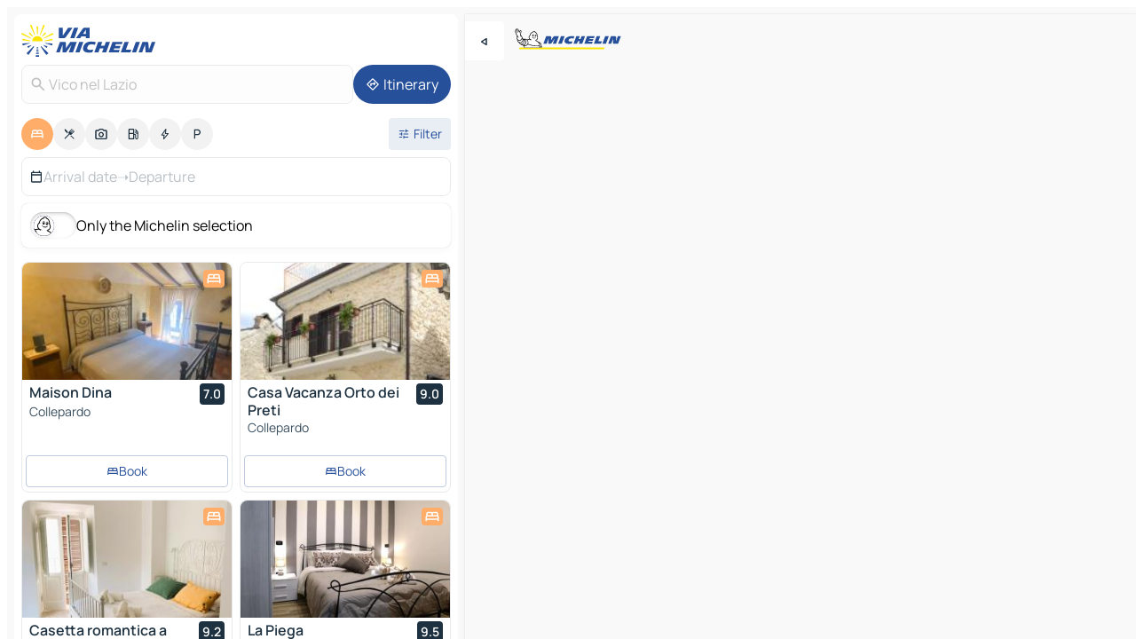

--- FILE ---
content_type: text/html
request_url: https://www.viamichelin.com/maps/hotels/italy/lazio/frosinone/vico_nel_lazio-03010
body_size: 34261
content:
<!doctype html>
<html lang="en">

<head>
	<meta charset="utf-8" />
	<meta name="viewport" content="width=device-width, initial-scale=1, maximum-scale=1, user-scalable=no" />
	<meta name="apple-itunes-app" content="app-id=443142682" />
	<!-- start app -->
	
		<link href="../../../../../_app/immutable/assets/vnd.D6Q4K2v3.css" rel="stylesheet">
		<link href="../../../../../_app/immutable/assets/lib.Cal4F3nj.css" rel="stylesheet">
		<link href="../../../../../_app/immutable/assets/vnd.Dmjc78Y1.css" rel="stylesheet">
		<link href="../../../../../_app/immutable/assets/0.C737XJuh.css" rel="stylesheet">
		<link href="../../../../../_app/immutable/assets/2.DTvqgUuk.css" rel="stylesheet">
		<link href="../../../../../_app/immutable/assets/10.C0zcU66-.css" rel="stylesheet"><!--1xg1a3p--><!--[!--><!--]--> <!--[--><!--[--><link rel="preconnect" href="https://q-xx.bstatic.com"/> <link rel="dns-prefetch" href="https://q-xx.bstatic.com"/><link rel="preconnect" href="https://map7.viamichelin.com"/> <link rel="dns-prefetch" href="https://map7.viamichelin.com"/><link rel="preconnect" href="https://map8.viamichelin.com"/> <link rel="dns-prefetch" href="https://map8.viamichelin.com"/><link rel="preconnect" href="https://map9.viamichelin.com"/> <link rel="dns-prefetch" href="https://map9.viamichelin.com"/><link rel="preconnect" href="https://sdk.privacy-center.org"/> <link rel="dns-prefetch" href="https://sdk.privacy-center.org"/><!--]--><!--]--> <!--[--><!--[--><link rel="prefetch" href="https://q-xx.bstatic.com/xdata/images/hotel/max320/593606330.jpg?k=18b8bfd677fde2e3dd9c33751888b0bafce42549cdd5fb528308eea6d62d65d5&amp;o=" as="image"/><link rel="prefetch" href="https://q-xx.bstatic.com/xdata/images/hotel/max320/386136933.jpg?k=c6d84f3e4fd72dac621044f55af08481ac4dd959007fb46be8198bf74eb7c45a&amp;o=" as="image"/><!--]--><!--]--> <meta name="description" content="Hotels in Vico nel Lazio. Search for and book hotels in Vico nel Lazio with ViaMichelin: boutique, design and luxury hotels from 1 to 5 stars."/> <meta property="og:type" content="website"/> <meta property="og:site_name" content="ViaMichelin"/> <!--[--><meta property="og:title" content="Vico nel Lazio Hotels hotel booking in Vico nel Lazio - ViaMichelin"/><!--]--> <!--[--><meta property="og:description" content="Hotels in Vico nel Lazio. Search for and book hotels in Vico nel Lazio with ViaMichelin: boutique, design and luxury hotels from 1 to 5 stars."/><!--]--> <!--[--><meta property="og:image" content="https://www.viamichelin.com/_app/immutable/assets/logo-social.CPCa_Ogs.png"/><!--]--> <!--[!--><!--]--> <!--[--><link rel="alternate" href="https://www.viamichelin.at/karten-stadtplan/hotels/italien/latium/frosinone/vico_nel_lazio-03010" hreflang="de-at"/><link rel="alternate" href="https://fr.viamichelin.be/cartes-plans/hotels/italie/latium/frosinone/vico_nel_lazio-03010" hreflang="fr-be"/><link rel="alternate" href="https://nl.viamichelin.be/kaarten-plattegronden/hotels/italie/lazio/frosinone/vico_nel_lazio-03010" hreflang="nl-be"/><link rel="alternate" href="https://de.viamichelin.ch/karten-stadtplan/hotels/italien/latium/frosinone/vico_nel_lazio-03010" hreflang="de-ch"/><link rel="alternate" href="https://fr.viamichelin.ch/cartes-plans/hotels/italie/latium/frosinone/vico_nel_lazio-03010" hreflang="fr-ch"/><link rel="alternate" href="https://it.viamichelin.ch/mappe-piantine/alberghi/italia/lazio/frosinone/vico_nel_lazio-03010" hreflang="it-ch"/><link rel="alternate" href="https://www.viamichelin.de/karten-stadtplan/hotels/italien/latium/frosinone/vico_nel_lazio-03010" hreflang="de"/><link rel="alternate" href="https://www.viamichelin.es/mapas-planos/hoteles/italia/lacio/frosinona/vico_nel_lazio-03010" hreflang="es"/><link rel="alternate" href="https://www.viamichelin.fr/cartes-plans/hotels/italie/latium/frosinone/vico_nel_lazio-03010" hreflang="fr"/><link rel="alternate" href="https://www.viamichelin.it/mappe-piantine/alberghi/italia/lazio/frosinone/vico_nel_lazio-03010" hreflang="it"/><link rel="alternate" href="https://www.viamichelin.ie/maps/hotels/italy/lazio/frosinone/vico_nel_lazio-03010" hreflang="en-ie"/><link rel="alternate" href="https://www.viamichelin.nl/kaarten-plattegronden/hotels/italie/lazio/frosinone/vico_nel_lazio-03010" hreflang="nl"/><link rel="alternate" href="https://www.viamichelin.pt/mapas-plantas/hoteis/italia/lazio/frosinone/vico_nel_lazio-03010" hreflang="pt"/><link rel="alternate" href="https://www.viamichelin.co.uk/maps/hotels/italy/lazio/frosinone/vico_nel_lazio-03010" hreflang="en-gb"/><!--]--> <!--[!--><!--]--><!----><title>Vico nel Lazio Hotels hotel booking in Vico nel Lazio - ViaMichelin</title>
	<!-- end app -->

	<meta name="google-site-verification" content="BvR8OKWbfcFFcAeoGDlKwJAdKPsnfgRXqCFKTvtmdiU" />

	<link rel="icon" href="../../../../../favicon.png" />

	<!-- Start Consent -->
	<script nonce="ePeagJ4GikuyiiqxFNDVlg==" id="spcloader" async fetchpriority="high" type="text/javascript"
		src="https://sdk.privacy-center.org/a1a55c7f-7f45-4e4b-80ac-b48e44c2fe99/loader.js?target=www.viamichelin.com"></script>
	<script nonce="ePeagJ4GikuyiiqxFNDVlg==" type="text/javascript" async>
			window.didomiOnReady = window.didomiOnReady || [];
			window.didomiEventListeners = window.didomiEventListeners || [];

			window.didomiEventListeners.push(
				{
					event: "notice.shown",
					listener() {
						const $link = document.querySelector(
							".didomi-notice-view-partners-link-in-text"
						);
						if (!$link) {
							return;
						}
						$link.removeAttribute("href");
						$link.addEventListener("click", () => {
							Didomi.preferences.show("vendors");
						});
					},
				},
				{
					event: "notice.clickagree",
					listener() {
						window.postMessage({ type: 'didomi_clickagree'})
					}
				}
			);

			window.didomiConfig = {
				user: {
					bots: {
						consentRequired: false,
					},
				},
				preferences: {
					showWhenConsentIsMissing: false,
				},
			};

			window.gdprAppliesGlobally = true;
			// prettier-ignore
			!function(){function t(e){if(!window.frames[e]){if(document.body&&document.body.firstChild){let a=document.body,n=document.createElement("iframe");n.style.display="none",n.name=e,n.title=e,a.insertBefore(n,a.firstChild)}else setTimeout(function(){t(e)},5)}}function e(t,e,a,n,i){function r(t,a,n,r){if("function"!=typeof n)return;window[e]||(window[e]=[]);let s=!1;i&&(s=i(t,r,n)),s||window[e].push({command:t,version:a,callback:n,parameter:r})}function s(e){if(!window[t]||!0!==window[t].stub||!e.data)return;let i="string"==typeof e.data,r;try{r=i?JSON.parse(e.data):e.data}catch(s){return}if(r[a]){let f=r[a];window[t](f.command,f.version,function(t,a){let r={};r[n]={returnValue:t,success:a,callId:f.callId},e.source.postMessage(i?JSON.stringify(r):r,"*")},f.parameter)}}r.stub=!0,r.stubVersion=2,"function"!=typeof window[t]&&(window[t]=r,window.addEventListener?window.addEventListener("message",s,!1):window.attachEvent("onmessage",s))}e("__uspapi","__uspapiBuffer","__uspapiCall","__uspapiReturn"),t("__uspapiLocator"),e("__tcfapi","__tcfapiBuffr","__tcl","__tcfapiReturn"),t("__tcfapiLocator")}();
		</script>
	<!-- End Consent -->

	<!-- Start Google tag manager -->
	<script src="https://www.googletagmanager.com/gtag/js?id=G-L0VJCQ3ZDZ" defer type="didomi/javascript"
		nonce="ePeagJ4GikuyiiqxFNDVlg==" fetchpriority="low"></script>
	<script nonce="ePeagJ4GikuyiiqxFNDVlg==" type="text/javascript" defer>
			window.dataLayer = window.dataLayer || [];
			function gtag() {
				dataLayer.push(arguments);
			}
			gtag('js', new Date());
			gtag('config', 'G-L0VJCQ3ZDZ', { send_page_view: false });
		</script>
	<!-- End Google tag manager -->
</head>

<body data-sveltekit-preload-data="hover" class="text-body">
	<div style="display: contents"><!--[--><!--[--><!----><!--[--><!--]--> <!--[--><!----><div class="main-container bg-neutral-weak homepage svelte-9k52vj" style="--bottomsheet-height-offset: -100px;"><div class="map svelte-9k52vj"><div class="h-full w-full md:shadow-smooth-block md:relative svelte-6wt9i2" data-testid="map-container"><!--[!--><!--]--></div><!----> <!--[--><div class="absolute top-4 left-0 size-11 z-ontop hidden md:block"><button type="button" class="btn-filled-white btn-md rd-l-0 min-w-max"><!--[!--><!--[--><!----><span class="flex w-max size-3.5"><!--[--><!----><span class="icon-arrow-back-left inline-block"><!----></span><!----><!--]--><!----></span><!----><!--]--> <!--[!--><!--]--> <!--[!--><!--]--><!--]--> <!--[!--><!--]--></button><!----></div><!--]--> <img src="/_app/immutable/assets/vm-logo-bib-michelin.Dd_LzvJh.svg" alt="Michelin" class="absolute left-14 top-6 md:block hidden z-hover" height="24" width="120"/> <img height="32" width="126" src="/_app/immutable/assets/vm-logo-large.BEgj6SJ1.svg" alt="ViaMichelin" class="absolute-center-x top-2 md:hidden z-hover"/></div> <!--[!--><!--]--> <div class="slot-container md:p-2 md:pr-0 md:h-dvh printable svelte-9k52vj"><div class="md:overflow-hidden md:rd-2 md:h-dvh max-h-full printable"><div class="slot-wrapper h-full scrollbar-thin printable md:bg-neutral-weakest svelte-9k52vj"><!--[!--><!--]--> <!--[--><!----><!--[--><!----><!--[!--><!----><div class="translate-slide-offset md:block svelte-5lb488" style="--slide-offset: 0px;"><img src="/_app/immutable/assets/vm-logo-bib-michelin.Dd_LzvJh.svg" alt="Michelin" class="absolute top-[var(--top)] right-[var(--right)] md:hidden" style="--top: -24px; --right: 8px;" height="24" width="120"/> <div><div><div class="searchtools w-full md:flex md:flex-wrap md:gap-4 md:bg-transparent md:px-2 md:pt-2 svelte-1kj4v11" data-testid="map-search-panel"><!--[!--><!--]--> <!--[!--><div class="hidden md:block w-full"><header role="banner" class="flex items-center w-full py-1 justify-between md:py-0"><!--[!--><!--[--><a href="../../../../../" class="block py-1 pr-2 shrink-0" aria-label="Back to homepage" data-sveltekit-preload-data="tap"><img class="h-9 cover-left" src="/_app/immutable/assets/vm-logo-large.BEgj6SJ1.svg" alt="ViaMichelin" width="152" height="36"/></a><!--]--><!--]--> <!--[!--><!--[!--><!--]--><!--]--></header><!----></div><!--]--> <div class="flex gap-2 w-full md:p-0 md:bg-transparent border-coloredneutral-weakest rounded-full p-2"><div class="search relative w-full min-w-0  svelte-oeoh2d"><label for="address-search" class="text-sm"> <span class="input-container flex items-center p-2 w-full text-5 gap-1 rd-2 relative b-solid b-0.5 border-coloredneutral-weakest element-disabled bg-neutral-soft text-neutral svelte-xzp1b6"><!--[--><!----><span class="icon-search inline-block w-5 "><!----></span><!----><!--]--> <input type="text" id="address-search" class="input min-w-0 text-md text-coloredneutral b-0 flex-grow bg-transparent placeholder:text-neutral disabled:text-neutral svelte-xzp1b6" placeholder="Where are we going?" aria-label="Where are we going?" disabled autocomplete="off" value="Vico nel Lazio"/> <!--[!--><!--]--> <!--[!--><!--]--></span></label><!----> <ul class="results rd-2 absolute z-hover w-full m-0 mt-1 p-0 shadow-smooth-bottom-2 bg-neutral-weakest text-coloredneutral text-md svelte-oeoh2d" role="listbox" aria-label="Search results"><!--[!--><!--]--><!----> <!--[!--><!--]--><!----> <!--[!--><!--[!--><!--]--><!--]--><!----></ul></div><!----> <!--[--><button type="button" aria-label="Itinerary" class="btn-filled-primary btn-md z-infront rounded-full min-w-max"><!--[!--><!--[--><!----><span class="flex w-max"><!--[--><!----><span class="icon-directions inline-block"><!----></span><!----><!--]--><!----></span><!----><!--]--> <!--[--><span class="ml-1">Itinerary</span><!--]--> <!--[!--><!--]--><!--]--> <!--[!--><!--]--></button><!--]--></div></div></div><!----></div></div> <div class="poi-container relative z-1 md:block bg-neutral-weakest md:bg-transparent block svelte-5lb488"><button type="button" class="handle relative w-full p-4 rd-2 b-0 grid place-items-center bg-transparent md:hidden" aria-label="Open the panel" style="height: 40px;"><span class="rd-2 w-20 h-2 bg-base-15"></span></button><!----> <div class="mt-4"><div class="mb-2 px-2"><div class="flex justify-between flex-nowrap flex-row-reverse"><div class="grow-3 order-2"><div class="flex gap-1 flex-wrap" role="listbox" aria-multiselectable="true" aria-orientation="horizontal" aria-label="Points of interest"><!--[--><!--[!--><button type="button" role="option" title="Search Accommodations" aria-selected="true" aria-label="Search Accommodations" class="whitespace-nowrap flex justify-center items-center text-md gap-1 b-0 cursor-pointer rounded-full p-2.5 bg-hotel text-neutral-weakest hover:bg-hotel-soft svelte-f2zwv4 aspect-ratio-1"><!--[!--><!--[--><!----><span class="flex w-max"><!--[--><!----><span class="icon-hotel inline-block"><!----></span><!----><!--]--><!----></span><!----><!--]--> <!--[!--><!--]--> <!--[!--><!--]--><!--]--></button><!--]--><!--[!--><button type="button" role="option" title="Search Restaurants" aria-selected="false" aria-label="Search Restaurants" class="whitespace-nowrap flex justify-center items-center text-md gap-1 b-0 cursor-pointer rounded-full p-2.5 bg-neutral-soft hover:bg-coloredneutral-weak text-coloredneutral svelte-f2zwv4 aspect-ratio-1"><!--[!--><!--[--><!----><span class="flex w-max"><!--[--><!----><span class="icon-restaurant inline-block"><!----></span><!----><!--]--><!----></span><!----><!--]--> <!--[!--><!--]--> <!--[!--><!--]--><!--]--></button><!--]--><!--[!--><button type="button" role="option" title="Search Tourism" aria-selected="false" aria-label="Search Tourism" class="whitespace-nowrap flex justify-center items-center text-md gap-1 b-0 cursor-pointer rounded-full p-2.5 bg-neutral-soft hover:bg-coloredneutral-weak text-coloredneutral svelte-f2zwv4 aspect-ratio-1"><!--[!--><!--[--><!----><span class="flex w-max"><!--[--><!----><span class="icon-tourism inline-block"><!----></span><!----><!--]--><!----></span><!----><!--]--> <!--[!--><!--]--> <!--[!--><!--]--><!--]--></button><!--]--><!--[!--><button type="button" role="option" title="Search Petrol stations" aria-selected="false" aria-label="Search Petrol stations" class="whitespace-nowrap flex justify-center items-center text-md gap-1 b-0 cursor-pointer rounded-full p-2.5 bg-neutral-soft hover:bg-coloredneutral-weak text-coloredneutral svelte-f2zwv4 aspect-ratio-1"><!--[!--><!--[--><!----><span class="flex w-max"><!--[--><!----><span class="icon-energy-pump inline-block"><!----></span><!----><!--]--><!----></span><!----><!--]--> <!--[!--><!--]--> <!--[!--><!--]--><!--]--></button><!--]--><!--[!--><button type="button" role="option" title="Search EV stations" aria-selected="false" aria-label="Search EV stations" class="whitespace-nowrap flex justify-center items-center text-md gap-1 b-0 cursor-pointer rounded-full p-2.5 bg-neutral-soft hover:bg-coloredneutral-weak text-coloredneutral svelte-f2zwv4 aspect-ratio-1"><!--[!--><!--[--><!----><span class="flex w-max"><!--[--><!----><span class="icon-flash inline-block"><!----></span><!----><!--]--><!----></span><!----><!--]--> <!--[!--><!--]--> <!--[!--><!--]--><!--]--></button><!--]--><!--[!--><button type="button" role="option" title="Search Car parks" aria-selected="false" aria-label="Search Car parks" class="whitespace-nowrap flex justify-center items-center text-md gap-1 b-0 cursor-pointer rounded-full p-2.5 bg-neutral-soft hover:bg-coloredneutral-weak text-coloredneutral svelte-f2zwv4 aspect-ratio-1"><!--[!--><!--[--><!----><span class="flex w-max"><!--[--><!----><span class="icon-parking inline-block"><!----></span><!----><!--]--><!----></span><!----><!--]--> <!--[!--><!--]--> <!--[!--><!--]--><!--]--></button><!--]--><!--]--></div><!----></div> <!--[--><div class="ml-2 relative order-1"><button type="button" aria-label="Open filters" class="btn-filled-light btn-sm relative filter-button min-w-max"><!--[!--><!--[--><!----><span class="flex w-max"><!--[--><!----><span class="icon-tune inline-block"><!----></span><!----><!--]--><!----></span><!----><!--]--> <!--[--><span class="ml-1">Filter</span><!--]--> <!--[!--><!--]--><!--]--> <!--[--><!--[!--><!--]--><!----><!--]--></button><!----></div><!--]--></div> <div class="date-range-picker-container min-w-0 w-full order--1 mt-2"><div class="flex items-start gap-2"><!--[--><div role="group" id="7fc0-OF44M" aria-labelledby="sTLoqEV-47" aria-describedby="SBysnaoebA" data-melt-datefield-field="" class="flex w-full bg-transparent max-w-full svelte-jkj03e" data-testid="hotel-date-range-picker"><div class="w-full h-44px b-1 border-rd-2 border-solid border-coloredneutral-weakest bg-neutral-weakest inline-flex items-center justify-between"><button role="button" aria-haspopup="dialog" aria-expanded="false" data-state="closed" aria-controls="6NNKKVj-kc" id="tK0ZQq4xAo" data-melt-popover-trigger="" aria-label="Select start and end date using the calendar widget" data-segment="trigger" class="p-r-2 p-l-2 py-2 btn-ghost-primary bg-transparent border-0 inline-flex items-center justify-start w-full font-400 text-4 gap-1 truncate svelte-jkj03e"><!----><span class="icon-calendar inline-block text-coloredneutral" aria-hidden="true"><!----></span><!----><!----> <!----><span class="gap-0"><!--[!--><span class="text-coloredneutral-weak">Arrival date</span><!--]--></span><!----> <span aria-hidden="true" class="text-coloredneutral-weak">➝</span> <!----><!--[!--><span class="text-coloredneutral-weak">Departure</span><!--]--><!----> <!--[!--><!--]--></button> <!--[!--><!--]--></div></div> <!--[!--><!--]--><!--]--></div></div></div><!----> <!--[--><div class="bg-neutral-weakest p-2 rd-2 flex flex-col mb-4 mx-2 shadow-smooth-block"><label for="only-michelin-switch" class="flex p-0.5 items-center gap-2 max-w-max cursor-pointer"><input id="only-michelin-switch" type="checkbox" role="switch" class="sr-only"/> <span class="rounded-full w-13 h-7.5 transition-colors shadow-michelin-switch bg-base-0"><!----><span class="icon-bib-signature inline-block transition-transform p-3.9 translate-x-none"><!----></span><!----><!----></span> <span class="select-none">Only the Michelin selection</span></label><!----></div><!--]--> <!--[--><ul data-testid="poilist" class="container m-0 px-2 grid svelte-1qh5ik5"><!--[!--><!--[--><!--[!--><!--[!--><!----><!--[--><!----><li data-testid="poi-card-0" data-category="hotel" class="poi-card lg grid text-body border-coloredneutral-weakest bg-neutral-weakest hover:border-transparent border-1 border-solid rd-2 relative with-shadow vertical svelte-1ci3g67" role="none"><a href="/maps/hotels/poi/collepardo-03010-08e2e8e0" class="decoration-none flex flex-col " data-sveltekit-preload-data="tap"><!--[--><!----><div data-testid="poi-card-hero" class="poi-card-hero group grid w-full h-full max-h-132px p-0 m-0 overflow-hidden vertical svelte-1wnh944"><!--[!--><!--[--><!----><div class="container-carousel w-full relative cursor-pointer full carousel h-full max-h-132px w-full grid-area-[1/-1] overflow-hidden svelte-w1l4d7" role="region" aria-roledescription="carousel" aria-label="Image carousel for Maison Dina"><!--[!--><!--]--> <div class="h-auto"><button type="button" aria-label="See previous content" aria-hidden="true" class="btn-ghost-white btn-md left-arrow-container absolute left-0 hidden poi-card-hero-controls min-w-max"><!--[!--><!--[--><!----><span class="flex w-max"><!--[--><!----><span class="icon-chevron-left inline-block"><!----></span><!----><!--]--><!----></span><!----><!--]--> <!--[!--><!--]--> <!--[!--><!--]--><!--]--> <!--[!--><!--]--></button><!----> <ul class="carousel flex h-100% overflow-x-scroll m-0 p-0 list-none bg-neutral-weakest rd-tr-2 rd-tl-2 h-full w-full svelte-w1l4d7" aria-roledescription="slide" role="group" aria-label="image 1 on 10"><!--[--><li class="img-container items-center flex grow-0 shrink-0 justify-center w-full svelte-w1l4d7"><figure class="img-wrapper w-full m-0 p-0 h-full overflow-hidden"><!--[!--><img decoding="sync" src="https://q-xx.bstatic.com/xdata/images/hotel/max320/593606330.jpg?k=18b8bfd677fde2e3dd9c33751888b0bafce42549cdd5fb528308eea6d62d65d5&amp;o=" alt="Maison Dina - 0" class="h-full w-full" srcset="https://q-xx.bstatic.com/xdata/images/hotel/max160/593606330.jpg?k=18b8bfd677fde2e3dd9c33751888b0bafce42549cdd5fb528308eea6d62d65d5&amp;o= 160w, https://q-xx.bstatic.com/xdata/images/hotel/max320/593606330.jpg?k=18b8bfd677fde2e3dd9c33751888b0bafce42549cdd5fb528308eea6d62d65d5&amp;o= 320w, https://q-xx.bstatic.com/xdata/images/hotel/max640/593606330.jpg?k=18b8bfd677fde2e3dd9c33751888b0bafce42549cdd5fb528308eea6d62d65d5&amp;o= 640w, https://q-xx.bstatic.com/xdata/images/hotel/max960/593606330.jpg?k=18b8bfd677fde2e3dd9c33751888b0bafce42549cdd5fb528308eea6d62d65d5&amp;o= 960w, https://q-xx.bstatic.com/xdata/images/hotel/max1280/593606330.jpg?k=18b8bfd677fde2e3dd9c33751888b0bafce42549cdd5fb528308eea6d62d65d5&amp;o= 1280w, https://q-xx.bstatic.com/xdata/images/hotel/max1920/593606330.jpg?k=18b8bfd677fde2e3dd9c33751888b0bafce42549cdd5fb528308eea6d62d65d5&amp;o= 1920w" sizes="320px" style="width: 260px; height: 132px; object-fit: cover;" onerror="this.__e=event"/><!----> <!--[!--><!--]--><!--]--></figure></li><li class="img-container items-center flex grow-0 shrink-0 justify-center w-full svelte-w1l4d7"><figure class="img-wrapper w-full m-0 p-0 h-full overflow-hidden"><!--[!--><img decoding="sync" src="https://q-xx.bstatic.com/xdata/images/hotel/max320/326503713.jpg?k=b8fd5cc222dd967792684135b6a5cae99f8f78e007f7d86ff8506c4bcaaf532f&amp;o=" alt="Maison Dina - 1" class="h-full w-full" srcset="https://q-xx.bstatic.com/xdata/images/hotel/max160/326503713.jpg?k=b8fd5cc222dd967792684135b6a5cae99f8f78e007f7d86ff8506c4bcaaf532f&amp;o= 160w, https://q-xx.bstatic.com/xdata/images/hotel/max320/326503713.jpg?k=b8fd5cc222dd967792684135b6a5cae99f8f78e007f7d86ff8506c4bcaaf532f&amp;o= 320w, https://q-xx.bstatic.com/xdata/images/hotel/max640/326503713.jpg?k=b8fd5cc222dd967792684135b6a5cae99f8f78e007f7d86ff8506c4bcaaf532f&amp;o= 640w, https://q-xx.bstatic.com/xdata/images/hotel/max960/326503713.jpg?k=b8fd5cc222dd967792684135b6a5cae99f8f78e007f7d86ff8506c4bcaaf532f&amp;o= 960w, https://q-xx.bstatic.com/xdata/images/hotel/max1280/326503713.jpg?k=b8fd5cc222dd967792684135b6a5cae99f8f78e007f7d86ff8506c4bcaaf532f&amp;o= 1280w, https://q-xx.bstatic.com/xdata/images/hotel/max1920/326503713.jpg?k=b8fd5cc222dd967792684135b6a5cae99f8f78e007f7d86ff8506c4bcaaf532f&amp;o= 1920w" sizes="320px" style="width: 260px; height: 132px; object-fit: cover;" onerror="this.__e=event"/><!----> <!--[!--><!--]--><!--]--></figure></li><li class="img-container items-center flex grow-0 shrink-0 justify-center w-full svelte-w1l4d7"><figure class="img-wrapper w-full m-0 p-0 h-full overflow-hidden"><!--[!--><img loading="lazy" decoding="async" src="https://q-xx.bstatic.com/xdata/images/hotel/max320/330407240.jpg?k=763af758e7ba147796b523c0ca6cc9c63fd0405d96ab189db0f920987e1a0ed7&amp;o=" alt="Maison Dina - 2" class="h-full w-full" srcset="https://q-xx.bstatic.com/xdata/images/hotel/max160/330407240.jpg?k=763af758e7ba147796b523c0ca6cc9c63fd0405d96ab189db0f920987e1a0ed7&amp;o= 160w, https://q-xx.bstatic.com/xdata/images/hotel/max320/330407240.jpg?k=763af758e7ba147796b523c0ca6cc9c63fd0405d96ab189db0f920987e1a0ed7&amp;o= 320w, https://q-xx.bstatic.com/xdata/images/hotel/max640/330407240.jpg?k=763af758e7ba147796b523c0ca6cc9c63fd0405d96ab189db0f920987e1a0ed7&amp;o= 640w, https://q-xx.bstatic.com/xdata/images/hotel/max960/330407240.jpg?k=763af758e7ba147796b523c0ca6cc9c63fd0405d96ab189db0f920987e1a0ed7&amp;o= 960w, https://q-xx.bstatic.com/xdata/images/hotel/max1280/330407240.jpg?k=763af758e7ba147796b523c0ca6cc9c63fd0405d96ab189db0f920987e1a0ed7&amp;o= 1280w, https://q-xx.bstatic.com/xdata/images/hotel/max1920/330407240.jpg?k=763af758e7ba147796b523c0ca6cc9c63fd0405d96ab189db0f920987e1a0ed7&amp;o= 1920w" sizes="320px" style="width: 260px; height: 132px; object-fit: cover;" onerror="this.__e=event"/><!----> <!--[!--><!--]--><!--]--></figure></li><li class="img-container items-center flex grow-0 shrink-0 justify-center w-full svelte-w1l4d7"><figure class="img-wrapper w-full m-0 p-0 h-full overflow-hidden"><!--[!--><img loading="lazy" decoding="async" src="https://q-xx.bstatic.com/xdata/images/hotel/max320/330649152.jpg?k=8cc5564d64028690f0e35169219277dfe1926929394df6ab0b6aa7da0b4c81f8&amp;o=" alt="Maison Dina - 3" class="h-full w-full" srcset="https://q-xx.bstatic.com/xdata/images/hotel/max160/330649152.jpg?k=8cc5564d64028690f0e35169219277dfe1926929394df6ab0b6aa7da0b4c81f8&amp;o= 160w, https://q-xx.bstatic.com/xdata/images/hotel/max320/330649152.jpg?k=8cc5564d64028690f0e35169219277dfe1926929394df6ab0b6aa7da0b4c81f8&amp;o= 320w, https://q-xx.bstatic.com/xdata/images/hotel/max640/330649152.jpg?k=8cc5564d64028690f0e35169219277dfe1926929394df6ab0b6aa7da0b4c81f8&amp;o= 640w, https://q-xx.bstatic.com/xdata/images/hotel/max960/330649152.jpg?k=8cc5564d64028690f0e35169219277dfe1926929394df6ab0b6aa7da0b4c81f8&amp;o= 960w, https://q-xx.bstatic.com/xdata/images/hotel/max1280/330649152.jpg?k=8cc5564d64028690f0e35169219277dfe1926929394df6ab0b6aa7da0b4c81f8&amp;o= 1280w, https://q-xx.bstatic.com/xdata/images/hotel/max1920/330649152.jpg?k=8cc5564d64028690f0e35169219277dfe1926929394df6ab0b6aa7da0b4c81f8&amp;o= 1920w" sizes="320px" style="width: 260px; height: 132px; object-fit: cover;" onerror="this.__e=event"/><!----> <!--[!--><!--]--><!--]--></figure></li><li class="img-container items-center flex grow-0 shrink-0 justify-center w-full svelte-w1l4d7"><figure class="img-wrapper w-full m-0 p-0 h-full overflow-hidden"><!--[!--><img loading="lazy" decoding="async" src="https://q-xx.bstatic.com/xdata/images/hotel/max320/336361011.jpg?k=ccd79a983d69ce427ec3b7c3ab7f5d9b148aae74b216bd67176b12ffbf71b041&amp;o=" alt="Maison Dina - 4" class="h-full w-full" srcset="https://q-xx.bstatic.com/xdata/images/hotel/max160/336361011.jpg?k=ccd79a983d69ce427ec3b7c3ab7f5d9b148aae74b216bd67176b12ffbf71b041&amp;o= 160w, https://q-xx.bstatic.com/xdata/images/hotel/max320/336361011.jpg?k=ccd79a983d69ce427ec3b7c3ab7f5d9b148aae74b216bd67176b12ffbf71b041&amp;o= 320w, https://q-xx.bstatic.com/xdata/images/hotel/max640/336361011.jpg?k=ccd79a983d69ce427ec3b7c3ab7f5d9b148aae74b216bd67176b12ffbf71b041&amp;o= 640w, https://q-xx.bstatic.com/xdata/images/hotel/max960/336361011.jpg?k=ccd79a983d69ce427ec3b7c3ab7f5d9b148aae74b216bd67176b12ffbf71b041&amp;o= 960w, https://q-xx.bstatic.com/xdata/images/hotel/max1280/336361011.jpg?k=ccd79a983d69ce427ec3b7c3ab7f5d9b148aae74b216bd67176b12ffbf71b041&amp;o= 1280w, https://q-xx.bstatic.com/xdata/images/hotel/max1920/336361011.jpg?k=ccd79a983d69ce427ec3b7c3ab7f5d9b148aae74b216bd67176b12ffbf71b041&amp;o= 1920w" sizes="320px" style="width: 260px; height: 132px; object-fit: cover;" onerror="this.__e=event"/><!----> <!--[!--><!--]--><!--]--></figure></li><li class="img-container items-center flex grow-0 shrink-0 justify-center w-full svelte-w1l4d7"><figure class="img-wrapper w-full m-0 p-0 h-full overflow-hidden"><!--[!--><img loading="lazy" decoding="async" src="https://q-xx.bstatic.com/xdata/images/hotel/max320/336361603.jpg?k=d0fb7f5a34a8fd90d2ca9ccee01a78fca312d3069609b1ebbed83bd23e437a12&amp;o=" alt="Maison Dina - 5" class="h-full w-full" srcset="https://q-xx.bstatic.com/xdata/images/hotel/max160/336361603.jpg?k=d0fb7f5a34a8fd90d2ca9ccee01a78fca312d3069609b1ebbed83bd23e437a12&amp;o= 160w, https://q-xx.bstatic.com/xdata/images/hotel/max320/336361603.jpg?k=d0fb7f5a34a8fd90d2ca9ccee01a78fca312d3069609b1ebbed83bd23e437a12&amp;o= 320w, https://q-xx.bstatic.com/xdata/images/hotel/max640/336361603.jpg?k=d0fb7f5a34a8fd90d2ca9ccee01a78fca312d3069609b1ebbed83bd23e437a12&amp;o= 640w, https://q-xx.bstatic.com/xdata/images/hotel/max960/336361603.jpg?k=d0fb7f5a34a8fd90d2ca9ccee01a78fca312d3069609b1ebbed83bd23e437a12&amp;o= 960w, https://q-xx.bstatic.com/xdata/images/hotel/max1280/336361603.jpg?k=d0fb7f5a34a8fd90d2ca9ccee01a78fca312d3069609b1ebbed83bd23e437a12&amp;o= 1280w, https://q-xx.bstatic.com/xdata/images/hotel/max1920/336361603.jpg?k=d0fb7f5a34a8fd90d2ca9ccee01a78fca312d3069609b1ebbed83bd23e437a12&amp;o= 1920w" sizes="320px" style="width: 260px; height: 132px; object-fit: cover;" onerror="this.__e=event"/><!----> <!--[!--><!--]--><!--]--></figure></li><li class="img-container items-center flex grow-0 shrink-0 justify-center w-full svelte-w1l4d7"><figure class="img-wrapper w-full m-0 p-0 h-full overflow-hidden"><!--[!--><img loading="lazy" decoding="async" src="https://q-xx.bstatic.com/xdata/images/hotel/max320/92529468.jpg?k=f064b74d2baee0cc9dffac8edcf88d525cad9ec4e2478245b9b7229ad689c0e4&amp;o=" alt="Maison Dina - 6" class="h-full w-full" srcset="https://q-xx.bstatic.com/xdata/images/hotel/max160/92529468.jpg?k=f064b74d2baee0cc9dffac8edcf88d525cad9ec4e2478245b9b7229ad689c0e4&amp;o= 160w, https://q-xx.bstatic.com/xdata/images/hotel/max320/92529468.jpg?k=f064b74d2baee0cc9dffac8edcf88d525cad9ec4e2478245b9b7229ad689c0e4&amp;o= 320w, https://q-xx.bstatic.com/xdata/images/hotel/max640/92529468.jpg?k=f064b74d2baee0cc9dffac8edcf88d525cad9ec4e2478245b9b7229ad689c0e4&amp;o= 640w, https://q-xx.bstatic.com/xdata/images/hotel/max960/92529468.jpg?k=f064b74d2baee0cc9dffac8edcf88d525cad9ec4e2478245b9b7229ad689c0e4&amp;o= 960w, https://q-xx.bstatic.com/xdata/images/hotel/max1280/92529468.jpg?k=f064b74d2baee0cc9dffac8edcf88d525cad9ec4e2478245b9b7229ad689c0e4&amp;o= 1280w, https://q-xx.bstatic.com/xdata/images/hotel/max1920/92529468.jpg?k=f064b74d2baee0cc9dffac8edcf88d525cad9ec4e2478245b9b7229ad689c0e4&amp;o= 1920w" sizes="320px" style="width: 260px; height: 132px; object-fit: cover;" onerror="this.__e=event"/><!----> <!--[!--><!--]--><!--]--></figure></li><li class="img-container items-center flex grow-0 shrink-0 justify-center w-full svelte-w1l4d7"><figure class="img-wrapper w-full m-0 p-0 h-full overflow-hidden"><!--[!--><img loading="lazy" decoding="async" src="https://q-xx.bstatic.com/xdata/images/hotel/max320/593605710.jpg?k=a2f34052165b98b2286641d2b531ac961bec31d2d713b996ec0bb059e5bfdb06&amp;o=" alt="Maison Dina - 7" class="h-full w-full" srcset="https://q-xx.bstatic.com/xdata/images/hotel/max160/593605710.jpg?k=a2f34052165b98b2286641d2b531ac961bec31d2d713b996ec0bb059e5bfdb06&amp;o= 160w, https://q-xx.bstatic.com/xdata/images/hotel/max320/593605710.jpg?k=a2f34052165b98b2286641d2b531ac961bec31d2d713b996ec0bb059e5bfdb06&amp;o= 320w, https://q-xx.bstatic.com/xdata/images/hotel/max640/593605710.jpg?k=a2f34052165b98b2286641d2b531ac961bec31d2d713b996ec0bb059e5bfdb06&amp;o= 640w, https://q-xx.bstatic.com/xdata/images/hotel/max960/593605710.jpg?k=a2f34052165b98b2286641d2b531ac961bec31d2d713b996ec0bb059e5bfdb06&amp;o= 960w, https://q-xx.bstatic.com/xdata/images/hotel/max1280/593605710.jpg?k=a2f34052165b98b2286641d2b531ac961bec31d2d713b996ec0bb059e5bfdb06&amp;o= 1280w, https://q-xx.bstatic.com/xdata/images/hotel/max1920/593605710.jpg?k=a2f34052165b98b2286641d2b531ac961bec31d2d713b996ec0bb059e5bfdb06&amp;o= 1920w" sizes="320px" style="width: 260px; height: 132px; object-fit: cover;" onerror="this.__e=event"/><!----> <!--[!--><!--]--><!--]--></figure></li><li class="img-container items-center flex grow-0 shrink-0 justify-center w-full svelte-w1l4d7"><figure class="img-wrapper w-full m-0 p-0 h-full overflow-hidden"><!--[!--><img loading="lazy" decoding="async" src="https://q-xx.bstatic.com/xdata/images/hotel/max320/354293322.jpg?k=33eae9decafcd9b28127a0911567e4c7e104ca7f525e3ac6914e951d863ea902&amp;o=" alt="Maison Dina - 8" class="h-full w-full" srcset="https://q-xx.bstatic.com/xdata/images/hotel/max160/354293322.jpg?k=33eae9decafcd9b28127a0911567e4c7e104ca7f525e3ac6914e951d863ea902&amp;o= 160w, https://q-xx.bstatic.com/xdata/images/hotel/max320/354293322.jpg?k=33eae9decafcd9b28127a0911567e4c7e104ca7f525e3ac6914e951d863ea902&amp;o= 320w, https://q-xx.bstatic.com/xdata/images/hotel/max640/354293322.jpg?k=33eae9decafcd9b28127a0911567e4c7e104ca7f525e3ac6914e951d863ea902&amp;o= 640w, https://q-xx.bstatic.com/xdata/images/hotel/max960/354293322.jpg?k=33eae9decafcd9b28127a0911567e4c7e104ca7f525e3ac6914e951d863ea902&amp;o= 960w, https://q-xx.bstatic.com/xdata/images/hotel/max1280/354293322.jpg?k=33eae9decafcd9b28127a0911567e4c7e104ca7f525e3ac6914e951d863ea902&amp;o= 1280w, https://q-xx.bstatic.com/xdata/images/hotel/max1920/354293322.jpg?k=33eae9decafcd9b28127a0911567e4c7e104ca7f525e3ac6914e951d863ea902&amp;o= 1920w" sizes="320px" style="width: 260px; height: 132px; object-fit: cover;" onerror="this.__e=event"/><!----> <!--[!--><!--]--><!--]--></figure></li><li class="img-container items-center flex grow-0 shrink-0 justify-center w-full svelte-w1l4d7"><figure class="img-wrapper w-full m-0 p-0 h-full overflow-hidden"><!--[!--><img loading="lazy" decoding="async" src="https://q-xx.bstatic.com/xdata/images/hotel/max320/593605709.jpg?k=a09b76b41c4ce44dc7222a24c7c08187a203bc54ba4b9bb8df3fe43f15cb993b&amp;o=" alt="Maison Dina - 9" class="h-full w-full" srcset="https://q-xx.bstatic.com/xdata/images/hotel/max160/593605709.jpg?k=a09b76b41c4ce44dc7222a24c7c08187a203bc54ba4b9bb8df3fe43f15cb993b&amp;o= 160w, https://q-xx.bstatic.com/xdata/images/hotel/max320/593605709.jpg?k=a09b76b41c4ce44dc7222a24c7c08187a203bc54ba4b9bb8df3fe43f15cb993b&amp;o= 320w, https://q-xx.bstatic.com/xdata/images/hotel/max640/593605709.jpg?k=a09b76b41c4ce44dc7222a24c7c08187a203bc54ba4b9bb8df3fe43f15cb993b&amp;o= 640w, https://q-xx.bstatic.com/xdata/images/hotel/max960/593605709.jpg?k=a09b76b41c4ce44dc7222a24c7c08187a203bc54ba4b9bb8df3fe43f15cb993b&amp;o= 960w, https://q-xx.bstatic.com/xdata/images/hotel/max1280/593605709.jpg?k=a09b76b41c4ce44dc7222a24c7c08187a203bc54ba4b9bb8df3fe43f15cb993b&amp;o= 1280w, https://q-xx.bstatic.com/xdata/images/hotel/max1920/593605709.jpg?k=a09b76b41c4ce44dc7222a24c7c08187a203bc54ba4b9bb8df3fe43f15cb993b&amp;o= 1920w" sizes="320px" style="width: 260px; height: 132px; object-fit: cover;" onerror="this.__e=event"/><!----> <!--[!--><!--]--><!--]--></figure></li><!--]--></ul> <!--[!--><!--]--> <button type="button" aria-label="See next content" aria-hidden="false" class="btn-ghost-white btn-md right-arrow-container absolute right-0 hidden md:block poi-card-hero-controls min-w-max"><!--[!--><!--[--><!----><span class="flex w-max"><!--[--><!----><span class="icon-chevron-right inline-block"><!----></span><!----><!--]--><!----></span><!----><!--]--> <!--[!--><!--]--> <!--[!--><!--]--><!--]--> <!--[!--><!--]--></button><!----></div><!----></div><!----><!--]--><!--]--> <!--[--><div class="opacity-container relative self-start justify-self-end grid-area-[1/-1] p-2 group-has-hover:opacity-0 group-has-[.no-hover]:opacity-100 svelte-1wnh944"><div class="flex items-center justify-center w-max shrink-0  rd-1 p-0.75 bg-hotel text-neutral-weakest gap-0.5 max-h-5 svelte-snfjjm"><!--[!--><!--[!--><!--[!--><!--]--> <!--[!--><!--]--> <!--[--><!----><div class="flex w-max text-4.5"><!--[--><!----><div class="icon-hotel inline-block"><!----></div><!----><!--]--><!----></div><!----><!--]--><!--]--><!--]--></div><!----></div><!--]--> <!--[--><div class="opacity-container relative self-end grid-area-[1/-1] p-2 group-has-hover:opacity-0 group-has-[.no-hover]:opacity-100 svelte-1wnh944"><!--[!--><!--]--><!----></div><!--]--><!----></div><!----><!--]--> <div class="pt-1 px-2 pb-0 grid h-max"><!--[--><!--[--><!--[--><div class="inline-flex justify-between w-full min-w-0 text-body text-md font-600 gap-x-0.5 text-coloredneutral"><span data-testid="card-title" class="pb-0.5 clamp-lines-2">Maison Dina</span> <!--[--><div class="flex items-center justify-center w-max shrink-0  rd-1 py-0.5 px-1 bg-coloredneutral text-neutral-weakest h-6 min-w-6 font-600 text-sm svelte-snfjjm"><!--[!--><!--[!--><!--[!--><!--]--> <!--[--><span>7.0</span><!--]--> <!--[!--><!--]--><!--]--><!--]--></div><!--]--></div><!--]--><!--]--> <!--[!--><!--]--> <!--[--><span class="truncate font-400 text-sm text-coloredneutral-soft p-be-1px">Collepardo</span><!--]--> <!--[!--><!--]--> <!--[!--><!--]--> <!--[!--><!--]--> <!--[!--><!--]--><!--]--></div><!----></a> <div class="button-wrapper p-1 p-bs-3px"><!--[!--><!--[!--><!--[--><!----><span role="link" tabindex="0" data-testid="poi-card-book-button" data-o="[base64]" class="obfuscated inline-block flex items-center gap-2 min-w-max btn-outline-light btn-sm"><!--[--><!--[--><!----><div class="flex w-max"><!--[--><!----><div aria-label="Book Maison Dina" class="icon-hotel inline-block"><!----></div><!----><!--]--><!----></div><!----><!--]--> <!--[--><span>Book</span><!--]--> <!--[!--><!--]--><!--]--><!----><!----></span><!----><!--]--><!--]--><!--]--></div><!----><!----></li><!----><!--]--><!----><!--]--><!--]--><!--[!--><!--[!--><!----><!--[--><!----><li data-testid="poi-card-1" data-category="hotel" class="poi-card lg grid text-body border-coloredneutral-weakest bg-neutral-weakest hover:border-transparent border-1 border-solid rd-2 relative with-shadow vertical svelte-1ci3g67" role="none"><a href="/maps/hotels/poi/collepardo-03010-11a06df3" class="decoration-none flex flex-col " data-sveltekit-preload-data="tap"><!--[--><!----><div data-testid="poi-card-hero" class="poi-card-hero group grid w-full h-full max-h-132px p-0 m-0 overflow-hidden vertical svelte-1wnh944"><!--[!--><!--[--><!----><div class="container-carousel w-full relative cursor-pointer full carousel h-full max-h-132px w-full grid-area-[1/-1] overflow-hidden svelte-w1l4d7" role="region" aria-roledescription="carousel" aria-label="Image carousel for Casa Vacanza Orto dei Preti"><!--[!--><!--]--> <div class="h-auto"><button type="button" aria-label="See previous content" aria-hidden="true" class="btn-ghost-white btn-md left-arrow-container absolute left-0 hidden poi-card-hero-controls min-w-max"><!--[!--><!--[--><!----><span class="flex w-max"><!--[--><!----><span class="icon-chevron-left inline-block"><!----></span><!----><!--]--><!----></span><!----><!--]--> <!--[!--><!--]--> <!--[!--><!--]--><!--]--> <!--[!--><!--]--></button><!----> <ul class="carousel flex h-100% overflow-x-scroll m-0 p-0 list-none bg-neutral-weakest rd-tr-2 rd-tl-2 h-full w-full svelte-w1l4d7" aria-roledescription="slide" role="group" aria-label="image 1 on 10"><!--[--><li class="img-container items-center flex grow-0 shrink-0 justify-center w-full svelte-w1l4d7"><figure class="img-wrapper w-full m-0 p-0 h-full overflow-hidden"><!--[!--><img decoding="sync" src="https://q-xx.bstatic.com/xdata/images/hotel/max320/386136933.jpg?k=c6d84f3e4fd72dac621044f55af08481ac4dd959007fb46be8198bf74eb7c45a&amp;o=" alt="Casa Vacanza Orto dei Preti - 0" class="h-full w-full" srcset="https://q-xx.bstatic.com/xdata/images/hotel/max160/386136933.jpg?k=c6d84f3e4fd72dac621044f55af08481ac4dd959007fb46be8198bf74eb7c45a&amp;o= 160w, https://q-xx.bstatic.com/xdata/images/hotel/max320/386136933.jpg?k=c6d84f3e4fd72dac621044f55af08481ac4dd959007fb46be8198bf74eb7c45a&amp;o= 320w, https://q-xx.bstatic.com/xdata/images/hotel/max640/386136933.jpg?k=c6d84f3e4fd72dac621044f55af08481ac4dd959007fb46be8198bf74eb7c45a&amp;o= 640w, https://q-xx.bstatic.com/xdata/images/hotel/max960/386136933.jpg?k=c6d84f3e4fd72dac621044f55af08481ac4dd959007fb46be8198bf74eb7c45a&amp;o= 960w, https://q-xx.bstatic.com/xdata/images/hotel/max1280/386136933.jpg?k=c6d84f3e4fd72dac621044f55af08481ac4dd959007fb46be8198bf74eb7c45a&amp;o= 1280w, https://q-xx.bstatic.com/xdata/images/hotel/max1920/386136933.jpg?k=c6d84f3e4fd72dac621044f55af08481ac4dd959007fb46be8198bf74eb7c45a&amp;o= 1920w" sizes="320px" style="width: 260px; height: 132px; object-fit: cover;" onerror="this.__e=event"/><!----> <!--[!--><!--]--><!--]--></figure></li><li class="img-container items-center flex grow-0 shrink-0 justify-center w-full svelte-w1l4d7"><figure class="img-wrapper w-full m-0 p-0 h-full overflow-hidden"><!--[!--><img decoding="sync" src="https://q-xx.bstatic.com/xdata/images/hotel/max320/386254643.jpg?k=d0f747260d9b6cbf7f5bf20ee09e3cf3c58628a06a3aa6c14c88967988175e86&amp;o=" alt="Casa Vacanza Orto dei Preti - 1" class="h-full w-full" srcset="https://q-xx.bstatic.com/xdata/images/hotel/max160/386254643.jpg?k=d0f747260d9b6cbf7f5bf20ee09e3cf3c58628a06a3aa6c14c88967988175e86&amp;o= 160w, https://q-xx.bstatic.com/xdata/images/hotel/max320/386254643.jpg?k=d0f747260d9b6cbf7f5bf20ee09e3cf3c58628a06a3aa6c14c88967988175e86&amp;o= 320w, https://q-xx.bstatic.com/xdata/images/hotel/max640/386254643.jpg?k=d0f747260d9b6cbf7f5bf20ee09e3cf3c58628a06a3aa6c14c88967988175e86&amp;o= 640w, https://q-xx.bstatic.com/xdata/images/hotel/max960/386254643.jpg?k=d0f747260d9b6cbf7f5bf20ee09e3cf3c58628a06a3aa6c14c88967988175e86&amp;o= 960w, https://q-xx.bstatic.com/xdata/images/hotel/max1280/386254643.jpg?k=d0f747260d9b6cbf7f5bf20ee09e3cf3c58628a06a3aa6c14c88967988175e86&amp;o= 1280w, https://q-xx.bstatic.com/xdata/images/hotel/max1920/386254643.jpg?k=d0f747260d9b6cbf7f5bf20ee09e3cf3c58628a06a3aa6c14c88967988175e86&amp;o= 1920w" sizes="320px" style="width: 260px; height: 132px; object-fit: cover;" onerror="this.__e=event"/><!----> <!--[!--><!--]--><!--]--></figure></li><li class="img-container items-center flex grow-0 shrink-0 justify-center w-full svelte-w1l4d7"><figure class="img-wrapper w-full m-0 p-0 h-full overflow-hidden"><!--[!--><img loading="lazy" decoding="async" src="https://q-xx.bstatic.com/xdata/images/hotel/max320/399976384.jpg?k=92fede1ab1bb341315f5a5d24530dca3142f5c44d5b33c147f78c6c009241c60&amp;o=" alt="Casa Vacanza Orto dei Preti - 2" class="h-full w-full" srcset="https://q-xx.bstatic.com/xdata/images/hotel/max160/399976384.jpg?k=92fede1ab1bb341315f5a5d24530dca3142f5c44d5b33c147f78c6c009241c60&amp;o= 160w, https://q-xx.bstatic.com/xdata/images/hotel/max320/399976384.jpg?k=92fede1ab1bb341315f5a5d24530dca3142f5c44d5b33c147f78c6c009241c60&amp;o= 320w, https://q-xx.bstatic.com/xdata/images/hotel/max640/399976384.jpg?k=92fede1ab1bb341315f5a5d24530dca3142f5c44d5b33c147f78c6c009241c60&amp;o= 640w, https://q-xx.bstatic.com/xdata/images/hotel/max960/399976384.jpg?k=92fede1ab1bb341315f5a5d24530dca3142f5c44d5b33c147f78c6c009241c60&amp;o= 960w, https://q-xx.bstatic.com/xdata/images/hotel/max1280/399976384.jpg?k=92fede1ab1bb341315f5a5d24530dca3142f5c44d5b33c147f78c6c009241c60&amp;o= 1280w, https://q-xx.bstatic.com/xdata/images/hotel/max1920/399976384.jpg?k=92fede1ab1bb341315f5a5d24530dca3142f5c44d5b33c147f78c6c009241c60&amp;o= 1920w" sizes="320px" style="width: 260px; height: 132px; object-fit: cover;" onerror="this.__e=event"/><!----> <!--[!--><!--]--><!--]--></figure></li><li class="img-container items-center flex grow-0 shrink-0 justify-center w-full svelte-w1l4d7"><figure class="img-wrapper w-full m-0 p-0 h-full overflow-hidden"><!--[!--><img loading="lazy" decoding="async" src="https://q-xx.bstatic.com/xdata/images/hotel/max320/399976386.jpg?k=556c26d62ce677dda85583d41fff53583414f86d93b8efb74db4b4b8f5aed33d&amp;o=" alt="Casa Vacanza Orto dei Preti - 3" class="h-full w-full" srcset="https://q-xx.bstatic.com/xdata/images/hotel/max160/399976386.jpg?k=556c26d62ce677dda85583d41fff53583414f86d93b8efb74db4b4b8f5aed33d&amp;o= 160w, https://q-xx.bstatic.com/xdata/images/hotel/max320/399976386.jpg?k=556c26d62ce677dda85583d41fff53583414f86d93b8efb74db4b4b8f5aed33d&amp;o= 320w, https://q-xx.bstatic.com/xdata/images/hotel/max640/399976386.jpg?k=556c26d62ce677dda85583d41fff53583414f86d93b8efb74db4b4b8f5aed33d&amp;o= 640w, https://q-xx.bstatic.com/xdata/images/hotel/max960/399976386.jpg?k=556c26d62ce677dda85583d41fff53583414f86d93b8efb74db4b4b8f5aed33d&amp;o= 960w, https://q-xx.bstatic.com/xdata/images/hotel/max1280/399976386.jpg?k=556c26d62ce677dda85583d41fff53583414f86d93b8efb74db4b4b8f5aed33d&amp;o= 1280w, https://q-xx.bstatic.com/xdata/images/hotel/max1920/399976386.jpg?k=556c26d62ce677dda85583d41fff53583414f86d93b8efb74db4b4b8f5aed33d&amp;o= 1920w" sizes="320px" style="width: 260px; height: 132px; object-fit: cover;" onerror="this.__e=event"/><!----> <!--[!--><!--]--><!--]--></figure></li><li class="img-container items-center flex grow-0 shrink-0 justify-center w-full svelte-w1l4d7"><figure class="img-wrapper w-full m-0 p-0 h-full overflow-hidden"><!--[!--><img loading="lazy" decoding="async" src="https://q-xx.bstatic.com/xdata/images/hotel/max320/560456927.jpg?k=f5d1ebe4353d06a318c3abd0a68c9e956df8d49fe9c6645f66f3626cd03be20f&amp;o=" alt="Casa Vacanza Orto dei Preti - 4" class="h-full w-full" srcset="https://q-xx.bstatic.com/xdata/images/hotel/max160/560456927.jpg?k=f5d1ebe4353d06a318c3abd0a68c9e956df8d49fe9c6645f66f3626cd03be20f&amp;o= 160w, https://q-xx.bstatic.com/xdata/images/hotel/max320/560456927.jpg?k=f5d1ebe4353d06a318c3abd0a68c9e956df8d49fe9c6645f66f3626cd03be20f&amp;o= 320w, https://q-xx.bstatic.com/xdata/images/hotel/max640/560456927.jpg?k=f5d1ebe4353d06a318c3abd0a68c9e956df8d49fe9c6645f66f3626cd03be20f&amp;o= 640w, https://q-xx.bstatic.com/xdata/images/hotel/max960/560456927.jpg?k=f5d1ebe4353d06a318c3abd0a68c9e956df8d49fe9c6645f66f3626cd03be20f&amp;o= 960w, https://q-xx.bstatic.com/xdata/images/hotel/max1280/560456927.jpg?k=f5d1ebe4353d06a318c3abd0a68c9e956df8d49fe9c6645f66f3626cd03be20f&amp;o= 1280w, https://q-xx.bstatic.com/xdata/images/hotel/max1920/560456927.jpg?k=f5d1ebe4353d06a318c3abd0a68c9e956df8d49fe9c6645f66f3626cd03be20f&amp;o= 1920w" sizes="320px" style="width: 260px; height: 132px; object-fit: cover;" onerror="this.__e=event"/><!----> <!--[!--><!--]--><!--]--></figure></li><li class="img-container items-center flex grow-0 shrink-0 justify-center w-full svelte-w1l4d7"><figure class="img-wrapper w-full m-0 p-0 h-full overflow-hidden"><!--[!--><img loading="lazy" decoding="async" src="https://q-xx.bstatic.com/xdata/images/hotel/max320/560456816.jpg?k=841212cf800e0366681aa7a531b527e72c81a6b35596d7ac29ed33039b41fa26&amp;o=" alt="Casa Vacanza Orto dei Preti - 5" class="h-full w-full" srcset="https://q-xx.bstatic.com/xdata/images/hotel/max160/560456816.jpg?k=841212cf800e0366681aa7a531b527e72c81a6b35596d7ac29ed33039b41fa26&amp;o= 160w, https://q-xx.bstatic.com/xdata/images/hotel/max320/560456816.jpg?k=841212cf800e0366681aa7a531b527e72c81a6b35596d7ac29ed33039b41fa26&amp;o= 320w, https://q-xx.bstatic.com/xdata/images/hotel/max640/560456816.jpg?k=841212cf800e0366681aa7a531b527e72c81a6b35596d7ac29ed33039b41fa26&amp;o= 640w, https://q-xx.bstatic.com/xdata/images/hotel/max960/560456816.jpg?k=841212cf800e0366681aa7a531b527e72c81a6b35596d7ac29ed33039b41fa26&amp;o= 960w, https://q-xx.bstatic.com/xdata/images/hotel/max1280/560456816.jpg?k=841212cf800e0366681aa7a531b527e72c81a6b35596d7ac29ed33039b41fa26&amp;o= 1280w, https://q-xx.bstatic.com/xdata/images/hotel/max1920/560456816.jpg?k=841212cf800e0366681aa7a531b527e72c81a6b35596d7ac29ed33039b41fa26&amp;o= 1920w" sizes="320px" style="width: 260px; height: 132px; object-fit: cover;" onerror="this.__e=event"/><!----> <!--[!--><!--]--><!--]--></figure></li><li class="img-container items-center flex grow-0 shrink-0 justify-center w-full svelte-w1l4d7"><figure class="img-wrapper w-full m-0 p-0 h-full overflow-hidden"><!--[!--><img loading="lazy" decoding="async" src="https://q-xx.bstatic.com/xdata/images/hotel/max320/403810416.jpg?k=11e6ab9f82e5e30ef54b1eb46d9d332b2dd5f9227a0aa4a23936d929bacdccb9&amp;o=" alt="Casa Vacanza Orto dei Preti - 6" class="h-full w-full" srcset="https://q-xx.bstatic.com/xdata/images/hotel/max160/403810416.jpg?k=11e6ab9f82e5e30ef54b1eb46d9d332b2dd5f9227a0aa4a23936d929bacdccb9&amp;o= 160w, https://q-xx.bstatic.com/xdata/images/hotel/max320/403810416.jpg?k=11e6ab9f82e5e30ef54b1eb46d9d332b2dd5f9227a0aa4a23936d929bacdccb9&amp;o= 320w, https://q-xx.bstatic.com/xdata/images/hotel/max640/403810416.jpg?k=11e6ab9f82e5e30ef54b1eb46d9d332b2dd5f9227a0aa4a23936d929bacdccb9&amp;o= 640w, https://q-xx.bstatic.com/xdata/images/hotel/max960/403810416.jpg?k=11e6ab9f82e5e30ef54b1eb46d9d332b2dd5f9227a0aa4a23936d929bacdccb9&amp;o= 960w, https://q-xx.bstatic.com/xdata/images/hotel/max1280/403810416.jpg?k=11e6ab9f82e5e30ef54b1eb46d9d332b2dd5f9227a0aa4a23936d929bacdccb9&amp;o= 1280w, https://q-xx.bstatic.com/xdata/images/hotel/max1920/403810416.jpg?k=11e6ab9f82e5e30ef54b1eb46d9d332b2dd5f9227a0aa4a23936d929bacdccb9&amp;o= 1920w" sizes="320px" style="width: 260px; height: 132px; object-fit: cover;" onerror="this.__e=event"/><!----> <!--[!--><!--]--><!--]--></figure></li><li class="img-container items-center flex grow-0 shrink-0 justify-center w-full svelte-w1l4d7"><figure class="img-wrapper w-full m-0 p-0 h-full overflow-hidden"><!--[!--><img loading="lazy" decoding="async" src="https://q-xx.bstatic.com/xdata/images/hotel/max320/523673525.jpg?k=470916e6ecc40c492d8cdae5090e2a5bcf2ca682bf2b51f1e7977cfde3a60e80&amp;o=" alt="Casa Vacanza Orto dei Preti - 7" class="h-full w-full" srcset="https://q-xx.bstatic.com/xdata/images/hotel/max160/523673525.jpg?k=470916e6ecc40c492d8cdae5090e2a5bcf2ca682bf2b51f1e7977cfde3a60e80&amp;o= 160w, https://q-xx.bstatic.com/xdata/images/hotel/max320/523673525.jpg?k=470916e6ecc40c492d8cdae5090e2a5bcf2ca682bf2b51f1e7977cfde3a60e80&amp;o= 320w, https://q-xx.bstatic.com/xdata/images/hotel/max640/523673525.jpg?k=470916e6ecc40c492d8cdae5090e2a5bcf2ca682bf2b51f1e7977cfde3a60e80&amp;o= 640w, https://q-xx.bstatic.com/xdata/images/hotel/max960/523673525.jpg?k=470916e6ecc40c492d8cdae5090e2a5bcf2ca682bf2b51f1e7977cfde3a60e80&amp;o= 960w, https://q-xx.bstatic.com/xdata/images/hotel/max1280/523673525.jpg?k=470916e6ecc40c492d8cdae5090e2a5bcf2ca682bf2b51f1e7977cfde3a60e80&amp;o= 1280w, https://q-xx.bstatic.com/xdata/images/hotel/max1920/523673525.jpg?k=470916e6ecc40c492d8cdae5090e2a5bcf2ca682bf2b51f1e7977cfde3a60e80&amp;o= 1920w" sizes="320px" style="width: 260px; height: 132px; object-fit: cover;" onerror="this.__e=event"/><!----> <!--[!--><!--]--><!--]--></figure></li><li class="img-container items-center flex grow-0 shrink-0 justify-center w-full svelte-w1l4d7"><figure class="img-wrapper w-full m-0 p-0 h-full overflow-hidden"><!--[!--><img loading="lazy" decoding="async" src="https://q-xx.bstatic.com/xdata/images/hotel/max320/560457451.jpg?k=7eb3b06e60b954885d4f9c2b57d851325b48c1cce055c63f27e30ef78b80dd89&amp;o=" alt="Casa Vacanza Orto dei Preti - 8" class="h-full w-full" srcset="https://q-xx.bstatic.com/xdata/images/hotel/max160/560457451.jpg?k=7eb3b06e60b954885d4f9c2b57d851325b48c1cce055c63f27e30ef78b80dd89&amp;o= 160w, https://q-xx.bstatic.com/xdata/images/hotel/max320/560457451.jpg?k=7eb3b06e60b954885d4f9c2b57d851325b48c1cce055c63f27e30ef78b80dd89&amp;o= 320w, https://q-xx.bstatic.com/xdata/images/hotel/max640/560457451.jpg?k=7eb3b06e60b954885d4f9c2b57d851325b48c1cce055c63f27e30ef78b80dd89&amp;o= 640w, https://q-xx.bstatic.com/xdata/images/hotel/max960/560457451.jpg?k=7eb3b06e60b954885d4f9c2b57d851325b48c1cce055c63f27e30ef78b80dd89&amp;o= 960w, https://q-xx.bstatic.com/xdata/images/hotel/max1280/560457451.jpg?k=7eb3b06e60b954885d4f9c2b57d851325b48c1cce055c63f27e30ef78b80dd89&amp;o= 1280w, https://q-xx.bstatic.com/xdata/images/hotel/max1920/560457451.jpg?k=7eb3b06e60b954885d4f9c2b57d851325b48c1cce055c63f27e30ef78b80dd89&amp;o= 1920w" sizes="320px" style="width: 260px; height: 132px; object-fit: cover;" onerror="this.__e=event"/><!----> <!--[!--><!--]--><!--]--></figure></li><li class="img-container items-center flex grow-0 shrink-0 justify-center w-full svelte-w1l4d7"><figure class="img-wrapper w-full m-0 p-0 h-full overflow-hidden"><!--[!--><img loading="lazy" decoding="async" src="https://q-xx.bstatic.com/xdata/images/hotel/max320/386137055.jpg?k=c04670bd1b74f78d5506ef4534391e066ab8ecf88068bec7fb7046c4735f0c85&amp;o=" alt="Casa Vacanza Orto dei Preti - 9" class="h-full w-full" srcset="https://q-xx.bstatic.com/xdata/images/hotel/max160/386137055.jpg?k=c04670bd1b74f78d5506ef4534391e066ab8ecf88068bec7fb7046c4735f0c85&amp;o= 160w, https://q-xx.bstatic.com/xdata/images/hotel/max320/386137055.jpg?k=c04670bd1b74f78d5506ef4534391e066ab8ecf88068bec7fb7046c4735f0c85&amp;o= 320w, https://q-xx.bstatic.com/xdata/images/hotel/max640/386137055.jpg?k=c04670bd1b74f78d5506ef4534391e066ab8ecf88068bec7fb7046c4735f0c85&amp;o= 640w, https://q-xx.bstatic.com/xdata/images/hotel/max960/386137055.jpg?k=c04670bd1b74f78d5506ef4534391e066ab8ecf88068bec7fb7046c4735f0c85&amp;o= 960w, https://q-xx.bstatic.com/xdata/images/hotel/max1280/386137055.jpg?k=c04670bd1b74f78d5506ef4534391e066ab8ecf88068bec7fb7046c4735f0c85&amp;o= 1280w, https://q-xx.bstatic.com/xdata/images/hotel/max1920/386137055.jpg?k=c04670bd1b74f78d5506ef4534391e066ab8ecf88068bec7fb7046c4735f0c85&amp;o= 1920w" sizes="320px" style="width: 260px; height: 132px; object-fit: cover;" onerror="this.__e=event"/><!----> <!--[!--><!--]--><!--]--></figure></li><!--]--></ul> <!--[!--><!--]--> <button type="button" aria-label="See next content" aria-hidden="false" class="btn-ghost-white btn-md right-arrow-container absolute right-0 hidden md:block poi-card-hero-controls min-w-max"><!--[!--><!--[--><!----><span class="flex w-max"><!--[--><!----><span class="icon-chevron-right inline-block"><!----></span><!----><!--]--><!----></span><!----><!--]--> <!--[!--><!--]--> <!--[!--><!--]--><!--]--> <!--[!--><!--]--></button><!----></div><!----></div><!----><!--]--><!--]--> <!--[--><div class="opacity-container relative self-start justify-self-end grid-area-[1/-1] p-2 group-has-hover:opacity-0 group-has-[.no-hover]:opacity-100 svelte-1wnh944"><div class="flex items-center justify-center w-max shrink-0  rd-1 p-0.75 bg-hotel text-neutral-weakest gap-0.5 max-h-5 svelte-snfjjm"><!--[!--><!--[!--><!--[!--><!--]--> <!--[!--><!--]--> <!--[--><!----><div class="flex w-max text-4.5"><!--[--><!----><div class="icon-hotel inline-block"><!----></div><!----><!--]--><!----></div><!----><!--]--><!--]--><!--]--></div><!----></div><!--]--> <!--[--><div class="opacity-container relative self-end grid-area-[1/-1] p-2 group-has-hover:opacity-0 group-has-[.no-hover]:opacity-100 svelte-1wnh944"><!--[!--><!--]--><!----></div><!--]--><!----></div><!----><!--]--> <div class="pt-1 px-2 pb-0 grid h-max"><!--[--><!--[--><!--[--><div class="inline-flex justify-between w-full min-w-0 text-body text-md font-600 gap-x-0.5 text-coloredneutral"><span data-testid="card-title" class="pb-0.5 clamp-lines-2">Casa Vacanza Orto dei Preti</span> <!--[--><div class="flex items-center justify-center w-max shrink-0  rd-1 py-0.5 px-1 bg-coloredneutral text-neutral-weakest h-6 min-w-6 font-600 text-sm svelte-snfjjm"><!--[!--><!--[!--><!--[!--><!--]--> <!--[--><span>9.0</span><!--]--> <!--[!--><!--]--><!--]--><!--]--></div><!--]--></div><!--]--><!--]--> <!--[!--><!--]--> <!--[--><span class="truncate font-400 text-sm text-coloredneutral-soft p-be-1px">Collepardo</span><!--]--> <!--[!--><!--]--> <!--[!--><!--]--> <!--[!--><!--]--> <!--[!--><!--]--><!--]--></div><!----></a> <div class="button-wrapper p-1 p-bs-3px"><!--[!--><!--[!--><!--[--><!----><span role="link" tabindex="0" data-testid="poi-card-book-button" data-o="aHR0cHM6Ly93d3cuYm9va2luZy5jb20vaG90ZWwvaXQvY2FzYS12YWNhbnphLW9ydG8tZGVpLXByZXRpLmh0bWw/YWlkPTMwNTE2OCZsYW5nPWVuJmxhYmVsPXZpYW0lN0Nwb2lsaXN0JTdDY29tJTdDaG9tZXBhZ2UlN0NkZXNrdG9wJTdDJTdDJTdDJTdDQkIlN0NPZmYlN0MlN0MlN0MxMWEwNmRmMyU3Qzg5NjcxMTUlN0MlN0MlN0MxNzY4OTc4MDUxNjEwJTdDJTdDJTdD" class="obfuscated inline-block flex items-center gap-2 min-w-max btn-outline-light btn-sm"><!--[--><!--[--><!----><div class="flex w-max"><!--[--><!----><div aria-label="Book Casa Vacanza Orto dei Preti" class="icon-hotel inline-block"><!----></div><!----><!--]--><!----></div><!----><!--]--> <!--[--><span>Book</span><!--]--> <!--[!--><!--]--><!--]--><!----><!----></span><!----><!--]--><!--]--><!--]--></div><!----><!----></li><!----><!--]--><!----><!--]--><!--]--><!--[!--><!--[!--><!----><!--[--><!----><li data-testid="poi-card-2" data-category="hotel" class="poi-card lg grid text-body border-coloredneutral-weakest bg-neutral-weakest hover:border-transparent border-1 border-solid rd-2 relative with-shadow vertical svelte-1ci3g67" role="none"><a href="/maps/hotels/poi/collepardo-03010-1db07093" class="decoration-none flex flex-col " data-sveltekit-preload-data="tap"><!--[--><!----><div data-testid="poi-card-hero" class="poi-card-hero group grid w-full h-full max-h-132px p-0 m-0 overflow-hidden vertical svelte-1wnh944"><!--[!--><!--[--><!----><div class="container-carousel w-full relative cursor-pointer full carousel h-full max-h-132px w-full grid-area-[1/-1] overflow-hidden svelte-w1l4d7" role="region" aria-roledescription="carousel" aria-label="Image carousel for Casetta romantica a Collepardo"><!--[!--><!--]--> <div class="h-auto"><button type="button" aria-label="See previous content" aria-hidden="true" class="btn-ghost-white btn-md left-arrow-container absolute left-0 hidden poi-card-hero-controls min-w-max"><!--[!--><!--[--><!----><span class="flex w-max"><!--[--><!----><span class="icon-chevron-left inline-block"><!----></span><!----><!--]--><!----></span><!----><!--]--> <!--[!--><!--]--> <!--[!--><!--]--><!--]--> <!--[!--><!--]--></button><!----> <ul class="carousel flex h-100% overflow-x-scroll m-0 p-0 list-none bg-neutral-weakest rd-tr-2 rd-tl-2 h-full w-full svelte-w1l4d7" aria-roledescription="slide" role="group" aria-label="image 1 on 10"><!--[--><li class="img-container items-center flex grow-0 shrink-0 justify-center w-full svelte-w1l4d7"><figure class="img-wrapper w-full m-0 p-0 h-full overflow-hidden"><!--[!--><img loading="lazy" decoding="async" src="https://q-xx.bstatic.com/xdata/images/hotel/max320/349427748.jpg?k=127176c9fa168e56bb01d63dca44d3a4f1128ac96af934e0c8656ab91aedd1e0&amp;o=" alt="Casetta romantica a Collepardo - 0" class="h-full w-full" srcset="https://q-xx.bstatic.com/xdata/images/hotel/max160/349427748.jpg?k=127176c9fa168e56bb01d63dca44d3a4f1128ac96af934e0c8656ab91aedd1e0&amp;o= 160w, https://q-xx.bstatic.com/xdata/images/hotel/max320/349427748.jpg?k=127176c9fa168e56bb01d63dca44d3a4f1128ac96af934e0c8656ab91aedd1e0&amp;o= 320w, https://q-xx.bstatic.com/xdata/images/hotel/max640/349427748.jpg?k=127176c9fa168e56bb01d63dca44d3a4f1128ac96af934e0c8656ab91aedd1e0&amp;o= 640w, https://q-xx.bstatic.com/xdata/images/hotel/max960/349427748.jpg?k=127176c9fa168e56bb01d63dca44d3a4f1128ac96af934e0c8656ab91aedd1e0&amp;o= 960w, https://q-xx.bstatic.com/xdata/images/hotel/max1280/349427748.jpg?k=127176c9fa168e56bb01d63dca44d3a4f1128ac96af934e0c8656ab91aedd1e0&amp;o= 1280w, https://q-xx.bstatic.com/xdata/images/hotel/max1920/349427748.jpg?k=127176c9fa168e56bb01d63dca44d3a4f1128ac96af934e0c8656ab91aedd1e0&amp;o= 1920w" sizes="320px" style="width: 260px; height: 132px; object-fit: cover;" onerror="this.__e=event"/><!----> <!--[!--><!--]--><!--]--></figure></li><li class="img-container items-center flex grow-0 shrink-0 justify-center w-full svelte-w1l4d7"><figure class="img-wrapper w-full m-0 p-0 h-full overflow-hidden"><!--[!--><img loading="lazy" decoding="async" src="https://q-xx.bstatic.com/xdata/images/hotel/max320/353229623.jpg?k=1baee920bc48ce8fdb8f6fa2c30a792eb5476e24fed9069021313298ff4eccf5&amp;o=" alt="Casetta romantica a Collepardo - 1" class="h-full w-full" srcset="https://q-xx.bstatic.com/xdata/images/hotel/max160/353229623.jpg?k=1baee920bc48ce8fdb8f6fa2c30a792eb5476e24fed9069021313298ff4eccf5&amp;o= 160w, https://q-xx.bstatic.com/xdata/images/hotel/max320/353229623.jpg?k=1baee920bc48ce8fdb8f6fa2c30a792eb5476e24fed9069021313298ff4eccf5&amp;o= 320w, https://q-xx.bstatic.com/xdata/images/hotel/max640/353229623.jpg?k=1baee920bc48ce8fdb8f6fa2c30a792eb5476e24fed9069021313298ff4eccf5&amp;o= 640w, https://q-xx.bstatic.com/xdata/images/hotel/max960/353229623.jpg?k=1baee920bc48ce8fdb8f6fa2c30a792eb5476e24fed9069021313298ff4eccf5&amp;o= 960w, https://q-xx.bstatic.com/xdata/images/hotel/max1280/353229623.jpg?k=1baee920bc48ce8fdb8f6fa2c30a792eb5476e24fed9069021313298ff4eccf5&amp;o= 1280w, https://q-xx.bstatic.com/xdata/images/hotel/max1920/353229623.jpg?k=1baee920bc48ce8fdb8f6fa2c30a792eb5476e24fed9069021313298ff4eccf5&amp;o= 1920w" sizes="320px" style="width: 260px; height: 132px; object-fit: cover;" onerror="this.__e=event"/><!----> <!--[!--><!--]--><!--]--></figure></li><li class="img-container items-center flex grow-0 shrink-0 justify-center w-full svelte-w1l4d7"><figure class="img-wrapper w-full m-0 p-0 h-full overflow-hidden"><!--[!--><img loading="lazy" decoding="async" src="https://q-xx.bstatic.com/xdata/images/hotel/max320/349428206.jpg?k=089dc1a78fd857110427886d6a70aead4aab410027e0b24b6a9f703a44429e34&amp;o=" alt="Casetta romantica a Collepardo - 2" class="h-full w-full" srcset="https://q-xx.bstatic.com/xdata/images/hotel/max160/349428206.jpg?k=089dc1a78fd857110427886d6a70aead4aab410027e0b24b6a9f703a44429e34&amp;o= 160w, https://q-xx.bstatic.com/xdata/images/hotel/max320/349428206.jpg?k=089dc1a78fd857110427886d6a70aead4aab410027e0b24b6a9f703a44429e34&amp;o= 320w, https://q-xx.bstatic.com/xdata/images/hotel/max640/349428206.jpg?k=089dc1a78fd857110427886d6a70aead4aab410027e0b24b6a9f703a44429e34&amp;o= 640w, https://q-xx.bstatic.com/xdata/images/hotel/max960/349428206.jpg?k=089dc1a78fd857110427886d6a70aead4aab410027e0b24b6a9f703a44429e34&amp;o= 960w, https://q-xx.bstatic.com/xdata/images/hotel/max1280/349428206.jpg?k=089dc1a78fd857110427886d6a70aead4aab410027e0b24b6a9f703a44429e34&amp;o= 1280w, https://q-xx.bstatic.com/xdata/images/hotel/max1920/349428206.jpg?k=089dc1a78fd857110427886d6a70aead4aab410027e0b24b6a9f703a44429e34&amp;o= 1920w" sizes="320px" style="width: 260px; height: 132px; object-fit: cover;" onerror="this.__e=event"/><!----> <!--[!--><!--]--><!--]--></figure></li><li class="img-container items-center flex grow-0 shrink-0 justify-center w-full svelte-w1l4d7"><figure class="img-wrapper w-full m-0 p-0 h-full overflow-hidden"><!--[!--><img loading="lazy" decoding="async" src="https://q-xx.bstatic.com/xdata/images/hotel/max320/349428105.jpg?k=3eae9f12bece0d7e6268dd21aa29ee5980ed3adc6342e2c0c2cce8cd841ae478&amp;o=" alt="Casetta romantica a Collepardo - 3" class="h-full w-full" srcset="https://q-xx.bstatic.com/xdata/images/hotel/max160/349428105.jpg?k=3eae9f12bece0d7e6268dd21aa29ee5980ed3adc6342e2c0c2cce8cd841ae478&amp;o= 160w, https://q-xx.bstatic.com/xdata/images/hotel/max320/349428105.jpg?k=3eae9f12bece0d7e6268dd21aa29ee5980ed3adc6342e2c0c2cce8cd841ae478&amp;o= 320w, https://q-xx.bstatic.com/xdata/images/hotel/max640/349428105.jpg?k=3eae9f12bece0d7e6268dd21aa29ee5980ed3adc6342e2c0c2cce8cd841ae478&amp;o= 640w, https://q-xx.bstatic.com/xdata/images/hotel/max960/349428105.jpg?k=3eae9f12bece0d7e6268dd21aa29ee5980ed3adc6342e2c0c2cce8cd841ae478&amp;o= 960w, https://q-xx.bstatic.com/xdata/images/hotel/max1280/349428105.jpg?k=3eae9f12bece0d7e6268dd21aa29ee5980ed3adc6342e2c0c2cce8cd841ae478&amp;o= 1280w, https://q-xx.bstatic.com/xdata/images/hotel/max1920/349428105.jpg?k=3eae9f12bece0d7e6268dd21aa29ee5980ed3adc6342e2c0c2cce8cd841ae478&amp;o= 1920w" sizes="320px" style="width: 260px; height: 132px; object-fit: cover;" onerror="this.__e=event"/><!----> <!--[!--><!--]--><!--]--></figure></li><li class="img-container items-center flex grow-0 shrink-0 justify-center w-full svelte-w1l4d7"><figure class="img-wrapper w-full m-0 p-0 h-full overflow-hidden"><!--[!--><img loading="lazy" decoding="async" src="https://q-xx.bstatic.com/xdata/images/hotel/max320/349428014.jpg?k=859948d296765fd86939477e0c43d028606cee5507600e9fa1a92652b83e79ee&amp;o=" alt="Casetta romantica a Collepardo - 4" class="h-full w-full" srcset="https://q-xx.bstatic.com/xdata/images/hotel/max160/349428014.jpg?k=859948d296765fd86939477e0c43d028606cee5507600e9fa1a92652b83e79ee&amp;o= 160w, https://q-xx.bstatic.com/xdata/images/hotel/max320/349428014.jpg?k=859948d296765fd86939477e0c43d028606cee5507600e9fa1a92652b83e79ee&amp;o= 320w, https://q-xx.bstatic.com/xdata/images/hotel/max640/349428014.jpg?k=859948d296765fd86939477e0c43d028606cee5507600e9fa1a92652b83e79ee&amp;o= 640w, https://q-xx.bstatic.com/xdata/images/hotel/max960/349428014.jpg?k=859948d296765fd86939477e0c43d028606cee5507600e9fa1a92652b83e79ee&amp;o= 960w, https://q-xx.bstatic.com/xdata/images/hotel/max1280/349428014.jpg?k=859948d296765fd86939477e0c43d028606cee5507600e9fa1a92652b83e79ee&amp;o= 1280w, https://q-xx.bstatic.com/xdata/images/hotel/max1920/349428014.jpg?k=859948d296765fd86939477e0c43d028606cee5507600e9fa1a92652b83e79ee&amp;o= 1920w" sizes="320px" style="width: 260px; height: 132px; object-fit: cover;" onerror="this.__e=event"/><!----> <!--[!--><!--]--><!--]--></figure></li><li class="img-container items-center flex grow-0 shrink-0 justify-center w-full svelte-w1l4d7"><figure class="img-wrapper w-full m-0 p-0 h-full overflow-hidden"><!--[!--><img loading="lazy" decoding="async" src="https://q-xx.bstatic.com/xdata/images/hotel/max320/349427996.jpg?k=dec20bacda77817537f08121954d78571232df7b1b2d401b6d2fbef6b58f6d4a&amp;o=" alt="Casetta romantica a Collepardo - 5" class="h-full w-full" srcset="https://q-xx.bstatic.com/xdata/images/hotel/max160/349427996.jpg?k=dec20bacda77817537f08121954d78571232df7b1b2d401b6d2fbef6b58f6d4a&amp;o= 160w, https://q-xx.bstatic.com/xdata/images/hotel/max320/349427996.jpg?k=dec20bacda77817537f08121954d78571232df7b1b2d401b6d2fbef6b58f6d4a&amp;o= 320w, https://q-xx.bstatic.com/xdata/images/hotel/max640/349427996.jpg?k=dec20bacda77817537f08121954d78571232df7b1b2d401b6d2fbef6b58f6d4a&amp;o= 640w, https://q-xx.bstatic.com/xdata/images/hotel/max960/349427996.jpg?k=dec20bacda77817537f08121954d78571232df7b1b2d401b6d2fbef6b58f6d4a&amp;o= 960w, https://q-xx.bstatic.com/xdata/images/hotel/max1280/349427996.jpg?k=dec20bacda77817537f08121954d78571232df7b1b2d401b6d2fbef6b58f6d4a&amp;o= 1280w, https://q-xx.bstatic.com/xdata/images/hotel/max1920/349427996.jpg?k=dec20bacda77817537f08121954d78571232df7b1b2d401b6d2fbef6b58f6d4a&amp;o= 1920w" sizes="320px" style="width: 260px; height: 132px; object-fit: cover;" onerror="this.__e=event"/><!----> <!--[!--><!--]--><!--]--></figure></li><li class="img-container items-center flex grow-0 shrink-0 justify-center w-full svelte-w1l4d7"><figure class="img-wrapper w-full m-0 p-0 h-full overflow-hidden"><!--[!--><img loading="lazy" decoding="async" src="https://q-xx.bstatic.com/xdata/images/hotel/max320/349427902.jpg?k=7b5fd033c6f4631674f970c3fedd5505b51ed3c2e4d616e03e4995b0c551dc7d&amp;o=" alt="Casetta romantica a Collepardo - 6" class="h-full w-full" srcset="https://q-xx.bstatic.com/xdata/images/hotel/max160/349427902.jpg?k=7b5fd033c6f4631674f970c3fedd5505b51ed3c2e4d616e03e4995b0c551dc7d&amp;o= 160w, https://q-xx.bstatic.com/xdata/images/hotel/max320/349427902.jpg?k=7b5fd033c6f4631674f970c3fedd5505b51ed3c2e4d616e03e4995b0c551dc7d&amp;o= 320w, https://q-xx.bstatic.com/xdata/images/hotel/max640/349427902.jpg?k=7b5fd033c6f4631674f970c3fedd5505b51ed3c2e4d616e03e4995b0c551dc7d&amp;o= 640w, https://q-xx.bstatic.com/xdata/images/hotel/max960/349427902.jpg?k=7b5fd033c6f4631674f970c3fedd5505b51ed3c2e4d616e03e4995b0c551dc7d&amp;o= 960w, https://q-xx.bstatic.com/xdata/images/hotel/max1280/349427902.jpg?k=7b5fd033c6f4631674f970c3fedd5505b51ed3c2e4d616e03e4995b0c551dc7d&amp;o= 1280w, https://q-xx.bstatic.com/xdata/images/hotel/max1920/349427902.jpg?k=7b5fd033c6f4631674f970c3fedd5505b51ed3c2e4d616e03e4995b0c551dc7d&amp;o= 1920w" sizes="320px" style="width: 260px; height: 132px; object-fit: cover;" onerror="this.__e=event"/><!----> <!--[!--><!--]--><!--]--></figure></li><li class="img-container items-center flex grow-0 shrink-0 justify-center w-full svelte-w1l4d7"><figure class="img-wrapper w-full m-0 p-0 h-full overflow-hidden"><!--[!--><img loading="lazy" decoding="async" src="https://q-xx.bstatic.com/xdata/images/hotel/max320/349427834.jpg?k=4790618f85aa0e0d0bc08e5e3af0df19e1c8cf5ab10e761b1fd62894b134c988&amp;o=" alt="Casetta romantica a Collepardo - 7" class="h-full w-full" srcset="https://q-xx.bstatic.com/xdata/images/hotel/max160/349427834.jpg?k=4790618f85aa0e0d0bc08e5e3af0df19e1c8cf5ab10e761b1fd62894b134c988&amp;o= 160w, https://q-xx.bstatic.com/xdata/images/hotel/max320/349427834.jpg?k=4790618f85aa0e0d0bc08e5e3af0df19e1c8cf5ab10e761b1fd62894b134c988&amp;o= 320w, https://q-xx.bstatic.com/xdata/images/hotel/max640/349427834.jpg?k=4790618f85aa0e0d0bc08e5e3af0df19e1c8cf5ab10e761b1fd62894b134c988&amp;o= 640w, https://q-xx.bstatic.com/xdata/images/hotel/max960/349427834.jpg?k=4790618f85aa0e0d0bc08e5e3af0df19e1c8cf5ab10e761b1fd62894b134c988&amp;o= 960w, https://q-xx.bstatic.com/xdata/images/hotel/max1280/349427834.jpg?k=4790618f85aa0e0d0bc08e5e3af0df19e1c8cf5ab10e761b1fd62894b134c988&amp;o= 1280w, https://q-xx.bstatic.com/xdata/images/hotel/max1920/349427834.jpg?k=4790618f85aa0e0d0bc08e5e3af0df19e1c8cf5ab10e761b1fd62894b134c988&amp;o= 1920w" sizes="320px" style="width: 260px; height: 132px; object-fit: cover;" onerror="this.__e=event"/><!----> <!--[!--><!--]--><!--]--></figure></li><li class="img-container items-center flex grow-0 shrink-0 justify-center w-full svelte-w1l4d7"><figure class="img-wrapper w-full m-0 p-0 h-full overflow-hidden"><!--[!--><img loading="lazy" decoding="async" src="https://q-xx.bstatic.com/xdata/images/hotel/max320/493230130.jpg?k=afaa5ebf784b736692035a5e18fd945281c6d2330513d00707726417d2946016&amp;o=" alt="Casetta romantica a Collepardo - 8" class="h-full w-full" srcset="https://q-xx.bstatic.com/xdata/images/hotel/max160/493230130.jpg?k=afaa5ebf784b736692035a5e18fd945281c6d2330513d00707726417d2946016&amp;o= 160w, https://q-xx.bstatic.com/xdata/images/hotel/max320/493230130.jpg?k=afaa5ebf784b736692035a5e18fd945281c6d2330513d00707726417d2946016&amp;o= 320w, https://q-xx.bstatic.com/xdata/images/hotel/max640/493230130.jpg?k=afaa5ebf784b736692035a5e18fd945281c6d2330513d00707726417d2946016&amp;o= 640w, https://q-xx.bstatic.com/xdata/images/hotel/max960/493230130.jpg?k=afaa5ebf784b736692035a5e18fd945281c6d2330513d00707726417d2946016&amp;o= 960w, https://q-xx.bstatic.com/xdata/images/hotel/max1280/493230130.jpg?k=afaa5ebf784b736692035a5e18fd945281c6d2330513d00707726417d2946016&amp;o= 1280w, https://q-xx.bstatic.com/xdata/images/hotel/max1920/493230130.jpg?k=afaa5ebf784b736692035a5e18fd945281c6d2330513d00707726417d2946016&amp;o= 1920w" sizes="320px" style="width: 260px; height: 132px; object-fit: cover;" onerror="this.__e=event"/><!----> <!--[!--><!--]--><!--]--></figure></li><li class="img-container items-center flex grow-0 shrink-0 justify-center w-full svelte-w1l4d7"><figure class="img-wrapper w-full m-0 p-0 h-full overflow-hidden"><!--[!--><img loading="lazy" decoding="async" src="https://q-xx.bstatic.com/xdata/images/hotel/max320/493230262.jpg?k=adc54950aa17982b769e50343a02c03b5d5ec099b19c26de0eeb5c4a7fbd4477&amp;o=" alt="Casetta romantica a Collepardo - 9" class="h-full w-full" srcset="https://q-xx.bstatic.com/xdata/images/hotel/max160/493230262.jpg?k=adc54950aa17982b769e50343a02c03b5d5ec099b19c26de0eeb5c4a7fbd4477&amp;o= 160w, https://q-xx.bstatic.com/xdata/images/hotel/max320/493230262.jpg?k=adc54950aa17982b769e50343a02c03b5d5ec099b19c26de0eeb5c4a7fbd4477&amp;o= 320w, https://q-xx.bstatic.com/xdata/images/hotel/max640/493230262.jpg?k=adc54950aa17982b769e50343a02c03b5d5ec099b19c26de0eeb5c4a7fbd4477&amp;o= 640w, https://q-xx.bstatic.com/xdata/images/hotel/max960/493230262.jpg?k=adc54950aa17982b769e50343a02c03b5d5ec099b19c26de0eeb5c4a7fbd4477&amp;o= 960w, https://q-xx.bstatic.com/xdata/images/hotel/max1280/493230262.jpg?k=adc54950aa17982b769e50343a02c03b5d5ec099b19c26de0eeb5c4a7fbd4477&amp;o= 1280w, https://q-xx.bstatic.com/xdata/images/hotel/max1920/493230262.jpg?k=adc54950aa17982b769e50343a02c03b5d5ec099b19c26de0eeb5c4a7fbd4477&amp;o= 1920w" sizes="320px" style="width: 260px; height: 132px; object-fit: cover;" onerror="this.__e=event"/><!----> <!--[!--><!--]--><!--]--></figure></li><!--]--></ul> <!--[!--><!--]--> <button type="button" aria-label="See next content" aria-hidden="false" class="btn-ghost-white btn-md right-arrow-container absolute right-0 hidden md:block poi-card-hero-controls min-w-max"><!--[!--><!--[--><!----><span class="flex w-max"><!--[--><!----><span class="icon-chevron-right inline-block"><!----></span><!----><!--]--><!----></span><!----><!--]--> <!--[!--><!--]--> <!--[!--><!--]--><!--]--> <!--[!--><!--]--></button><!----></div><!----></div><!----><!--]--><!--]--> <!--[--><div class="opacity-container relative self-start justify-self-end grid-area-[1/-1] p-2 group-has-hover:opacity-0 group-has-[.no-hover]:opacity-100 svelte-1wnh944"><div class="flex items-center justify-center w-max shrink-0  rd-1 p-0.75 bg-hotel text-neutral-weakest gap-0.5 max-h-5 svelte-snfjjm"><!--[!--><!--[!--><!--[!--><!--]--> <!--[!--><!--]--> <!--[--><!----><div class="flex w-max text-4.5"><!--[--><!----><div class="icon-hotel inline-block"><!----></div><!----><!--]--><!----></div><!----><!--]--><!--]--><!--]--></div><!----></div><!--]--> <!--[--><div class="opacity-container relative self-end grid-area-[1/-1] p-2 group-has-hover:opacity-0 group-has-[.no-hover]:opacity-100 svelte-1wnh944"><!--[!--><!--]--><!----></div><!--]--><!----></div><!----><!--]--> <div class="pt-1 px-2 pb-0 grid h-max"><!--[--><!--[--><!--[--><div class="inline-flex justify-between w-full min-w-0 text-body text-md font-600 gap-x-0.5 text-coloredneutral"><span data-testid="card-title" class="pb-0.5 clamp-lines-2">Casetta romantica a Collepardo</span> <!--[--><div class="flex items-center justify-center w-max shrink-0  rd-1 py-0.5 px-1 bg-coloredneutral text-neutral-weakest h-6 min-w-6 font-600 text-sm svelte-snfjjm"><!--[!--><!--[!--><!--[!--><!--]--> <!--[--><span>9.2</span><!--]--> <!--[!--><!--]--><!--]--><!--]--></div><!--]--></div><!--]--><!--]--> <!--[!--><!--]--> <!--[--><span class="truncate font-400 text-sm text-coloredneutral-soft p-be-1px">Collepardo</span><!--]--> <!--[!--><!--]--> <!--[!--><!--]--> <!--[!--><!--]--> <!--[!--><!--]--><!--]--></div><!----></a> <div class="button-wrapper p-1 p-bs-3px"><!--[!--><!--[!--><!--[--><!----><span role="link" tabindex="0" data-testid="poi-card-book-button" data-o="aHR0cHM6Ly93d3cuYm9va2luZy5jb20vaG90ZWwvaXQvY2FzZXR0YS1yb21hbnRpY2EtYS1jb2xsZXBhcmRvLmh0bWw/[base64]" class="obfuscated inline-block flex items-center gap-2 min-w-max btn-outline-light btn-sm"><!--[--><!--[--><!----><div class="flex w-max"><!--[--><!----><div aria-label="Book Casetta romantica a Collepardo" class="icon-hotel inline-block"><!----></div><!----><!--]--><!----></div><!----><!--]--> <!--[--><span>Book</span><!--]--> <!--[!--><!--]--><!--]--><!----><!----></span><!----><!--]--><!--]--><!--]--></div><!----><!----></li><!----><!--]--><!----><!--]--><!--]--><!--[!--><!--[!--><!----><!--[--><!----><li data-testid="poi-card-3" data-category="hotel" class="poi-card lg grid text-body border-coloredneutral-weakest bg-neutral-weakest hover:border-transparent border-1 border-solid rd-2 relative with-shadow vertical svelte-1ci3g67" role="none"><a href="/maps/hotels/poi/collepardo-03010-22a04f60" class="decoration-none flex flex-col " data-sveltekit-preload-data="tap"><!--[--><!----><div data-testid="poi-card-hero" class="poi-card-hero group grid w-full h-full max-h-132px p-0 m-0 overflow-hidden vertical svelte-1wnh944"><!--[!--><!--[--><!----><div class="container-carousel w-full relative cursor-pointer full carousel h-full max-h-132px w-full grid-area-[1/-1] overflow-hidden svelte-w1l4d7" role="region" aria-roledescription="carousel" aria-label="Image carousel for La Piega"><!--[!--><!--]--> <div class="h-auto"><button type="button" aria-label="See previous content" aria-hidden="true" class="btn-ghost-white btn-md left-arrow-container absolute left-0 hidden poi-card-hero-controls min-w-max"><!--[!--><!--[--><!----><span class="flex w-max"><!--[--><!----><span class="icon-chevron-left inline-block"><!----></span><!----><!--]--><!----></span><!----><!--]--> <!--[!--><!--]--> <!--[!--><!--]--><!--]--> <!--[!--><!--]--></button><!----> <ul class="carousel flex h-100% overflow-x-scroll m-0 p-0 list-none bg-neutral-weakest rd-tr-2 rd-tl-2 h-full w-full svelte-w1l4d7" aria-roledescription="slide" role="group" aria-label="image 1 on 10"><!--[--><li class="img-container items-center flex grow-0 shrink-0 justify-center w-full svelte-w1l4d7"><figure class="img-wrapper w-full m-0 p-0 h-full overflow-hidden"><!--[!--><img loading="lazy" decoding="async" src="https://q-xx.bstatic.com/xdata/images/hotel/max320/304809598.jpg?k=de078c7424c27775b90d4aad0dd1428357f2834b4ad5ebaeb241bc5ccd60185d&amp;o=" alt="La Piega - 0" class="h-full w-full" srcset="https://q-xx.bstatic.com/xdata/images/hotel/max160/304809598.jpg?k=de078c7424c27775b90d4aad0dd1428357f2834b4ad5ebaeb241bc5ccd60185d&amp;o= 160w, https://q-xx.bstatic.com/xdata/images/hotel/max320/304809598.jpg?k=de078c7424c27775b90d4aad0dd1428357f2834b4ad5ebaeb241bc5ccd60185d&amp;o= 320w, https://q-xx.bstatic.com/xdata/images/hotel/max640/304809598.jpg?k=de078c7424c27775b90d4aad0dd1428357f2834b4ad5ebaeb241bc5ccd60185d&amp;o= 640w, https://q-xx.bstatic.com/xdata/images/hotel/max960/304809598.jpg?k=de078c7424c27775b90d4aad0dd1428357f2834b4ad5ebaeb241bc5ccd60185d&amp;o= 960w, https://q-xx.bstatic.com/xdata/images/hotel/max1280/304809598.jpg?k=de078c7424c27775b90d4aad0dd1428357f2834b4ad5ebaeb241bc5ccd60185d&amp;o= 1280w, https://q-xx.bstatic.com/xdata/images/hotel/max1920/304809598.jpg?k=de078c7424c27775b90d4aad0dd1428357f2834b4ad5ebaeb241bc5ccd60185d&amp;o= 1920w" sizes="320px" style="width: 260px; height: 132px; object-fit: cover;" onerror="this.__e=event"/><!----> <!--[!--><!--]--><!--]--></figure></li><li class="img-container items-center flex grow-0 shrink-0 justify-center w-full svelte-w1l4d7"><figure class="img-wrapper w-full m-0 p-0 h-full overflow-hidden"><!--[!--><img loading="lazy" decoding="async" src="https://q-xx.bstatic.com/xdata/images/hotel/max320/304164889.jpg?k=80738d9de6a8caba3e62721278ed6584de0c6e2b7e23f46218f679b51c3dc372&amp;o=" alt="La Piega - 1" class="h-full w-full" srcset="https://q-xx.bstatic.com/xdata/images/hotel/max160/304164889.jpg?k=80738d9de6a8caba3e62721278ed6584de0c6e2b7e23f46218f679b51c3dc372&amp;o= 160w, https://q-xx.bstatic.com/xdata/images/hotel/max320/304164889.jpg?k=80738d9de6a8caba3e62721278ed6584de0c6e2b7e23f46218f679b51c3dc372&amp;o= 320w, https://q-xx.bstatic.com/xdata/images/hotel/max640/304164889.jpg?k=80738d9de6a8caba3e62721278ed6584de0c6e2b7e23f46218f679b51c3dc372&amp;o= 640w, https://q-xx.bstatic.com/xdata/images/hotel/max960/304164889.jpg?k=80738d9de6a8caba3e62721278ed6584de0c6e2b7e23f46218f679b51c3dc372&amp;o= 960w, https://q-xx.bstatic.com/xdata/images/hotel/max1280/304164889.jpg?k=80738d9de6a8caba3e62721278ed6584de0c6e2b7e23f46218f679b51c3dc372&amp;o= 1280w, https://q-xx.bstatic.com/xdata/images/hotel/max1920/304164889.jpg?k=80738d9de6a8caba3e62721278ed6584de0c6e2b7e23f46218f679b51c3dc372&amp;o= 1920w" sizes="320px" style="width: 260px; height: 132px; object-fit: cover;" onerror="this.__e=event"/><!----> <!--[!--><!--]--><!--]--></figure></li><li class="img-container items-center flex grow-0 shrink-0 justify-center w-full svelte-w1l4d7"><figure class="img-wrapper w-full m-0 p-0 h-full overflow-hidden"><!--[!--><img loading="lazy" decoding="async" src="https://q-xx.bstatic.com/xdata/images/hotel/max320/304813674.jpg?k=d1e256a8ec8846fa83b79a210eb33196c554e05e467092f675396416a25f9711&amp;o=" alt="La Piega - 2" class="h-full w-full" srcset="https://q-xx.bstatic.com/xdata/images/hotel/max160/304813674.jpg?k=d1e256a8ec8846fa83b79a210eb33196c554e05e467092f675396416a25f9711&amp;o= 160w, https://q-xx.bstatic.com/xdata/images/hotel/max320/304813674.jpg?k=d1e256a8ec8846fa83b79a210eb33196c554e05e467092f675396416a25f9711&amp;o= 320w, https://q-xx.bstatic.com/xdata/images/hotel/max640/304813674.jpg?k=d1e256a8ec8846fa83b79a210eb33196c554e05e467092f675396416a25f9711&amp;o= 640w, https://q-xx.bstatic.com/xdata/images/hotel/max960/304813674.jpg?k=d1e256a8ec8846fa83b79a210eb33196c554e05e467092f675396416a25f9711&amp;o= 960w, https://q-xx.bstatic.com/xdata/images/hotel/max1280/304813674.jpg?k=d1e256a8ec8846fa83b79a210eb33196c554e05e467092f675396416a25f9711&amp;o= 1280w, https://q-xx.bstatic.com/xdata/images/hotel/max1920/304813674.jpg?k=d1e256a8ec8846fa83b79a210eb33196c554e05e467092f675396416a25f9711&amp;o= 1920w" sizes="320px" style="width: 260px; height: 132px; object-fit: cover;" onerror="this.__e=event"/><!----> <!--[!--><!--]--><!--]--></figure></li><li class="img-container items-center flex grow-0 shrink-0 justify-center w-full svelte-w1l4d7"><figure class="img-wrapper w-full m-0 p-0 h-full overflow-hidden"><!--[!--><img loading="lazy" decoding="async" src="https://q-xx.bstatic.com/xdata/images/hotel/max320/304813882.jpg?k=01ac65bb37a2e1fd1da8e6a3951f38fd57baff79ecf20e330cd94fb6095fdb8d&amp;o=" alt="La Piega - 3" class="h-full w-full" srcset="https://q-xx.bstatic.com/xdata/images/hotel/max160/304813882.jpg?k=01ac65bb37a2e1fd1da8e6a3951f38fd57baff79ecf20e330cd94fb6095fdb8d&amp;o= 160w, https://q-xx.bstatic.com/xdata/images/hotel/max320/304813882.jpg?k=01ac65bb37a2e1fd1da8e6a3951f38fd57baff79ecf20e330cd94fb6095fdb8d&amp;o= 320w, https://q-xx.bstatic.com/xdata/images/hotel/max640/304813882.jpg?k=01ac65bb37a2e1fd1da8e6a3951f38fd57baff79ecf20e330cd94fb6095fdb8d&amp;o= 640w, https://q-xx.bstatic.com/xdata/images/hotel/max960/304813882.jpg?k=01ac65bb37a2e1fd1da8e6a3951f38fd57baff79ecf20e330cd94fb6095fdb8d&amp;o= 960w, https://q-xx.bstatic.com/xdata/images/hotel/max1280/304813882.jpg?k=01ac65bb37a2e1fd1da8e6a3951f38fd57baff79ecf20e330cd94fb6095fdb8d&amp;o= 1280w, https://q-xx.bstatic.com/xdata/images/hotel/max1920/304813882.jpg?k=01ac65bb37a2e1fd1da8e6a3951f38fd57baff79ecf20e330cd94fb6095fdb8d&amp;o= 1920w" sizes="320px" style="width: 260px; height: 132px; object-fit: cover;" onerror="this.__e=event"/><!----> <!--[!--><!--]--><!--]--></figure></li><li class="img-container items-center flex grow-0 shrink-0 justify-center w-full svelte-w1l4d7"><figure class="img-wrapper w-full m-0 p-0 h-full overflow-hidden"><!--[!--><img loading="lazy" decoding="async" src="https://q-xx.bstatic.com/xdata/images/hotel/max320/304811353.jpg?k=8f5bb29a88db87e6f5d0e35404dffdb3691b7ddf73252a59aafe55b1d7253508&amp;o=" alt="La Piega - 4" class="h-full w-full" srcset="https://q-xx.bstatic.com/xdata/images/hotel/max160/304811353.jpg?k=8f5bb29a88db87e6f5d0e35404dffdb3691b7ddf73252a59aafe55b1d7253508&amp;o= 160w, https://q-xx.bstatic.com/xdata/images/hotel/max320/304811353.jpg?k=8f5bb29a88db87e6f5d0e35404dffdb3691b7ddf73252a59aafe55b1d7253508&amp;o= 320w, https://q-xx.bstatic.com/xdata/images/hotel/max640/304811353.jpg?k=8f5bb29a88db87e6f5d0e35404dffdb3691b7ddf73252a59aafe55b1d7253508&amp;o= 640w, https://q-xx.bstatic.com/xdata/images/hotel/max960/304811353.jpg?k=8f5bb29a88db87e6f5d0e35404dffdb3691b7ddf73252a59aafe55b1d7253508&amp;o= 960w, https://q-xx.bstatic.com/xdata/images/hotel/max1280/304811353.jpg?k=8f5bb29a88db87e6f5d0e35404dffdb3691b7ddf73252a59aafe55b1d7253508&amp;o= 1280w, https://q-xx.bstatic.com/xdata/images/hotel/max1920/304811353.jpg?k=8f5bb29a88db87e6f5d0e35404dffdb3691b7ddf73252a59aafe55b1d7253508&amp;o= 1920w" sizes="320px" style="width: 260px; height: 132px; object-fit: cover;" onerror="this.__e=event"/><!----> <!--[!--><!--]--><!--]--></figure></li><li class="img-container items-center flex grow-0 shrink-0 justify-center w-full svelte-w1l4d7"><figure class="img-wrapper w-full m-0 p-0 h-full overflow-hidden"><!--[!--><img loading="lazy" decoding="async" src="https://q-xx.bstatic.com/xdata/images/hotel/max320/304812105.jpg?k=6309ccb8802d6b5d05a1f73bc96de1c66e88593a470bfcecf7949758d639387a&amp;o=" alt="La Piega - 5" class="h-full w-full" srcset="https://q-xx.bstatic.com/xdata/images/hotel/max160/304812105.jpg?k=6309ccb8802d6b5d05a1f73bc96de1c66e88593a470bfcecf7949758d639387a&amp;o= 160w, https://q-xx.bstatic.com/xdata/images/hotel/max320/304812105.jpg?k=6309ccb8802d6b5d05a1f73bc96de1c66e88593a470bfcecf7949758d639387a&amp;o= 320w, https://q-xx.bstatic.com/xdata/images/hotel/max640/304812105.jpg?k=6309ccb8802d6b5d05a1f73bc96de1c66e88593a470bfcecf7949758d639387a&amp;o= 640w, https://q-xx.bstatic.com/xdata/images/hotel/max960/304812105.jpg?k=6309ccb8802d6b5d05a1f73bc96de1c66e88593a470bfcecf7949758d639387a&amp;o= 960w, https://q-xx.bstatic.com/xdata/images/hotel/max1280/304812105.jpg?k=6309ccb8802d6b5d05a1f73bc96de1c66e88593a470bfcecf7949758d639387a&amp;o= 1280w, https://q-xx.bstatic.com/xdata/images/hotel/max1920/304812105.jpg?k=6309ccb8802d6b5d05a1f73bc96de1c66e88593a470bfcecf7949758d639387a&amp;o= 1920w" sizes="320px" style="width: 260px; height: 132px; object-fit: cover;" onerror="this.__e=event"/><!----> <!--[!--><!--]--><!--]--></figure></li><li class="img-container items-center flex grow-0 shrink-0 justify-center w-full svelte-w1l4d7"><figure class="img-wrapper w-full m-0 p-0 h-full overflow-hidden"><!--[!--><img loading="lazy" decoding="async" src="https://q-xx.bstatic.com/xdata/images/hotel/max320/304811441.jpg?k=b776349ec794d564179b0f634ac40c6047c3c70c5d0115349c857941d36fa28e&amp;o=" alt="La Piega - 6" class="h-full w-full" srcset="https://q-xx.bstatic.com/xdata/images/hotel/max160/304811441.jpg?k=b776349ec794d564179b0f634ac40c6047c3c70c5d0115349c857941d36fa28e&amp;o= 160w, https://q-xx.bstatic.com/xdata/images/hotel/max320/304811441.jpg?k=b776349ec794d564179b0f634ac40c6047c3c70c5d0115349c857941d36fa28e&amp;o= 320w, https://q-xx.bstatic.com/xdata/images/hotel/max640/304811441.jpg?k=b776349ec794d564179b0f634ac40c6047c3c70c5d0115349c857941d36fa28e&amp;o= 640w, https://q-xx.bstatic.com/xdata/images/hotel/max960/304811441.jpg?k=b776349ec794d564179b0f634ac40c6047c3c70c5d0115349c857941d36fa28e&amp;o= 960w, https://q-xx.bstatic.com/xdata/images/hotel/max1280/304811441.jpg?k=b776349ec794d564179b0f634ac40c6047c3c70c5d0115349c857941d36fa28e&amp;o= 1280w, https://q-xx.bstatic.com/xdata/images/hotel/max1920/304811441.jpg?k=b776349ec794d564179b0f634ac40c6047c3c70c5d0115349c857941d36fa28e&amp;o= 1920w" sizes="320px" style="width: 260px; height: 132px; object-fit: cover;" onerror="this.__e=event"/><!----> <!--[!--><!--]--><!--]--></figure></li><li class="img-container items-center flex grow-0 shrink-0 justify-center w-full svelte-w1l4d7"><figure class="img-wrapper w-full m-0 p-0 h-full overflow-hidden"><!--[!--><img loading="lazy" decoding="async" src="https://q-xx.bstatic.com/xdata/images/hotel/max320/469512490.jpg?k=768d75ab248b315721f0b02f6fd18831b8c74e3ba4a8225793c837ebe557a565&amp;o=" alt="La Piega - 7" class="h-full w-full" srcset="https://q-xx.bstatic.com/xdata/images/hotel/max160/469512490.jpg?k=768d75ab248b315721f0b02f6fd18831b8c74e3ba4a8225793c837ebe557a565&amp;o= 160w, https://q-xx.bstatic.com/xdata/images/hotel/max320/469512490.jpg?k=768d75ab248b315721f0b02f6fd18831b8c74e3ba4a8225793c837ebe557a565&amp;o= 320w, https://q-xx.bstatic.com/xdata/images/hotel/max640/469512490.jpg?k=768d75ab248b315721f0b02f6fd18831b8c74e3ba4a8225793c837ebe557a565&amp;o= 640w, https://q-xx.bstatic.com/xdata/images/hotel/max960/469512490.jpg?k=768d75ab248b315721f0b02f6fd18831b8c74e3ba4a8225793c837ebe557a565&amp;o= 960w, https://q-xx.bstatic.com/xdata/images/hotel/max1280/469512490.jpg?k=768d75ab248b315721f0b02f6fd18831b8c74e3ba4a8225793c837ebe557a565&amp;o= 1280w, https://q-xx.bstatic.com/xdata/images/hotel/max1920/469512490.jpg?k=768d75ab248b315721f0b02f6fd18831b8c74e3ba4a8225793c837ebe557a565&amp;o= 1920w" sizes="320px" style="width: 260px; height: 132px; object-fit: cover;" onerror="this.__e=event"/><!----> <!--[!--><!--]--><!--]--></figure></li><li class="img-container items-center flex grow-0 shrink-0 justify-center w-full svelte-w1l4d7"><figure class="img-wrapper w-full m-0 p-0 h-full overflow-hidden"><!--[!--><img loading="lazy" decoding="async" src="https://q-xx.bstatic.com/xdata/images/hotel/max320/304811115.jpg?k=84a2f5d01764f3e261f04d57694ce350b367e067b01b6722c7aae3ee5cb174bb&amp;o=" alt="La Piega - 8" class="h-full w-full" srcset="https://q-xx.bstatic.com/xdata/images/hotel/max160/304811115.jpg?k=84a2f5d01764f3e261f04d57694ce350b367e067b01b6722c7aae3ee5cb174bb&amp;o= 160w, https://q-xx.bstatic.com/xdata/images/hotel/max320/304811115.jpg?k=84a2f5d01764f3e261f04d57694ce350b367e067b01b6722c7aae3ee5cb174bb&amp;o= 320w, https://q-xx.bstatic.com/xdata/images/hotel/max640/304811115.jpg?k=84a2f5d01764f3e261f04d57694ce350b367e067b01b6722c7aae3ee5cb174bb&amp;o= 640w, https://q-xx.bstatic.com/xdata/images/hotel/max960/304811115.jpg?k=84a2f5d01764f3e261f04d57694ce350b367e067b01b6722c7aae3ee5cb174bb&amp;o= 960w, https://q-xx.bstatic.com/xdata/images/hotel/max1280/304811115.jpg?k=84a2f5d01764f3e261f04d57694ce350b367e067b01b6722c7aae3ee5cb174bb&amp;o= 1280w, https://q-xx.bstatic.com/xdata/images/hotel/max1920/304811115.jpg?k=84a2f5d01764f3e261f04d57694ce350b367e067b01b6722c7aae3ee5cb174bb&amp;o= 1920w" sizes="320px" style="width: 260px; height: 132px; object-fit: cover;" onerror="this.__e=event"/><!----> <!--[!--><!--]--><!--]--></figure></li><li class="img-container items-center flex grow-0 shrink-0 justify-center w-full svelte-w1l4d7"><figure class="img-wrapper w-full m-0 p-0 h-full overflow-hidden"><!--[!--><img loading="lazy" decoding="async" src="https://q-xx.bstatic.com/xdata/images/hotel/max320/523472183.jpg?k=259badf456b6516dbdfd0761b65e9ca7e54d37a762ff0e13ae82275ffa5bd8f2&amp;o=" alt="La Piega - 9" class="h-full w-full" srcset="https://q-xx.bstatic.com/xdata/images/hotel/max160/523472183.jpg?k=259badf456b6516dbdfd0761b65e9ca7e54d37a762ff0e13ae82275ffa5bd8f2&amp;o= 160w, https://q-xx.bstatic.com/xdata/images/hotel/max320/523472183.jpg?k=259badf456b6516dbdfd0761b65e9ca7e54d37a762ff0e13ae82275ffa5bd8f2&amp;o= 320w, https://q-xx.bstatic.com/xdata/images/hotel/max640/523472183.jpg?k=259badf456b6516dbdfd0761b65e9ca7e54d37a762ff0e13ae82275ffa5bd8f2&amp;o= 640w, https://q-xx.bstatic.com/xdata/images/hotel/max960/523472183.jpg?k=259badf456b6516dbdfd0761b65e9ca7e54d37a762ff0e13ae82275ffa5bd8f2&amp;o= 960w, https://q-xx.bstatic.com/xdata/images/hotel/max1280/523472183.jpg?k=259badf456b6516dbdfd0761b65e9ca7e54d37a762ff0e13ae82275ffa5bd8f2&amp;o= 1280w, https://q-xx.bstatic.com/xdata/images/hotel/max1920/523472183.jpg?k=259badf456b6516dbdfd0761b65e9ca7e54d37a762ff0e13ae82275ffa5bd8f2&amp;o= 1920w" sizes="320px" style="width: 260px; height: 132px; object-fit: cover;" onerror="this.__e=event"/><!----> <!--[!--><!--]--><!--]--></figure></li><!--]--></ul> <!--[!--><!--]--> <button type="button" aria-label="See next content" aria-hidden="false" class="btn-ghost-white btn-md right-arrow-container absolute right-0 hidden md:block poi-card-hero-controls min-w-max"><!--[!--><!--[--><!----><span class="flex w-max"><!--[--><!----><span class="icon-chevron-right inline-block"><!----></span><!----><!--]--><!----></span><!----><!--]--> <!--[!--><!--]--> <!--[!--><!--]--><!--]--> <!--[!--><!--]--></button><!----></div><!----></div><!----><!--]--><!--]--> <!--[--><div class="opacity-container relative self-start justify-self-end grid-area-[1/-1] p-2 group-has-hover:opacity-0 group-has-[.no-hover]:opacity-100 svelte-1wnh944"><div class="flex items-center justify-center w-max shrink-0  rd-1 p-0.75 bg-hotel text-neutral-weakest gap-0.5 max-h-5 svelte-snfjjm"><!--[!--><!--[!--><!--[!--><!--]--> <!--[!--><!--]--> <!--[--><!----><div class="flex w-max text-4.5"><!--[--><!----><div class="icon-hotel inline-block"><!----></div><!----><!--]--><!----></div><!----><!--]--><!--]--><!--]--></div><!----></div><!--]--> <!--[--><div class="opacity-container relative self-end grid-area-[1/-1] p-2 group-has-hover:opacity-0 group-has-[.no-hover]:opacity-100 svelte-1wnh944"><!--[!--><!--]--><!----></div><!--]--><!----></div><!----><!--]--> <div class="pt-1 px-2 pb-0 grid h-max"><!--[--><!--[--><!--[--><div class="inline-flex justify-between w-full min-w-0 text-body text-md font-600 gap-x-0.5 text-coloredneutral"><span data-testid="card-title" class="pb-0.5 clamp-lines-2">La Piega</span> <!--[--><div class="flex items-center justify-center w-max shrink-0  rd-1 py-0.5 px-1 bg-coloredneutral text-neutral-weakest h-6 min-w-6 font-600 text-sm svelte-snfjjm"><!--[!--><!--[!--><!--[!--><!--]--> <!--[--><span>9.5</span><!--]--> <!--[!--><!--]--><!--]--><!--]--></div><!--]--></div><!--]--><!--]--> <!--[!--><!--]--> <!--[--><span class="truncate font-400 text-sm text-coloredneutral-soft p-be-1px">Collepardo</span><!--]--> <!--[!--><!--]--> <!--[!--><!--]--> <!--[!--><!--]--> <!--[!--><!--]--><!--]--></div><!----></a> <div class="button-wrapper p-1 p-bs-3px"><!--[!--><!--[!--><!--[--><!----><span role="link" tabindex="0" data-testid="poi-card-book-button" data-o="[base64]" class="obfuscated inline-block flex items-center gap-2 min-w-max btn-outline-light btn-sm"><!--[--><!--[--><!----><div class="flex w-max"><!--[--><!----><div aria-label="Book La Piega" class="icon-hotel inline-block"><!----></div><!----><!--]--><!----></div><!----><!--]--> <!--[--><span>Book</span><!--]--> <!--[!--><!--]--><!--]--><!----><!----></span><!----><!--]--><!--]--><!--]--></div><!----><!----></li><!----><!--]--><!----><!--]--><!--]--><!--[!--><!--[!--><!----><!--[--><!----><li data-testid="poi-card-4" data-category="hotel" class="poi-card lg grid text-body border-coloredneutral-weakest bg-neutral-weakest hover:border-transparent border-1 border-solid rd-2 relative with-shadow vertical svelte-1ci3g67" role="none"><a href="/maps/hotels/poi/collepardo-03010-44c0247a" class="decoration-none flex flex-col " data-sveltekit-preload-data="tap"><!--[--><!----><div data-testid="poi-card-hero" class="poi-card-hero group grid w-full h-full max-h-132px p-0 m-0 overflow-hidden vertical svelte-1wnh944"><!--[!--><!--[--><!----><div class="container-carousel w-full relative cursor-pointer full carousel h-full max-h-132px w-full grid-area-[1/-1] overflow-hidden svelte-w1l4d7" role="region" aria-roledescription="carousel" aria-label="Image carousel for Le erbe magiche"><!--[!--><!--]--> <div class="h-auto"><button type="button" aria-label="See previous content" aria-hidden="true" class="btn-ghost-white btn-md left-arrow-container absolute left-0 hidden poi-card-hero-controls min-w-max"><!--[!--><!--[--><!----><span class="flex w-max"><!--[--><!----><span class="icon-chevron-left inline-block"><!----></span><!----><!--]--><!----></span><!----><!--]--> <!--[!--><!--]--> <!--[!--><!--]--><!--]--> <!--[!--><!--]--></button><!----> <ul class="carousel flex h-100% overflow-x-scroll m-0 p-0 list-none bg-neutral-weakest rd-tr-2 rd-tl-2 h-full w-full svelte-w1l4d7" aria-roledescription="slide" role="group" aria-label="image 1 on 10"><!--[--><li class="img-container items-center flex grow-0 shrink-0 justify-center w-full svelte-w1l4d7"><figure class="img-wrapper w-full m-0 p-0 h-full overflow-hidden"><!--[!--><img loading="lazy" decoding="async" src="https://q-xx.bstatic.com/xdata/images/hotel/max320/720614465.jpg?k=e0b21825a422f2a075320cbe664e5b60e35e3bef3425e9ee09a6cd90e5ce9a34&amp;o=" alt="Le erbe magiche - 0" class="h-full w-full" srcset="https://q-xx.bstatic.com/xdata/images/hotel/max160/720614465.jpg?k=e0b21825a422f2a075320cbe664e5b60e35e3bef3425e9ee09a6cd90e5ce9a34&amp;o= 160w, https://q-xx.bstatic.com/xdata/images/hotel/max320/720614465.jpg?k=e0b21825a422f2a075320cbe664e5b60e35e3bef3425e9ee09a6cd90e5ce9a34&amp;o= 320w, https://q-xx.bstatic.com/xdata/images/hotel/max640/720614465.jpg?k=e0b21825a422f2a075320cbe664e5b60e35e3bef3425e9ee09a6cd90e5ce9a34&amp;o= 640w, https://q-xx.bstatic.com/xdata/images/hotel/max960/720614465.jpg?k=e0b21825a422f2a075320cbe664e5b60e35e3bef3425e9ee09a6cd90e5ce9a34&amp;o= 960w, https://q-xx.bstatic.com/xdata/images/hotel/max1280/720614465.jpg?k=e0b21825a422f2a075320cbe664e5b60e35e3bef3425e9ee09a6cd90e5ce9a34&amp;o= 1280w, https://q-xx.bstatic.com/xdata/images/hotel/max1920/720614465.jpg?k=e0b21825a422f2a075320cbe664e5b60e35e3bef3425e9ee09a6cd90e5ce9a34&amp;o= 1920w" sizes="320px" style="width: 260px; height: 132px; object-fit: cover;" onerror="this.__e=event"/><!----> <!--[!--><!--]--><!--]--></figure></li><li class="img-container items-center flex grow-0 shrink-0 justify-center w-full svelte-w1l4d7"><figure class="img-wrapper w-full m-0 p-0 h-full overflow-hidden"><!--[!--><img loading="lazy" decoding="async" src="https://q-xx.bstatic.com/xdata/images/hotel/max320/720617602.jpg?k=a1e397f349ad4339dbb6a988cb63f08cb2cf76c8086edad530bcca6b7d1c4e9e&amp;o=" alt="Le erbe magiche - 1" class="h-full w-full" srcset="https://q-xx.bstatic.com/xdata/images/hotel/max160/720617602.jpg?k=a1e397f349ad4339dbb6a988cb63f08cb2cf76c8086edad530bcca6b7d1c4e9e&amp;o= 160w, https://q-xx.bstatic.com/xdata/images/hotel/max320/720617602.jpg?k=a1e397f349ad4339dbb6a988cb63f08cb2cf76c8086edad530bcca6b7d1c4e9e&amp;o= 320w, https://q-xx.bstatic.com/xdata/images/hotel/max640/720617602.jpg?k=a1e397f349ad4339dbb6a988cb63f08cb2cf76c8086edad530bcca6b7d1c4e9e&amp;o= 640w, https://q-xx.bstatic.com/xdata/images/hotel/max960/720617602.jpg?k=a1e397f349ad4339dbb6a988cb63f08cb2cf76c8086edad530bcca6b7d1c4e9e&amp;o= 960w, https://q-xx.bstatic.com/xdata/images/hotel/max1280/720617602.jpg?k=a1e397f349ad4339dbb6a988cb63f08cb2cf76c8086edad530bcca6b7d1c4e9e&amp;o= 1280w, https://q-xx.bstatic.com/xdata/images/hotel/max1920/720617602.jpg?k=a1e397f349ad4339dbb6a988cb63f08cb2cf76c8086edad530bcca6b7d1c4e9e&amp;o= 1920w" sizes="320px" style="width: 260px; height: 132px; object-fit: cover;" onerror="this.__e=event"/><!----> <!--[!--><!--]--><!--]--></figure></li><li class="img-container items-center flex grow-0 shrink-0 justify-center w-full svelte-w1l4d7"><figure class="img-wrapper w-full m-0 p-0 h-full overflow-hidden"><!--[!--><img loading="lazy" decoding="async" src="https://q-xx.bstatic.com/xdata/images/hotel/max320/720614512.jpg?k=45e7476519d305eead950593a2d1cc5125eabb9d83617772ba6f83d781d9d69f&amp;o=" alt="Le erbe magiche - 2" class="h-full w-full" srcset="https://q-xx.bstatic.com/xdata/images/hotel/max160/720614512.jpg?k=45e7476519d305eead950593a2d1cc5125eabb9d83617772ba6f83d781d9d69f&amp;o= 160w, https://q-xx.bstatic.com/xdata/images/hotel/max320/720614512.jpg?k=45e7476519d305eead950593a2d1cc5125eabb9d83617772ba6f83d781d9d69f&amp;o= 320w, https://q-xx.bstatic.com/xdata/images/hotel/max640/720614512.jpg?k=45e7476519d305eead950593a2d1cc5125eabb9d83617772ba6f83d781d9d69f&amp;o= 640w, https://q-xx.bstatic.com/xdata/images/hotel/max960/720614512.jpg?k=45e7476519d305eead950593a2d1cc5125eabb9d83617772ba6f83d781d9d69f&amp;o= 960w, https://q-xx.bstatic.com/xdata/images/hotel/max1280/720614512.jpg?k=45e7476519d305eead950593a2d1cc5125eabb9d83617772ba6f83d781d9d69f&amp;o= 1280w, https://q-xx.bstatic.com/xdata/images/hotel/max1920/720614512.jpg?k=45e7476519d305eead950593a2d1cc5125eabb9d83617772ba6f83d781d9d69f&amp;o= 1920w" sizes="320px" style="width: 260px; height: 132px; object-fit: cover;" onerror="this.__e=event"/><!----> <!--[!--><!--]--><!--]--></figure></li><li class="img-container items-center flex grow-0 shrink-0 justify-center w-full svelte-w1l4d7"><figure class="img-wrapper w-full m-0 p-0 h-full overflow-hidden"><!--[!--><img loading="lazy" decoding="async" src="https://q-xx.bstatic.com/xdata/images/hotel/max320/720614506.jpg?k=135202f0efc1aa0810ce31fb6f2241988135492ce6dd03f73e5097908050d66a&amp;o=" alt="Le erbe magiche - 3" class="h-full w-full" srcset="https://q-xx.bstatic.com/xdata/images/hotel/max160/720614506.jpg?k=135202f0efc1aa0810ce31fb6f2241988135492ce6dd03f73e5097908050d66a&amp;o= 160w, https://q-xx.bstatic.com/xdata/images/hotel/max320/720614506.jpg?k=135202f0efc1aa0810ce31fb6f2241988135492ce6dd03f73e5097908050d66a&amp;o= 320w, https://q-xx.bstatic.com/xdata/images/hotel/max640/720614506.jpg?k=135202f0efc1aa0810ce31fb6f2241988135492ce6dd03f73e5097908050d66a&amp;o= 640w, https://q-xx.bstatic.com/xdata/images/hotel/max960/720614506.jpg?k=135202f0efc1aa0810ce31fb6f2241988135492ce6dd03f73e5097908050d66a&amp;o= 960w, https://q-xx.bstatic.com/xdata/images/hotel/max1280/720614506.jpg?k=135202f0efc1aa0810ce31fb6f2241988135492ce6dd03f73e5097908050d66a&amp;o= 1280w, https://q-xx.bstatic.com/xdata/images/hotel/max1920/720614506.jpg?k=135202f0efc1aa0810ce31fb6f2241988135492ce6dd03f73e5097908050d66a&amp;o= 1920w" sizes="320px" style="width: 260px; height: 132px; object-fit: cover;" onerror="this.__e=event"/><!----> <!--[!--><!--]--><!--]--></figure></li><li class="img-container items-center flex grow-0 shrink-0 justify-center w-full svelte-w1l4d7"><figure class="img-wrapper w-full m-0 p-0 h-full overflow-hidden"><!--[!--><img loading="lazy" decoding="async" src="https://q-xx.bstatic.com/xdata/images/hotel/max320/720614500.jpg?k=4347591a9921b6f788d4d9d3374e391200ce9550dce496d15261ff08cfdf73c6&amp;o=" alt="Le erbe magiche - 4" class="h-full w-full" srcset="https://q-xx.bstatic.com/xdata/images/hotel/max160/720614500.jpg?k=4347591a9921b6f788d4d9d3374e391200ce9550dce496d15261ff08cfdf73c6&amp;o= 160w, https://q-xx.bstatic.com/xdata/images/hotel/max320/720614500.jpg?k=4347591a9921b6f788d4d9d3374e391200ce9550dce496d15261ff08cfdf73c6&amp;o= 320w, https://q-xx.bstatic.com/xdata/images/hotel/max640/720614500.jpg?k=4347591a9921b6f788d4d9d3374e391200ce9550dce496d15261ff08cfdf73c6&amp;o= 640w, https://q-xx.bstatic.com/xdata/images/hotel/max960/720614500.jpg?k=4347591a9921b6f788d4d9d3374e391200ce9550dce496d15261ff08cfdf73c6&amp;o= 960w, https://q-xx.bstatic.com/xdata/images/hotel/max1280/720614500.jpg?k=4347591a9921b6f788d4d9d3374e391200ce9550dce496d15261ff08cfdf73c6&amp;o= 1280w, https://q-xx.bstatic.com/xdata/images/hotel/max1920/720614500.jpg?k=4347591a9921b6f788d4d9d3374e391200ce9550dce496d15261ff08cfdf73c6&amp;o= 1920w" sizes="320px" style="width: 260px; height: 132px; object-fit: cover;" onerror="this.__e=event"/><!----> <!--[!--><!--]--><!--]--></figure></li><li class="img-container items-center flex grow-0 shrink-0 justify-center w-full svelte-w1l4d7"><figure class="img-wrapper w-full m-0 p-0 h-full overflow-hidden"><!--[!--><img loading="lazy" decoding="async" src="https://q-xx.bstatic.com/xdata/images/hotel/max320/720614489.jpg?k=e52cdf94d09ce8e504b067c17cc5772a4516dc802e394115e6ef6b5da32af43f&amp;o=" alt="Le erbe magiche - 5" class="h-full w-full" srcset="https://q-xx.bstatic.com/xdata/images/hotel/max160/720614489.jpg?k=e52cdf94d09ce8e504b067c17cc5772a4516dc802e394115e6ef6b5da32af43f&amp;o= 160w, https://q-xx.bstatic.com/xdata/images/hotel/max320/720614489.jpg?k=e52cdf94d09ce8e504b067c17cc5772a4516dc802e394115e6ef6b5da32af43f&amp;o= 320w, https://q-xx.bstatic.com/xdata/images/hotel/max640/720614489.jpg?k=e52cdf94d09ce8e504b067c17cc5772a4516dc802e394115e6ef6b5da32af43f&amp;o= 640w, https://q-xx.bstatic.com/xdata/images/hotel/max960/720614489.jpg?k=e52cdf94d09ce8e504b067c17cc5772a4516dc802e394115e6ef6b5da32af43f&amp;o= 960w, https://q-xx.bstatic.com/xdata/images/hotel/max1280/720614489.jpg?k=e52cdf94d09ce8e504b067c17cc5772a4516dc802e394115e6ef6b5da32af43f&amp;o= 1280w, https://q-xx.bstatic.com/xdata/images/hotel/max1920/720614489.jpg?k=e52cdf94d09ce8e504b067c17cc5772a4516dc802e394115e6ef6b5da32af43f&amp;o= 1920w" sizes="320px" style="width: 260px; height: 132px; object-fit: cover;" onerror="this.__e=event"/><!----> <!--[!--><!--]--><!--]--></figure></li><li class="img-container items-center flex grow-0 shrink-0 justify-center w-full svelte-w1l4d7"><figure class="img-wrapper w-full m-0 p-0 h-full overflow-hidden"><!--[!--><img loading="lazy" decoding="async" src="https://q-xx.bstatic.com/xdata/images/hotel/max320/737543912.jpg?k=64ea549735eda53fa9108a7b5a37f9b77763a605b6b1aa75cf89bbcd06acfb68&amp;o=" alt="Le erbe magiche - 6" class="h-full w-full" srcset="https://q-xx.bstatic.com/xdata/images/hotel/max160/737543912.jpg?k=64ea549735eda53fa9108a7b5a37f9b77763a605b6b1aa75cf89bbcd06acfb68&amp;o= 160w, https://q-xx.bstatic.com/xdata/images/hotel/max320/737543912.jpg?k=64ea549735eda53fa9108a7b5a37f9b77763a605b6b1aa75cf89bbcd06acfb68&amp;o= 320w, https://q-xx.bstatic.com/xdata/images/hotel/max640/737543912.jpg?k=64ea549735eda53fa9108a7b5a37f9b77763a605b6b1aa75cf89bbcd06acfb68&amp;o= 640w, https://q-xx.bstatic.com/xdata/images/hotel/max960/737543912.jpg?k=64ea549735eda53fa9108a7b5a37f9b77763a605b6b1aa75cf89bbcd06acfb68&amp;o= 960w, https://q-xx.bstatic.com/xdata/images/hotel/max1280/737543912.jpg?k=64ea549735eda53fa9108a7b5a37f9b77763a605b6b1aa75cf89bbcd06acfb68&amp;o= 1280w, https://q-xx.bstatic.com/xdata/images/hotel/max1920/737543912.jpg?k=64ea549735eda53fa9108a7b5a37f9b77763a605b6b1aa75cf89bbcd06acfb68&amp;o= 1920w" sizes="320px" style="width: 260px; height: 132px; object-fit: cover;" onerror="this.__e=event"/><!----> <!--[!--><!--]--><!--]--></figure></li><li class="img-container items-center flex grow-0 shrink-0 justify-center w-full svelte-w1l4d7"><figure class="img-wrapper w-full m-0 p-0 h-full overflow-hidden"><!--[!--><img loading="lazy" decoding="async" src="https://q-xx.bstatic.com/xdata/images/hotel/max320/737544522.jpg?k=b9e2da43453042267838845686d5d45678d73d5a3664a4968577c489a1d2e18c&amp;o=" alt="Le erbe magiche - 7" class="h-full w-full" srcset="https://q-xx.bstatic.com/xdata/images/hotel/max160/737544522.jpg?k=b9e2da43453042267838845686d5d45678d73d5a3664a4968577c489a1d2e18c&amp;o= 160w, https://q-xx.bstatic.com/xdata/images/hotel/max320/737544522.jpg?k=b9e2da43453042267838845686d5d45678d73d5a3664a4968577c489a1d2e18c&amp;o= 320w, https://q-xx.bstatic.com/xdata/images/hotel/max640/737544522.jpg?k=b9e2da43453042267838845686d5d45678d73d5a3664a4968577c489a1d2e18c&amp;o= 640w, https://q-xx.bstatic.com/xdata/images/hotel/max960/737544522.jpg?k=b9e2da43453042267838845686d5d45678d73d5a3664a4968577c489a1d2e18c&amp;o= 960w, https://q-xx.bstatic.com/xdata/images/hotel/max1280/737544522.jpg?k=b9e2da43453042267838845686d5d45678d73d5a3664a4968577c489a1d2e18c&amp;o= 1280w, https://q-xx.bstatic.com/xdata/images/hotel/max1920/737544522.jpg?k=b9e2da43453042267838845686d5d45678d73d5a3664a4968577c489a1d2e18c&amp;o= 1920w" sizes="320px" style="width: 260px; height: 132px; object-fit: cover;" onerror="this.__e=event"/><!----> <!--[!--><!--]--><!--]--></figure></li><li class="img-container items-center flex grow-0 shrink-0 justify-center w-full svelte-w1l4d7"><figure class="img-wrapper w-full m-0 p-0 h-full overflow-hidden"><!--[!--><img loading="lazy" decoding="async" src="https://q-xx.bstatic.com/xdata/images/hotel/max320/743376578.jpg?k=5a188e48f7387185ae6a3423b5a6a43e5fa5b44aad9f24ca2013c065b1378055&amp;o=" alt="Le erbe magiche - 8" class="h-full w-full" srcset="https://q-xx.bstatic.com/xdata/images/hotel/max160/743376578.jpg?k=5a188e48f7387185ae6a3423b5a6a43e5fa5b44aad9f24ca2013c065b1378055&amp;o= 160w, https://q-xx.bstatic.com/xdata/images/hotel/max320/743376578.jpg?k=5a188e48f7387185ae6a3423b5a6a43e5fa5b44aad9f24ca2013c065b1378055&amp;o= 320w, https://q-xx.bstatic.com/xdata/images/hotel/max640/743376578.jpg?k=5a188e48f7387185ae6a3423b5a6a43e5fa5b44aad9f24ca2013c065b1378055&amp;o= 640w, https://q-xx.bstatic.com/xdata/images/hotel/max960/743376578.jpg?k=5a188e48f7387185ae6a3423b5a6a43e5fa5b44aad9f24ca2013c065b1378055&amp;o= 960w, https://q-xx.bstatic.com/xdata/images/hotel/max1280/743376578.jpg?k=5a188e48f7387185ae6a3423b5a6a43e5fa5b44aad9f24ca2013c065b1378055&amp;o= 1280w, https://q-xx.bstatic.com/xdata/images/hotel/max1920/743376578.jpg?k=5a188e48f7387185ae6a3423b5a6a43e5fa5b44aad9f24ca2013c065b1378055&amp;o= 1920w" sizes="320px" style="width: 260px; height: 132px; object-fit: cover;" onerror="this.__e=event"/><!----> <!--[!--><!--]--><!--]--></figure></li><li class="img-container items-center flex grow-0 shrink-0 justify-center w-full svelte-w1l4d7"><figure class="img-wrapper w-full m-0 p-0 h-full overflow-hidden"><!--[!--><img loading="lazy" decoding="async" src="https://q-xx.bstatic.com/xdata/images/hotel/max320/743376781.jpg?k=03796d57834715dcbb53f8d9de05879df0c4ba4892fad0af2ae68be3e90de7d1&amp;o=" alt="Le erbe magiche - 9" class="h-full w-full" srcset="https://q-xx.bstatic.com/xdata/images/hotel/max160/743376781.jpg?k=03796d57834715dcbb53f8d9de05879df0c4ba4892fad0af2ae68be3e90de7d1&amp;o= 160w, https://q-xx.bstatic.com/xdata/images/hotel/max320/743376781.jpg?k=03796d57834715dcbb53f8d9de05879df0c4ba4892fad0af2ae68be3e90de7d1&amp;o= 320w, https://q-xx.bstatic.com/xdata/images/hotel/max640/743376781.jpg?k=03796d57834715dcbb53f8d9de05879df0c4ba4892fad0af2ae68be3e90de7d1&amp;o= 640w, https://q-xx.bstatic.com/xdata/images/hotel/max960/743376781.jpg?k=03796d57834715dcbb53f8d9de05879df0c4ba4892fad0af2ae68be3e90de7d1&amp;o= 960w, https://q-xx.bstatic.com/xdata/images/hotel/max1280/743376781.jpg?k=03796d57834715dcbb53f8d9de05879df0c4ba4892fad0af2ae68be3e90de7d1&amp;o= 1280w, https://q-xx.bstatic.com/xdata/images/hotel/max1920/743376781.jpg?k=03796d57834715dcbb53f8d9de05879df0c4ba4892fad0af2ae68be3e90de7d1&amp;o= 1920w" sizes="320px" style="width: 260px; height: 132px; object-fit: cover;" onerror="this.__e=event"/><!----> <!--[!--><!--]--><!--]--></figure></li><!--]--></ul> <!--[!--><!--]--> <button type="button" aria-label="See next content" aria-hidden="false" class="btn-ghost-white btn-md right-arrow-container absolute right-0 hidden md:block poi-card-hero-controls min-w-max"><!--[!--><!--[--><!----><span class="flex w-max"><!--[--><!----><span class="icon-chevron-right inline-block"><!----></span><!----><!--]--><!----></span><!----><!--]--> <!--[!--><!--]--> <!--[!--><!--]--><!--]--> <!--[!--><!--]--></button><!----></div><!----></div><!----><!--]--><!--]--> <!--[--><div class="opacity-container relative self-start justify-self-end grid-area-[1/-1] p-2 group-has-hover:opacity-0 group-has-[.no-hover]:opacity-100 svelte-1wnh944"><div class="flex items-center justify-center w-max shrink-0  rd-1 p-0.75 bg-hotel text-neutral-weakest gap-0.5 max-h-5 svelte-snfjjm"><!--[!--><!--[!--><!--[!--><!--]--> <!--[!--><!--]--> <!--[--><!----><div class="flex w-max text-4.5"><!--[--><!----><div class="icon-hotel inline-block"><!----></div><!----><!--]--><!----></div><!----><!--]--><!--]--><!--]--></div><!----></div><!--]--> <!--[--><div class="opacity-container relative self-end grid-area-[1/-1] p-2 group-has-hover:opacity-0 group-has-[.no-hover]:opacity-100 svelte-1wnh944"><!--[!--><!--]--><!----></div><!--]--><!----></div><!----><!--]--> <div class="pt-1 px-2 pb-0 grid h-max"><!--[--><!--[--><!--[--><div class="inline-flex justify-between w-full min-w-0 text-body text-md font-600 gap-x-0.5 text-coloredneutral"><span data-testid="card-title" class="pb-0.5 clamp-lines-2">Le erbe magiche</span> <!--[--><div class="flex items-center justify-center w-max shrink-0  rd-1 py-0.5 px-1 bg-coloredneutral text-neutral-weakest h-6 min-w-6 font-600 text-sm svelte-snfjjm"><!--[!--><!--[!--><!--[!--><!--]--> <!--[--><span>9.9</span><!--]--> <!--[!--><!--]--><!--]--><!--]--></div><!--]--></div><!--]--><!--]--> <!--[!--><!--]--> <!--[--><span class="truncate font-400 text-sm text-coloredneutral-soft p-be-1px">Collepardo</span><!--]--> <!--[!--><!--]--> <!--[!--><!--]--> <!--[!--><!--]--> <!--[!--><!--]--><!--]--></div><!----></a> <div class="button-wrapper p-1 p-bs-3px"><!--[!--><!--[!--><!--[--><!----><span role="link" tabindex="0" data-testid="poi-card-book-button" data-o="aHR0cHM6Ly93d3cuYm9va2luZy5jb20vaG90ZWwvaXQvbGUtZXJiZS1tYWdpY2hlLmh0bWw/YWlkPTMwNTE2OCZsYW5nPWVuJmxhYmVsPXZpYW0lN0Nwb2lsaXN0JTdDY29tJTdDaG9tZXBhZ2UlN0NkZXNrdG9wJTdDJTdDJTdDJTdDQkIlN0NPZmYlN0MlN0MlN0M0NGMwMjQ3YSU3QzE0NjM5MzczJTdDJTdDJTdDMTc2ODk3ODA1MTYxMCU3QyU3QyU3Qw==" class="obfuscated inline-block flex items-center gap-2 min-w-max btn-outline-light btn-sm"><!--[--><!--[--><!----><div class="flex w-max"><!--[--><!----><div aria-label="Book Le erbe magiche" class="icon-hotel inline-block"><!----></div><!----><!--]--><!----></div><!----><!--]--> <!--[--><span>Book</span><!--]--> <!--[!--><!--]--><!--]--><!----><!----></span><!----><!--]--><!--]--><!--]--></div><!----><!----></li><!----><!--]--><!----><!--]--><!--]--><!--[!--><!--[!--><!----><!--[--><!----><li data-testid="poi-card-5" data-category="hotel" class="poi-card lg grid text-body border-coloredneutral-weakest bg-neutral-weakest hover:border-transparent border-1 border-solid rd-2 relative with-shadow vertical svelte-1ci3g67" role="none"><a href="/maps/hotels/poi/collepardo-03010-4f9e57dc" class="decoration-none flex flex-col " data-sveltekit-preload-data="tap"><!--[--><!----><div data-testid="poi-card-hero" class="poi-card-hero group grid w-full h-full max-h-132px p-0 m-0 overflow-hidden vertical svelte-1wnh944"><!--[!--><!--[--><!----><div class="container-carousel w-full relative cursor-pointer full carousel h-full max-h-132px w-full grid-area-[1/-1] overflow-hidden svelte-w1l4d7" role="region" aria-roledescription="carousel" aria-label="Image carousel for Cielo e terra casina panoramica"><!--[!--><!--]--> <div class="h-auto"><button type="button" aria-label="See previous content" aria-hidden="true" class="btn-ghost-white btn-md left-arrow-container absolute left-0 hidden poi-card-hero-controls min-w-max"><!--[!--><!--[--><!----><span class="flex w-max"><!--[--><!----><span class="icon-chevron-left inline-block"><!----></span><!----><!--]--><!----></span><!----><!--]--> <!--[!--><!--]--> <!--[!--><!--]--><!--]--> <!--[!--><!--]--></button><!----> <ul class="carousel flex h-100% overflow-x-scroll m-0 p-0 list-none bg-neutral-weakest rd-tr-2 rd-tl-2 h-full w-full svelte-w1l4d7" aria-roledescription="slide" role="group" aria-label="image 1 on 10"><!--[--><li class="img-container items-center flex grow-0 shrink-0 justify-center w-full svelte-w1l4d7"><figure class="img-wrapper w-full m-0 p-0 h-full overflow-hidden"><!--[!--><img loading="lazy" decoding="async" src="https://q-xx.bstatic.com/xdata/images/hotel/max320/549280006.jpg?k=2c7fae11234e63cc050085647a012d327a5fd323809e62f3ad4a403f7164982b&amp;o=" alt="Cielo e terra casina panoramica - 0" class="h-full w-full" srcset="https://q-xx.bstatic.com/xdata/images/hotel/max160/549280006.jpg?k=2c7fae11234e63cc050085647a012d327a5fd323809e62f3ad4a403f7164982b&amp;o= 160w, https://q-xx.bstatic.com/xdata/images/hotel/max320/549280006.jpg?k=2c7fae11234e63cc050085647a012d327a5fd323809e62f3ad4a403f7164982b&amp;o= 320w, https://q-xx.bstatic.com/xdata/images/hotel/max640/549280006.jpg?k=2c7fae11234e63cc050085647a012d327a5fd323809e62f3ad4a403f7164982b&amp;o= 640w, https://q-xx.bstatic.com/xdata/images/hotel/max960/549280006.jpg?k=2c7fae11234e63cc050085647a012d327a5fd323809e62f3ad4a403f7164982b&amp;o= 960w, https://q-xx.bstatic.com/xdata/images/hotel/max1280/549280006.jpg?k=2c7fae11234e63cc050085647a012d327a5fd323809e62f3ad4a403f7164982b&amp;o= 1280w, https://q-xx.bstatic.com/xdata/images/hotel/max1920/549280006.jpg?k=2c7fae11234e63cc050085647a012d327a5fd323809e62f3ad4a403f7164982b&amp;o= 1920w" sizes="320px" style="width: 260px; height: 132px; object-fit: cover;" onerror="this.__e=event"/><!----> <!--[!--><!--]--><!--]--></figure></li><li class="img-container items-center flex grow-0 shrink-0 justify-center w-full svelte-w1l4d7"><figure class="img-wrapper w-full m-0 p-0 h-full overflow-hidden"><!--[!--><img loading="lazy" decoding="async" src="https://q-xx.bstatic.com/xdata/images/hotel/max320/549280313.jpg?k=871c8204d0517b684e56c5abffced74091b90c9c293a1ef5221dcb5028a6f19b&amp;o=" alt="Cielo e terra casina panoramica - 1" class="h-full w-full" srcset="https://q-xx.bstatic.com/xdata/images/hotel/max160/549280313.jpg?k=871c8204d0517b684e56c5abffced74091b90c9c293a1ef5221dcb5028a6f19b&amp;o= 160w, https://q-xx.bstatic.com/xdata/images/hotel/max320/549280313.jpg?k=871c8204d0517b684e56c5abffced74091b90c9c293a1ef5221dcb5028a6f19b&amp;o= 320w, https://q-xx.bstatic.com/xdata/images/hotel/max640/549280313.jpg?k=871c8204d0517b684e56c5abffced74091b90c9c293a1ef5221dcb5028a6f19b&amp;o= 640w, https://q-xx.bstatic.com/xdata/images/hotel/max960/549280313.jpg?k=871c8204d0517b684e56c5abffced74091b90c9c293a1ef5221dcb5028a6f19b&amp;o= 960w, https://q-xx.bstatic.com/xdata/images/hotel/max1280/549280313.jpg?k=871c8204d0517b684e56c5abffced74091b90c9c293a1ef5221dcb5028a6f19b&amp;o= 1280w, https://q-xx.bstatic.com/xdata/images/hotel/max1920/549280313.jpg?k=871c8204d0517b684e56c5abffced74091b90c9c293a1ef5221dcb5028a6f19b&amp;o= 1920w" sizes="320px" style="width: 260px; height: 132px; object-fit: cover;" onerror="this.__e=event"/><!----> <!--[!--><!--]--><!--]--></figure></li><li class="img-container items-center flex grow-0 shrink-0 justify-center w-full svelte-w1l4d7"><figure class="img-wrapper w-full m-0 p-0 h-full overflow-hidden"><!--[!--><img loading="lazy" decoding="async" src="https://q-xx.bstatic.com/xdata/images/hotel/max320/549280308.jpg?k=f8d4487d2758acbf960f8dfe437db11e4b0786b5d7c62256b71c4381529f5ebd&amp;o=" alt="Cielo e terra casina panoramica - 2" class="h-full w-full" srcset="https://q-xx.bstatic.com/xdata/images/hotel/max160/549280308.jpg?k=f8d4487d2758acbf960f8dfe437db11e4b0786b5d7c62256b71c4381529f5ebd&amp;o= 160w, https://q-xx.bstatic.com/xdata/images/hotel/max320/549280308.jpg?k=f8d4487d2758acbf960f8dfe437db11e4b0786b5d7c62256b71c4381529f5ebd&amp;o= 320w, https://q-xx.bstatic.com/xdata/images/hotel/max640/549280308.jpg?k=f8d4487d2758acbf960f8dfe437db11e4b0786b5d7c62256b71c4381529f5ebd&amp;o= 640w, https://q-xx.bstatic.com/xdata/images/hotel/max960/549280308.jpg?k=f8d4487d2758acbf960f8dfe437db11e4b0786b5d7c62256b71c4381529f5ebd&amp;o= 960w, https://q-xx.bstatic.com/xdata/images/hotel/max1280/549280308.jpg?k=f8d4487d2758acbf960f8dfe437db11e4b0786b5d7c62256b71c4381529f5ebd&amp;o= 1280w, https://q-xx.bstatic.com/xdata/images/hotel/max1920/549280308.jpg?k=f8d4487d2758acbf960f8dfe437db11e4b0786b5d7c62256b71c4381529f5ebd&amp;o= 1920w" sizes="320px" style="width: 260px; height: 132px; object-fit: cover;" onerror="this.__e=event"/><!----> <!--[!--><!--]--><!--]--></figure></li><li class="img-container items-center flex grow-0 shrink-0 justify-center w-full svelte-w1l4d7"><figure class="img-wrapper w-full m-0 p-0 h-full overflow-hidden"><!--[!--><img loading="lazy" decoding="async" src="https://q-xx.bstatic.com/xdata/images/hotel/max320/549280299.jpg?k=8c695d6d045e19ba93e1f5d1ad4a977cab79f8eb9561f5d8360518cfe0d72917&amp;o=" alt="Cielo e terra casina panoramica - 3" class="h-full w-full" srcset="https://q-xx.bstatic.com/xdata/images/hotel/max160/549280299.jpg?k=8c695d6d045e19ba93e1f5d1ad4a977cab79f8eb9561f5d8360518cfe0d72917&amp;o= 160w, https://q-xx.bstatic.com/xdata/images/hotel/max320/549280299.jpg?k=8c695d6d045e19ba93e1f5d1ad4a977cab79f8eb9561f5d8360518cfe0d72917&amp;o= 320w, https://q-xx.bstatic.com/xdata/images/hotel/max640/549280299.jpg?k=8c695d6d045e19ba93e1f5d1ad4a977cab79f8eb9561f5d8360518cfe0d72917&amp;o= 640w, https://q-xx.bstatic.com/xdata/images/hotel/max960/549280299.jpg?k=8c695d6d045e19ba93e1f5d1ad4a977cab79f8eb9561f5d8360518cfe0d72917&amp;o= 960w, https://q-xx.bstatic.com/xdata/images/hotel/max1280/549280299.jpg?k=8c695d6d045e19ba93e1f5d1ad4a977cab79f8eb9561f5d8360518cfe0d72917&amp;o= 1280w, https://q-xx.bstatic.com/xdata/images/hotel/max1920/549280299.jpg?k=8c695d6d045e19ba93e1f5d1ad4a977cab79f8eb9561f5d8360518cfe0d72917&amp;o= 1920w" sizes="320px" style="width: 260px; height: 132px; object-fit: cover;" onerror="this.__e=event"/><!----> <!--[!--><!--]--><!--]--></figure></li><li class="img-container items-center flex grow-0 shrink-0 justify-center w-full svelte-w1l4d7"><figure class="img-wrapper w-full m-0 p-0 h-full overflow-hidden"><!--[!--><img loading="lazy" decoding="async" src="https://q-xx.bstatic.com/xdata/images/hotel/max320/549280283.jpg?k=5bc2e86cd499e53d00630131982ad9cf09241ec765996a60d3a160d8df87e99f&amp;o=" alt="Cielo e terra casina panoramica - 4" class="h-full w-full" srcset="https://q-xx.bstatic.com/xdata/images/hotel/max160/549280283.jpg?k=5bc2e86cd499e53d00630131982ad9cf09241ec765996a60d3a160d8df87e99f&amp;o= 160w, https://q-xx.bstatic.com/xdata/images/hotel/max320/549280283.jpg?k=5bc2e86cd499e53d00630131982ad9cf09241ec765996a60d3a160d8df87e99f&amp;o= 320w, https://q-xx.bstatic.com/xdata/images/hotel/max640/549280283.jpg?k=5bc2e86cd499e53d00630131982ad9cf09241ec765996a60d3a160d8df87e99f&amp;o= 640w, https://q-xx.bstatic.com/xdata/images/hotel/max960/549280283.jpg?k=5bc2e86cd499e53d00630131982ad9cf09241ec765996a60d3a160d8df87e99f&amp;o= 960w, https://q-xx.bstatic.com/xdata/images/hotel/max1280/549280283.jpg?k=5bc2e86cd499e53d00630131982ad9cf09241ec765996a60d3a160d8df87e99f&amp;o= 1280w, https://q-xx.bstatic.com/xdata/images/hotel/max1920/549280283.jpg?k=5bc2e86cd499e53d00630131982ad9cf09241ec765996a60d3a160d8df87e99f&amp;o= 1920w" sizes="320px" style="width: 260px; height: 132px; object-fit: cover;" onerror="this.__e=event"/><!----> <!--[!--><!--]--><!--]--></figure></li><li class="img-container items-center flex grow-0 shrink-0 justify-center w-full svelte-w1l4d7"><figure class="img-wrapper w-full m-0 p-0 h-full overflow-hidden"><!--[!--><img loading="lazy" decoding="async" src="https://q-xx.bstatic.com/xdata/images/hotel/max320/549280255.jpg?k=b037f73429ae391f5e11ab7503c8b9f4605d5b1f3342c3999e8b6ff58798018f&amp;o=" alt="Cielo e terra casina panoramica - 5" class="h-full w-full" srcset="https://q-xx.bstatic.com/xdata/images/hotel/max160/549280255.jpg?k=b037f73429ae391f5e11ab7503c8b9f4605d5b1f3342c3999e8b6ff58798018f&amp;o= 160w, https://q-xx.bstatic.com/xdata/images/hotel/max320/549280255.jpg?k=b037f73429ae391f5e11ab7503c8b9f4605d5b1f3342c3999e8b6ff58798018f&amp;o= 320w, https://q-xx.bstatic.com/xdata/images/hotel/max640/549280255.jpg?k=b037f73429ae391f5e11ab7503c8b9f4605d5b1f3342c3999e8b6ff58798018f&amp;o= 640w, https://q-xx.bstatic.com/xdata/images/hotel/max960/549280255.jpg?k=b037f73429ae391f5e11ab7503c8b9f4605d5b1f3342c3999e8b6ff58798018f&amp;o= 960w, https://q-xx.bstatic.com/xdata/images/hotel/max1280/549280255.jpg?k=b037f73429ae391f5e11ab7503c8b9f4605d5b1f3342c3999e8b6ff58798018f&amp;o= 1280w, https://q-xx.bstatic.com/xdata/images/hotel/max1920/549280255.jpg?k=b037f73429ae391f5e11ab7503c8b9f4605d5b1f3342c3999e8b6ff58798018f&amp;o= 1920w" sizes="320px" style="width: 260px; height: 132px; object-fit: cover;" onerror="this.__e=event"/><!----> <!--[!--><!--]--><!--]--></figure></li><li class="img-container items-center flex grow-0 shrink-0 justify-center w-full svelte-w1l4d7"><figure class="img-wrapper w-full m-0 p-0 h-full overflow-hidden"><!--[!--><img loading="lazy" decoding="async" src="https://q-xx.bstatic.com/xdata/images/hotel/max320/549280243.jpg?k=00ca988bb9f383e05358d584b29aecd2e4ab11614194c37d8ba667a6873d77f4&amp;o=" alt="Cielo e terra casina panoramica - 6" class="h-full w-full" srcset="https://q-xx.bstatic.com/xdata/images/hotel/max160/549280243.jpg?k=00ca988bb9f383e05358d584b29aecd2e4ab11614194c37d8ba667a6873d77f4&amp;o= 160w, https://q-xx.bstatic.com/xdata/images/hotel/max320/549280243.jpg?k=00ca988bb9f383e05358d584b29aecd2e4ab11614194c37d8ba667a6873d77f4&amp;o= 320w, https://q-xx.bstatic.com/xdata/images/hotel/max640/549280243.jpg?k=00ca988bb9f383e05358d584b29aecd2e4ab11614194c37d8ba667a6873d77f4&amp;o= 640w, https://q-xx.bstatic.com/xdata/images/hotel/max960/549280243.jpg?k=00ca988bb9f383e05358d584b29aecd2e4ab11614194c37d8ba667a6873d77f4&amp;o= 960w, https://q-xx.bstatic.com/xdata/images/hotel/max1280/549280243.jpg?k=00ca988bb9f383e05358d584b29aecd2e4ab11614194c37d8ba667a6873d77f4&amp;o= 1280w, https://q-xx.bstatic.com/xdata/images/hotel/max1920/549280243.jpg?k=00ca988bb9f383e05358d584b29aecd2e4ab11614194c37d8ba667a6873d77f4&amp;o= 1920w" sizes="320px" style="width: 260px; height: 132px; object-fit: cover;" onerror="this.__e=event"/><!----> <!--[!--><!--]--><!--]--></figure></li><li class="img-container items-center flex grow-0 shrink-0 justify-center w-full svelte-w1l4d7"><figure class="img-wrapper w-full m-0 p-0 h-full overflow-hidden"><!--[!--><img loading="lazy" decoding="async" src="https://q-xx.bstatic.com/xdata/images/hotel/max320/549280223.jpg?k=29443f1da6390a92e315cd802f629f8a069303d81f88f8a92cdd45c643a950de&amp;o=" alt="Cielo e terra casina panoramica - 7" class="h-full w-full" srcset="https://q-xx.bstatic.com/xdata/images/hotel/max160/549280223.jpg?k=29443f1da6390a92e315cd802f629f8a069303d81f88f8a92cdd45c643a950de&amp;o= 160w, https://q-xx.bstatic.com/xdata/images/hotel/max320/549280223.jpg?k=29443f1da6390a92e315cd802f629f8a069303d81f88f8a92cdd45c643a950de&amp;o= 320w, https://q-xx.bstatic.com/xdata/images/hotel/max640/549280223.jpg?k=29443f1da6390a92e315cd802f629f8a069303d81f88f8a92cdd45c643a950de&amp;o= 640w, https://q-xx.bstatic.com/xdata/images/hotel/max960/549280223.jpg?k=29443f1da6390a92e315cd802f629f8a069303d81f88f8a92cdd45c643a950de&amp;o= 960w, https://q-xx.bstatic.com/xdata/images/hotel/max1280/549280223.jpg?k=29443f1da6390a92e315cd802f629f8a069303d81f88f8a92cdd45c643a950de&amp;o= 1280w, https://q-xx.bstatic.com/xdata/images/hotel/max1920/549280223.jpg?k=29443f1da6390a92e315cd802f629f8a069303d81f88f8a92cdd45c643a950de&amp;o= 1920w" sizes="320px" style="width: 260px; height: 132px; object-fit: cover;" onerror="this.__e=event"/><!----> <!--[!--><!--]--><!--]--></figure></li><li class="img-container items-center flex grow-0 shrink-0 justify-center w-full svelte-w1l4d7"><figure class="img-wrapper w-full m-0 p-0 h-full overflow-hidden"><!--[!--><img loading="lazy" decoding="async" src="https://q-xx.bstatic.com/xdata/images/hotel/max320/549280187.jpg?k=f915cedd7078fe109d88e9df5b780ef8c09a2a1b5df08634624d5d982740dc3f&amp;o=" alt="Cielo e terra casina panoramica - 8" class="h-full w-full" srcset="https://q-xx.bstatic.com/xdata/images/hotel/max160/549280187.jpg?k=f915cedd7078fe109d88e9df5b780ef8c09a2a1b5df08634624d5d982740dc3f&amp;o= 160w, https://q-xx.bstatic.com/xdata/images/hotel/max320/549280187.jpg?k=f915cedd7078fe109d88e9df5b780ef8c09a2a1b5df08634624d5d982740dc3f&amp;o= 320w, https://q-xx.bstatic.com/xdata/images/hotel/max640/549280187.jpg?k=f915cedd7078fe109d88e9df5b780ef8c09a2a1b5df08634624d5d982740dc3f&amp;o= 640w, https://q-xx.bstatic.com/xdata/images/hotel/max960/549280187.jpg?k=f915cedd7078fe109d88e9df5b780ef8c09a2a1b5df08634624d5d982740dc3f&amp;o= 960w, https://q-xx.bstatic.com/xdata/images/hotel/max1280/549280187.jpg?k=f915cedd7078fe109d88e9df5b780ef8c09a2a1b5df08634624d5d982740dc3f&amp;o= 1280w, https://q-xx.bstatic.com/xdata/images/hotel/max1920/549280187.jpg?k=f915cedd7078fe109d88e9df5b780ef8c09a2a1b5df08634624d5d982740dc3f&amp;o= 1920w" sizes="320px" style="width: 260px; height: 132px; object-fit: cover;" onerror="this.__e=event"/><!----> <!--[!--><!--]--><!--]--></figure></li><li class="img-container items-center flex grow-0 shrink-0 justify-center w-full svelte-w1l4d7"><figure class="img-wrapper w-full m-0 p-0 h-full overflow-hidden"><!--[!--><img loading="lazy" decoding="async" src="https://q-xx.bstatic.com/xdata/images/hotel/max320/549294284.jpg?k=caf0ec41b44dde394b52365d5029d7870d3a0d8b9c3448ad12f6a16593468807&amp;o=" alt="Cielo e terra casina panoramica - 9" class="h-full w-full" srcset="https://q-xx.bstatic.com/xdata/images/hotel/max160/549294284.jpg?k=caf0ec41b44dde394b52365d5029d7870d3a0d8b9c3448ad12f6a16593468807&amp;o= 160w, https://q-xx.bstatic.com/xdata/images/hotel/max320/549294284.jpg?k=caf0ec41b44dde394b52365d5029d7870d3a0d8b9c3448ad12f6a16593468807&amp;o= 320w, https://q-xx.bstatic.com/xdata/images/hotel/max640/549294284.jpg?k=caf0ec41b44dde394b52365d5029d7870d3a0d8b9c3448ad12f6a16593468807&amp;o= 640w, https://q-xx.bstatic.com/xdata/images/hotel/max960/549294284.jpg?k=caf0ec41b44dde394b52365d5029d7870d3a0d8b9c3448ad12f6a16593468807&amp;o= 960w, https://q-xx.bstatic.com/xdata/images/hotel/max1280/549294284.jpg?k=caf0ec41b44dde394b52365d5029d7870d3a0d8b9c3448ad12f6a16593468807&amp;o= 1280w, https://q-xx.bstatic.com/xdata/images/hotel/max1920/549294284.jpg?k=caf0ec41b44dde394b52365d5029d7870d3a0d8b9c3448ad12f6a16593468807&amp;o= 1920w" sizes="320px" style="width: 260px; height: 132px; object-fit: cover;" onerror="this.__e=event"/><!----> <!--[!--><!--]--><!--]--></figure></li><!--]--></ul> <!--[!--><!--]--> <button type="button" aria-label="See next content" aria-hidden="false" class="btn-ghost-white btn-md right-arrow-container absolute right-0 hidden md:block poi-card-hero-controls min-w-max"><!--[!--><!--[--><!----><span class="flex w-max"><!--[--><!----><span class="icon-chevron-right inline-block"><!----></span><!----><!--]--><!----></span><!----><!--]--> <!--[!--><!--]--> <!--[!--><!--]--><!--]--> <!--[!--><!--]--></button><!----></div><!----></div><!----><!--]--><!--]--> <!--[--><div class="opacity-container relative self-start justify-self-end grid-area-[1/-1] p-2 group-has-hover:opacity-0 group-has-[.no-hover]:opacity-100 svelte-1wnh944"><div class="flex items-center justify-center w-max shrink-0  rd-1 p-0.75 bg-hotel text-neutral-weakest gap-0.5 max-h-5 svelte-snfjjm"><!--[!--><!--[!--><!--[!--><!--]--> <!--[!--><!--]--> <!--[--><!----><div class="flex w-max text-4.5"><!--[--><!----><div class="icon-hotel inline-block"><!----></div><!----><!--]--><!----></div><!----><!--]--><!--]--><!--]--></div><!----></div><!--]--> <!--[--><div class="opacity-container relative self-end grid-area-[1/-1] p-2 group-has-hover:opacity-0 group-has-[.no-hover]:opacity-100 svelte-1wnh944"><!--[!--><!--]--><!----></div><!--]--><!----></div><!----><!--]--> <div class="pt-1 px-2 pb-0 grid h-max"><!--[--><!--[--><!--[--><div class="inline-flex justify-between w-full min-w-0 text-body text-md font-600 gap-x-0.5 text-coloredneutral"><span data-testid="card-title" class="pb-0.5 clamp-lines-2">Cielo e terra casina panoramica</span> <!--[--><div class="flex items-center justify-center w-max shrink-0  rd-1 py-0.5 px-1 bg-coloredneutral text-neutral-weakest h-6 min-w-6 font-600 text-sm svelte-snfjjm"><!--[!--><!--[!--><!--[!--><!--]--> <!--[--><span>8.3</span><!--]--> <!--[!--><!--]--><!--]--><!--]--></div><!--]--></div><!--]--><!--]--> <!--[!--><!--]--> <!--[--><span class="truncate font-400 text-sm text-coloredneutral-soft p-be-1px">Collepardo</span><!--]--> <!--[!--><!--]--> <!--[!--><!--]--> <!--[!--><!--]--> <!--[!--><!--]--><!--]--></div><!----></a> <div class="button-wrapper p-1 p-bs-3px"><!--[!--><!--[!--><!--[--><!----><span role="link" tabindex="0" data-testid="poi-card-book-button" data-o="[base64]" class="obfuscated inline-block flex items-center gap-2 min-w-max btn-outline-light btn-sm"><!--[--><!--[--><!----><div class="flex w-max"><!--[--><!----><div aria-label="Book Cielo e terra casina panoramica" class="icon-hotel inline-block"><!----></div><!----><!--]--><!----></div><!----><!--]--> <!--[--><span>Book</span><!--]--> <!--[!--><!--]--><!--]--><!----><!----></span><!----><!--]--><!--]--><!--]--></div><!----><!----></li><!----><!--]--><!----><!--]--><!--]--><!--[!--><!--[!--><!----><!--[--><!----><li data-testid="poi-card-6" data-category="hotel" class="poi-card lg grid text-body border-coloredneutral-weakest bg-neutral-weakest hover:border-transparent border-1 border-solid rd-2 relative with-shadow vertical svelte-1ci3g67" role="none"><a href="/maps/hotels/poi/campo_catino-03016-7c3fe6da" class="decoration-none flex flex-col " data-sveltekit-preload-data="tap"><!--[--><!----><div data-testid="poi-card-hero" class="poi-card-hero group grid w-full h-full max-h-132px p-0 m-0 overflow-hidden vertical svelte-1wnh944"><!--[!--><!--[--><!----><div class="container-carousel w-full relative cursor-pointer full carousel h-full max-h-132px w-full grid-area-[1/-1] overflow-hidden svelte-w1l4d7" role="region" aria-roledescription="carousel" aria-label="Image carousel for La Slitta Rossa"><!--[!--><!--]--> <div class="h-auto"><button type="button" aria-label="See previous content" aria-hidden="true" class="btn-ghost-white btn-md left-arrow-container absolute left-0 hidden poi-card-hero-controls min-w-max"><!--[!--><!--[--><!----><span class="flex w-max"><!--[--><!----><span class="icon-chevron-left inline-block"><!----></span><!----><!--]--><!----></span><!----><!--]--> <!--[!--><!--]--> <!--[!--><!--]--><!--]--> <!--[!--><!--]--></button><!----> <ul class="carousel flex h-100% overflow-x-scroll m-0 p-0 list-none bg-neutral-weakest rd-tr-2 rd-tl-2 h-full w-full svelte-w1l4d7" aria-roledescription="slide" role="group" aria-label="image 1 on 10"><!--[--><li class="img-container items-center flex grow-0 shrink-0 justify-center w-full svelte-w1l4d7"><figure class="img-wrapper w-full m-0 p-0 h-full overflow-hidden"><!--[!--><img loading="lazy" decoding="async" src="https://q-xx.bstatic.com/xdata/images/hotel/max320/652103325.jpg?k=3d64f10f7074e01317535cf88e3da95aae2ca8cdb56bc1d3b0b9ff52b92d1ded&amp;o=" alt="La Slitta Rossa - 0" class="h-full w-full" srcset="https://q-xx.bstatic.com/xdata/images/hotel/max160/652103325.jpg?k=3d64f10f7074e01317535cf88e3da95aae2ca8cdb56bc1d3b0b9ff52b92d1ded&amp;o= 160w, https://q-xx.bstatic.com/xdata/images/hotel/max320/652103325.jpg?k=3d64f10f7074e01317535cf88e3da95aae2ca8cdb56bc1d3b0b9ff52b92d1ded&amp;o= 320w, https://q-xx.bstatic.com/xdata/images/hotel/max640/652103325.jpg?k=3d64f10f7074e01317535cf88e3da95aae2ca8cdb56bc1d3b0b9ff52b92d1ded&amp;o= 640w, https://q-xx.bstatic.com/xdata/images/hotel/max960/652103325.jpg?k=3d64f10f7074e01317535cf88e3da95aae2ca8cdb56bc1d3b0b9ff52b92d1ded&amp;o= 960w, https://q-xx.bstatic.com/xdata/images/hotel/max1280/652103325.jpg?k=3d64f10f7074e01317535cf88e3da95aae2ca8cdb56bc1d3b0b9ff52b92d1ded&amp;o= 1280w, https://q-xx.bstatic.com/xdata/images/hotel/max1920/652103325.jpg?k=3d64f10f7074e01317535cf88e3da95aae2ca8cdb56bc1d3b0b9ff52b92d1ded&amp;o= 1920w" sizes="320px" style="width: 260px; height: 132px; object-fit: cover;" onerror="this.__e=event"/><!----> <!--[!--><!--]--><!--]--></figure></li><li class="img-container items-center flex grow-0 shrink-0 justify-center w-full svelte-w1l4d7"><figure class="img-wrapper w-full m-0 p-0 h-full overflow-hidden"><!--[!--><img loading="lazy" decoding="async" src="https://q-xx.bstatic.com/xdata/images/hotel/max320/652103502.jpg?k=18b77a506e65edeb212904cf253af15d55fd8616ef5d02a45cb0be2c8b5c28cd&amp;o=" alt="La Slitta Rossa - 1" class="h-full w-full" srcset="https://q-xx.bstatic.com/xdata/images/hotel/max160/652103502.jpg?k=18b77a506e65edeb212904cf253af15d55fd8616ef5d02a45cb0be2c8b5c28cd&amp;o= 160w, https://q-xx.bstatic.com/xdata/images/hotel/max320/652103502.jpg?k=18b77a506e65edeb212904cf253af15d55fd8616ef5d02a45cb0be2c8b5c28cd&amp;o= 320w, https://q-xx.bstatic.com/xdata/images/hotel/max640/652103502.jpg?k=18b77a506e65edeb212904cf253af15d55fd8616ef5d02a45cb0be2c8b5c28cd&amp;o= 640w, https://q-xx.bstatic.com/xdata/images/hotel/max960/652103502.jpg?k=18b77a506e65edeb212904cf253af15d55fd8616ef5d02a45cb0be2c8b5c28cd&amp;o= 960w, https://q-xx.bstatic.com/xdata/images/hotel/max1280/652103502.jpg?k=18b77a506e65edeb212904cf253af15d55fd8616ef5d02a45cb0be2c8b5c28cd&amp;o= 1280w, https://q-xx.bstatic.com/xdata/images/hotel/max1920/652103502.jpg?k=18b77a506e65edeb212904cf253af15d55fd8616ef5d02a45cb0be2c8b5c28cd&amp;o= 1920w" sizes="320px" style="width: 260px; height: 132px; object-fit: cover;" onerror="this.__e=event"/><!----> <!--[!--><!--]--><!--]--></figure></li><li class="img-container items-center flex grow-0 shrink-0 justify-center w-full svelte-w1l4d7"><figure class="img-wrapper w-full m-0 p-0 h-full overflow-hidden"><!--[!--><img loading="lazy" decoding="async" src="https://q-xx.bstatic.com/xdata/images/hotel/max320/652103400.jpg?k=4a932568c14d5d881662b7cd2635b47f34772785b1a4ffbdafd247fa855cb4dd&amp;o=" alt="La Slitta Rossa - 2" class="h-full w-full" srcset="https://q-xx.bstatic.com/xdata/images/hotel/max160/652103400.jpg?k=4a932568c14d5d881662b7cd2635b47f34772785b1a4ffbdafd247fa855cb4dd&amp;o= 160w, https://q-xx.bstatic.com/xdata/images/hotel/max320/652103400.jpg?k=4a932568c14d5d881662b7cd2635b47f34772785b1a4ffbdafd247fa855cb4dd&amp;o= 320w, https://q-xx.bstatic.com/xdata/images/hotel/max640/652103400.jpg?k=4a932568c14d5d881662b7cd2635b47f34772785b1a4ffbdafd247fa855cb4dd&amp;o= 640w, https://q-xx.bstatic.com/xdata/images/hotel/max960/652103400.jpg?k=4a932568c14d5d881662b7cd2635b47f34772785b1a4ffbdafd247fa855cb4dd&amp;o= 960w, https://q-xx.bstatic.com/xdata/images/hotel/max1280/652103400.jpg?k=4a932568c14d5d881662b7cd2635b47f34772785b1a4ffbdafd247fa855cb4dd&amp;o= 1280w, https://q-xx.bstatic.com/xdata/images/hotel/max1920/652103400.jpg?k=4a932568c14d5d881662b7cd2635b47f34772785b1a4ffbdafd247fa855cb4dd&amp;o= 1920w" sizes="320px" style="width: 260px; height: 132px; object-fit: cover;" onerror="this.__e=event"/><!----> <!--[!--><!--]--><!--]--></figure></li><li class="img-container items-center flex grow-0 shrink-0 justify-center w-full svelte-w1l4d7"><figure class="img-wrapper w-full m-0 p-0 h-full overflow-hidden"><!--[!--><img loading="lazy" decoding="async" src="https://q-xx.bstatic.com/xdata/images/hotel/max320/652103390.jpg?k=d1a54b21453aa8c00a98e9777327dcb80171d2fcb85202ecd806d4826d0daee6&amp;o=" alt="La Slitta Rossa - 3" class="h-full w-full" srcset="https://q-xx.bstatic.com/xdata/images/hotel/max160/652103390.jpg?k=d1a54b21453aa8c00a98e9777327dcb80171d2fcb85202ecd806d4826d0daee6&amp;o= 160w, https://q-xx.bstatic.com/xdata/images/hotel/max320/652103390.jpg?k=d1a54b21453aa8c00a98e9777327dcb80171d2fcb85202ecd806d4826d0daee6&amp;o= 320w, https://q-xx.bstatic.com/xdata/images/hotel/max640/652103390.jpg?k=d1a54b21453aa8c00a98e9777327dcb80171d2fcb85202ecd806d4826d0daee6&amp;o= 640w, https://q-xx.bstatic.com/xdata/images/hotel/max960/652103390.jpg?k=d1a54b21453aa8c00a98e9777327dcb80171d2fcb85202ecd806d4826d0daee6&amp;o= 960w, https://q-xx.bstatic.com/xdata/images/hotel/max1280/652103390.jpg?k=d1a54b21453aa8c00a98e9777327dcb80171d2fcb85202ecd806d4826d0daee6&amp;o= 1280w, https://q-xx.bstatic.com/xdata/images/hotel/max1920/652103390.jpg?k=d1a54b21453aa8c00a98e9777327dcb80171d2fcb85202ecd806d4826d0daee6&amp;o= 1920w" sizes="320px" style="width: 260px; height: 132px; object-fit: cover;" onerror="this.__e=event"/><!----> <!--[!--><!--]--><!--]--></figure></li><li class="img-container items-center flex grow-0 shrink-0 justify-center w-full svelte-w1l4d7"><figure class="img-wrapper w-full m-0 p-0 h-full overflow-hidden"><!--[!--><img loading="lazy" decoding="async" src="https://q-xx.bstatic.com/xdata/images/hotel/max320/652103493.jpg?k=bc4640e8232481f8d7636311d654d5d5c4bf3885cfff3e0ca35c979435dcd060&amp;o=" alt="La Slitta Rossa - 4" class="h-full w-full" srcset="https://q-xx.bstatic.com/xdata/images/hotel/max160/652103493.jpg?k=bc4640e8232481f8d7636311d654d5d5c4bf3885cfff3e0ca35c979435dcd060&amp;o= 160w, https://q-xx.bstatic.com/xdata/images/hotel/max320/652103493.jpg?k=bc4640e8232481f8d7636311d654d5d5c4bf3885cfff3e0ca35c979435dcd060&amp;o= 320w, https://q-xx.bstatic.com/xdata/images/hotel/max640/652103493.jpg?k=bc4640e8232481f8d7636311d654d5d5c4bf3885cfff3e0ca35c979435dcd060&amp;o= 640w, https://q-xx.bstatic.com/xdata/images/hotel/max960/652103493.jpg?k=bc4640e8232481f8d7636311d654d5d5c4bf3885cfff3e0ca35c979435dcd060&amp;o= 960w, https://q-xx.bstatic.com/xdata/images/hotel/max1280/652103493.jpg?k=bc4640e8232481f8d7636311d654d5d5c4bf3885cfff3e0ca35c979435dcd060&amp;o= 1280w, https://q-xx.bstatic.com/xdata/images/hotel/max1920/652103493.jpg?k=bc4640e8232481f8d7636311d654d5d5c4bf3885cfff3e0ca35c979435dcd060&amp;o= 1920w" sizes="320px" style="width: 260px; height: 132px; object-fit: cover;" onerror="this.__e=event"/><!----> <!--[!--><!--]--><!--]--></figure></li><li class="img-container items-center flex grow-0 shrink-0 justify-center w-full svelte-w1l4d7"><figure class="img-wrapper w-full m-0 p-0 h-full overflow-hidden"><!--[!--><img loading="lazy" decoding="async" src="https://q-xx.bstatic.com/xdata/images/hotel/max320/652103440.jpg?k=c89aabbf76e1a20f28e5c208e658b624579bee490e5602de73373ff74f76c080&amp;o=" alt="La Slitta Rossa - 5" class="h-full w-full" srcset="https://q-xx.bstatic.com/xdata/images/hotel/max160/652103440.jpg?k=c89aabbf76e1a20f28e5c208e658b624579bee490e5602de73373ff74f76c080&amp;o= 160w, https://q-xx.bstatic.com/xdata/images/hotel/max320/652103440.jpg?k=c89aabbf76e1a20f28e5c208e658b624579bee490e5602de73373ff74f76c080&amp;o= 320w, https://q-xx.bstatic.com/xdata/images/hotel/max640/652103440.jpg?k=c89aabbf76e1a20f28e5c208e658b624579bee490e5602de73373ff74f76c080&amp;o= 640w, https://q-xx.bstatic.com/xdata/images/hotel/max960/652103440.jpg?k=c89aabbf76e1a20f28e5c208e658b624579bee490e5602de73373ff74f76c080&amp;o= 960w, https://q-xx.bstatic.com/xdata/images/hotel/max1280/652103440.jpg?k=c89aabbf76e1a20f28e5c208e658b624579bee490e5602de73373ff74f76c080&amp;o= 1280w, https://q-xx.bstatic.com/xdata/images/hotel/max1920/652103440.jpg?k=c89aabbf76e1a20f28e5c208e658b624579bee490e5602de73373ff74f76c080&amp;o= 1920w" sizes="320px" style="width: 260px; height: 132px; object-fit: cover;" onerror="this.__e=event"/><!----> <!--[!--><!--]--><!--]--></figure></li><li class="img-container items-center flex grow-0 shrink-0 justify-center w-full svelte-w1l4d7"><figure class="img-wrapper w-full m-0 p-0 h-full overflow-hidden"><!--[!--><img loading="lazy" decoding="async" src="https://q-xx.bstatic.com/xdata/images/hotel/max320/652103490.jpg?k=323e0047c22859d248bb29dce74df2d218c60a47b4c316da4f33743c7e0c0a6e&amp;o=" alt="La Slitta Rossa - 6" class="h-full w-full" srcset="https://q-xx.bstatic.com/xdata/images/hotel/max160/652103490.jpg?k=323e0047c22859d248bb29dce74df2d218c60a47b4c316da4f33743c7e0c0a6e&amp;o= 160w, https://q-xx.bstatic.com/xdata/images/hotel/max320/652103490.jpg?k=323e0047c22859d248bb29dce74df2d218c60a47b4c316da4f33743c7e0c0a6e&amp;o= 320w, https://q-xx.bstatic.com/xdata/images/hotel/max640/652103490.jpg?k=323e0047c22859d248bb29dce74df2d218c60a47b4c316da4f33743c7e0c0a6e&amp;o= 640w, https://q-xx.bstatic.com/xdata/images/hotel/max960/652103490.jpg?k=323e0047c22859d248bb29dce74df2d218c60a47b4c316da4f33743c7e0c0a6e&amp;o= 960w, https://q-xx.bstatic.com/xdata/images/hotel/max1280/652103490.jpg?k=323e0047c22859d248bb29dce74df2d218c60a47b4c316da4f33743c7e0c0a6e&amp;o= 1280w, https://q-xx.bstatic.com/xdata/images/hotel/max1920/652103490.jpg?k=323e0047c22859d248bb29dce74df2d218c60a47b4c316da4f33743c7e0c0a6e&amp;o= 1920w" sizes="320px" style="width: 260px; height: 132px; object-fit: cover;" onerror="this.__e=event"/><!----> <!--[!--><!--]--><!--]--></figure></li><li class="img-container items-center flex grow-0 shrink-0 justify-center w-full svelte-w1l4d7"><figure class="img-wrapper w-full m-0 p-0 h-full overflow-hidden"><!--[!--><img loading="lazy" decoding="async" src="https://q-xx.bstatic.com/xdata/images/hotel/max320/652103463.jpg?k=acdd24df67e160806789b8f82604e93ac167101d704e999cccd697c363dd42a3&amp;o=" alt="La Slitta Rossa - 7" class="h-full w-full" srcset="https://q-xx.bstatic.com/xdata/images/hotel/max160/652103463.jpg?k=acdd24df67e160806789b8f82604e93ac167101d704e999cccd697c363dd42a3&amp;o= 160w, https://q-xx.bstatic.com/xdata/images/hotel/max320/652103463.jpg?k=acdd24df67e160806789b8f82604e93ac167101d704e999cccd697c363dd42a3&amp;o= 320w, https://q-xx.bstatic.com/xdata/images/hotel/max640/652103463.jpg?k=acdd24df67e160806789b8f82604e93ac167101d704e999cccd697c363dd42a3&amp;o= 640w, https://q-xx.bstatic.com/xdata/images/hotel/max960/652103463.jpg?k=acdd24df67e160806789b8f82604e93ac167101d704e999cccd697c363dd42a3&amp;o= 960w, https://q-xx.bstatic.com/xdata/images/hotel/max1280/652103463.jpg?k=acdd24df67e160806789b8f82604e93ac167101d704e999cccd697c363dd42a3&amp;o= 1280w, https://q-xx.bstatic.com/xdata/images/hotel/max1920/652103463.jpg?k=acdd24df67e160806789b8f82604e93ac167101d704e999cccd697c363dd42a3&amp;o= 1920w" sizes="320px" style="width: 260px; height: 132px; object-fit: cover;" onerror="this.__e=event"/><!----> <!--[!--><!--]--><!--]--></figure></li><li class="img-container items-center flex grow-0 shrink-0 justify-center w-full svelte-w1l4d7"><figure class="img-wrapper w-full m-0 p-0 h-full overflow-hidden"><!--[!--><img loading="lazy" decoding="async" src="https://q-xx.bstatic.com/xdata/images/hotel/max320/652103563.jpg?k=65dd349bab3fb92556fa4c83ce94f91669e83a66bb9edbcee216732d1da94eeb&amp;o=" alt="La Slitta Rossa - 8" class="h-full w-full" srcset="https://q-xx.bstatic.com/xdata/images/hotel/max160/652103563.jpg?k=65dd349bab3fb92556fa4c83ce94f91669e83a66bb9edbcee216732d1da94eeb&amp;o= 160w, https://q-xx.bstatic.com/xdata/images/hotel/max320/652103563.jpg?k=65dd349bab3fb92556fa4c83ce94f91669e83a66bb9edbcee216732d1da94eeb&amp;o= 320w, https://q-xx.bstatic.com/xdata/images/hotel/max640/652103563.jpg?k=65dd349bab3fb92556fa4c83ce94f91669e83a66bb9edbcee216732d1da94eeb&amp;o= 640w, https://q-xx.bstatic.com/xdata/images/hotel/max960/652103563.jpg?k=65dd349bab3fb92556fa4c83ce94f91669e83a66bb9edbcee216732d1da94eeb&amp;o= 960w, https://q-xx.bstatic.com/xdata/images/hotel/max1280/652103563.jpg?k=65dd349bab3fb92556fa4c83ce94f91669e83a66bb9edbcee216732d1da94eeb&amp;o= 1280w, https://q-xx.bstatic.com/xdata/images/hotel/max1920/652103563.jpg?k=65dd349bab3fb92556fa4c83ce94f91669e83a66bb9edbcee216732d1da94eeb&amp;o= 1920w" sizes="320px" style="width: 260px; height: 132px; object-fit: cover;" onerror="this.__e=event"/><!----> <!--[!--><!--]--><!--]--></figure></li><li class="img-container items-center flex grow-0 shrink-0 justify-center w-full svelte-w1l4d7"><figure class="img-wrapper w-full m-0 p-0 h-full overflow-hidden"><!--[!--><img loading="lazy" decoding="async" src="https://q-xx.bstatic.com/xdata/images/hotel/max320/652103477.jpg?k=38f5cf389f3a0432bb1c6e6853a8b47f31358b25c6e6a2e55d93a9bf8b4f2cab&amp;o=" alt="La Slitta Rossa - 9" class="h-full w-full" srcset="https://q-xx.bstatic.com/xdata/images/hotel/max160/652103477.jpg?k=38f5cf389f3a0432bb1c6e6853a8b47f31358b25c6e6a2e55d93a9bf8b4f2cab&amp;o= 160w, https://q-xx.bstatic.com/xdata/images/hotel/max320/652103477.jpg?k=38f5cf389f3a0432bb1c6e6853a8b47f31358b25c6e6a2e55d93a9bf8b4f2cab&amp;o= 320w, https://q-xx.bstatic.com/xdata/images/hotel/max640/652103477.jpg?k=38f5cf389f3a0432bb1c6e6853a8b47f31358b25c6e6a2e55d93a9bf8b4f2cab&amp;o= 640w, https://q-xx.bstatic.com/xdata/images/hotel/max960/652103477.jpg?k=38f5cf389f3a0432bb1c6e6853a8b47f31358b25c6e6a2e55d93a9bf8b4f2cab&amp;o= 960w, https://q-xx.bstatic.com/xdata/images/hotel/max1280/652103477.jpg?k=38f5cf389f3a0432bb1c6e6853a8b47f31358b25c6e6a2e55d93a9bf8b4f2cab&amp;o= 1280w, https://q-xx.bstatic.com/xdata/images/hotel/max1920/652103477.jpg?k=38f5cf389f3a0432bb1c6e6853a8b47f31358b25c6e6a2e55d93a9bf8b4f2cab&amp;o= 1920w" sizes="320px" style="width: 260px; height: 132px; object-fit: cover;" onerror="this.__e=event"/><!----> <!--[!--><!--]--><!--]--></figure></li><!--]--></ul> <!--[!--><!--]--> <button type="button" aria-label="See next content" aria-hidden="false" class="btn-ghost-white btn-md right-arrow-container absolute right-0 hidden md:block poi-card-hero-controls min-w-max"><!--[!--><!--[--><!----><span class="flex w-max"><!--[--><!----><span class="icon-chevron-right inline-block"><!----></span><!----><!--]--><!----></span><!----><!--]--> <!--[!--><!--]--> <!--[!--><!--]--><!--]--> <!--[!--><!--]--></button><!----></div><!----></div><!----><!--]--><!--]--> <!--[--><div class="opacity-container relative self-start justify-self-end grid-area-[1/-1] p-2 group-has-hover:opacity-0 group-has-[.no-hover]:opacity-100 svelte-1wnh944"><div class="flex items-center justify-center w-max shrink-0  rd-1 p-0.75 bg-hotel text-neutral-weakest gap-0.5 max-h-5 svelte-snfjjm"><!--[!--><!--[!--><!--[!--><!--]--> <!--[!--><!--]--> <!--[--><!----><div class="flex w-max text-4.5"><!--[--><!----><div class="icon-hotel inline-block"><!----></div><!----><!--]--><!----></div><!----><!--]--><!--]--><!--]--></div><!----></div><!--]--> <!--[--><div class="opacity-container relative self-end grid-area-[1/-1] p-2 group-has-hover:opacity-0 group-has-[.no-hover]:opacity-100 svelte-1wnh944"><!--[!--><!--]--><!----></div><!--]--><!----></div><!----><!--]--> <div class="pt-1 px-2 pb-0 grid h-max"><!--[--><!--[--><!--[--><div class="inline-flex justify-between w-full min-w-0 text-body text-md font-600 gap-x-0.5 text-coloredneutral"><span data-testid="card-title" class="pb-0.5 clamp-lines-2">La Slitta Rossa</span> <!--[--><div class="flex items-center justify-center w-max shrink-0  rd-1 py-0.5 px-1 bg-coloredneutral text-neutral-weakest h-6 min-w-6 font-600 text-sm svelte-snfjjm"><!--[!--><!--[!--><!--[!--><!--]--> <!--[--><span>7.0</span><!--]--> <!--[!--><!--]--><!--]--><!--]--></div><!--]--></div><!--]--><!--]--> <!--[!--><!--]--> <!--[--><span class="truncate font-400 text-sm text-coloredneutral-soft p-be-1px">Campo Catino</span><!--]--> <!--[!--><!--]--> <!--[!--><!--]--> <!--[!--><!--]--> <!--[!--><!--]--><!--]--></div><!----></a> <div class="button-wrapper p-1 p-bs-3px"><!--[!--><!--[!--><!--[--><!----><span role="link" tabindex="0" data-testid="poi-card-book-button" data-o="aHR0cHM6Ly93d3cuYm9va2luZy5jb20vaG90ZWwvaXQvbGEtc2xpdHRhLXJvc3NhLmh0bWw/[base64]" class="obfuscated inline-block flex items-center gap-2 min-w-max btn-outline-light btn-sm"><!--[--><!--[--><!----><div class="flex w-max"><!--[--><!----><div aria-label="Book La Slitta Rossa" class="icon-hotel inline-block"><!----></div><!----><!--]--><!----></div><!----><!--]--> <!--[--><span>Book</span><!--]--> <!--[!--><!--]--><!--]--><!----><!----></span><!----><!--]--><!--]--><!--]--></div><!----><!----></li><!----><!--]--><!----><!--]--><!--]--><!--[!--><!--[!--><!----><!--[--><!----><li data-testid="poi-card-7" data-category="hotel" class="poi-card lg grid text-body border-coloredneutral-weakest bg-neutral-weakest hover:border-transparent border-1 border-solid rd-2 relative with-shadow vertical svelte-1ci3g67" role="none"><a href="/maps/hotels/poi/vico_nel_lazio-03010-80fc1268" class="decoration-none flex flex-col " data-sveltekit-preload-data="tap"><!--[--><!----><div data-testid="poi-card-hero" class="poi-card-hero group grid w-full h-full max-h-132px p-0 m-0 overflow-hidden vertical svelte-1wnh944"><!--[!--><!--[--><!----><div class="container-carousel w-full relative cursor-pointer full carousel h-full max-h-132px w-full grid-area-[1/-1] overflow-hidden svelte-w1l4d7" role="region" aria-roledescription="carousel" aria-label="Image carousel for Vicolo Antico"><!--[!--><!--]--> <div class="h-auto"><button type="button" aria-label="See previous content" aria-hidden="true" class="btn-ghost-white btn-md left-arrow-container absolute left-0 hidden poi-card-hero-controls min-w-max"><!--[!--><!--[--><!----><span class="flex w-max"><!--[--><!----><span class="icon-chevron-left inline-block"><!----></span><!----><!--]--><!----></span><!----><!--]--> <!--[!--><!--]--> <!--[!--><!--]--><!--]--> <!--[!--><!--]--></button><!----> <ul class="carousel flex h-100% overflow-x-scroll m-0 p-0 list-none bg-neutral-weakest rd-tr-2 rd-tl-2 h-full w-full svelte-w1l4d7" aria-roledescription="slide" role="group" aria-label="image 1 on 10"><!--[--><li class="img-container items-center flex grow-0 shrink-0 justify-center w-full svelte-w1l4d7"><figure class="img-wrapper w-full m-0 p-0 h-full overflow-hidden"><!--[!--><img loading="lazy" decoding="async" src="https://q-xx.bstatic.com/xdata/images/hotel/max320/579709703.jpg?k=60fff15e987c975c7aeab729204cbeee0c4e21acd4334094eff6caf647404d2b&amp;o=" alt="Vicolo Antico - 0" class="h-full w-full" srcset="https://q-xx.bstatic.com/xdata/images/hotel/max160/579709703.jpg?k=60fff15e987c975c7aeab729204cbeee0c4e21acd4334094eff6caf647404d2b&amp;o= 160w, https://q-xx.bstatic.com/xdata/images/hotel/max320/579709703.jpg?k=60fff15e987c975c7aeab729204cbeee0c4e21acd4334094eff6caf647404d2b&amp;o= 320w, https://q-xx.bstatic.com/xdata/images/hotel/max640/579709703.jpg?k=60fff15e987c975c7aeab729204cbeee0c4e21acd4334094eff6caf647404d2b&amp;o= 640w, https://q-xx.bstatic.com/xdata/images/hotel/max960/579709703.jpg?k=60fff15e987c975c7aeab729204cbeee0c4e21acd4334094eff6caf647404d2b&amp;o= 960w, https://q-xx.bstatic.com/xdata/images/hotel/max1280/579709703.jpg?k=60fff15e987c975c7aeab729204cbeee0c4e21acd4334094eff6caf647404d2b&amp;o= 1280w, https://q-xx.bstatic.com/xdata/images/hotel/max1920/579709703.jpg?k=60fff15e987c975c7aeab729204cbeee0c4e21acd4334094eff6caf647404d2b&amp;o= 1920w" sizes="320px" style="width: 260px; height: 132px; object-fit: cover;" onerror="this.__e=event"/><!----> <!--[!--><!--]--><!--]--></figure></li><li class="img-container items-center flex grow-0 shrink-0 justify-center w-full svelte-w1l4d7"><figure class="img-wrapper w-full m-0 p-0 h-full overflow-hidden"><!--[!--><img loading="lazy" decoding="async" src="https://q-xx.bstatic.com/xdata/images/hotel/max320/579709684.jpg?k=0c701f5e24178fda0667094c2b2483a67ab06c1cd0debb9530be3ae4d7cd68b0&amp;o=" alt="Vicolo Antico - 1" class="h-full w-full" srcset="https://q-xx.bstatic.com/xdata/images/hotel/max160/579709684.jpg?k=0c701f5e24178fda0667094c2b2483a67ab06c1cd0debb9530be3ae4d7cd68b0&amp;o= 160w, https://q-xx.bstatic.com/xdata/images/hotel/max320/579709684.jpg?k=0c701f5e24178fda0667094c2b2483a67ab06c1cd0debb9530be3ae4d7cd68b0&amp;o= 320w, https://q-xx.bstatic.com/xdata/images/hotel/max640/579709684.jpg?k=0c701f5e24178fda0667094c2b2483a67ab06c1cd0debb9530be3ae4d7cd68b0&amp;o= 640w, https://q-xx.bstatic.com/xdata/images/hotel/max960/579709684.jpg?k=0c701f5e24178fda0667094c2b2483a67ab06c1cd0debb9530be3ae4d7cd68b0&amp;o= 960w, https://q-xx.bstatic.com/xdata/images/hotel/max1280/579709684.jpg?k=0c701f5e24178fda0667094c2b2483a67ab06c1cd0debb9530be3ae4d7cd68b0&amp;o= 1280w, https://q-xx.bstatic.com/xdata/images/hotel/max1920/579709684.jpg?k=0c701f5e24178fda0667094c2b2483a67ab06c1cd0debb9530be3ae4d7cd68b0&amp;o= 1920w" sizes="320px" style="width: 260px; height: 132px; object-fit: cover;" onerror="this.__e=event"/><!----> <!--[!--><!--]--><!--]--></figure></li><li class="img-container items-center flex grow-0 shrink-0 justify-center w-full svelte-w1l4d7"><figure class="img-wrapper w-full m-0 p-0 h-full overflow-hidden"><!--[!--><img loading="lazy" decoding="async" src="https://q-xx.bstatic.com/xdata/images/hotel/max320/579709675.jpg?k=7e633f3d685f684b2c741292cc1f15fb9b07fe4b08834be13b8743d6c52ac792&amp;o=" alt="Vicolo Antico - 2" class="h-full w-full" srcset="https://q-xx.bstatic.com/xdata/images/hotel/max160/579709675.jpg?k=7e633f3d685f684b2c741292cc1f15fb9b07fe4b08834be13b8743d6c52ac792&amp;o= 160w, https://q-xx.bstatic.com/xdata/images/hotel/max320/579709675.jpg?k=7e633f3d685f684b2c741292cc1f15fb9b07fe4b08834be13b8743d6c52ac792&amp;o= 320w, https://q-xx.bstatic.com/xdata/images/hotel/max640/579709675.jpg?k=7e633f3d685f684b2c741292cc1f15fb9b07fe4b08834be13b8743d6c52ac792&amp;o= 640w, https://q-xx.bstatic.com/xdata/images/hotel/max960/579709675.jpg?k=7e633f3d685f684b2c741292cc1f15fb9b07fe4b08834be13b8743d6c52ac792&amp;o= 960w, https://q-xx.bstatic.com/xdata/images/hotel/max1280/579709675.jpg?k=7e633f3d685f684b2c741292cc1f15fb9b07fe4b08834be13b8743d6c52ac792&amp;o= 1280w, https://q-xx.bstatic.com/xdata/images/hotel/max1920/579709675.jpg?k=7e633f3d685f684b2c741292cc1f15fb9b07fe4b08834be13b8743d6c52ac792&amp;o= 1920w" sizes="320px" style="width: 260px; height: 132px; object-fit: cover;" onerror="this.__e=event"/><!----> <!--[!--><!--]--><!--]--></figure></li><li class="img-container items-center flex grow-0 shrink-0 justify-center w-full svelte-w1l4d7"><figure class="img-wrapper w-full m-0 p-0 h-full overflow-hidden"><!--[!--><img loading="lazy" decoding="async" src="https://q-xx.bstatic.com/xdata/images/hotel/max320/579709643.jpg?k=bcd521b4879c051ace95a4abdae05418724dd102e965abe4309112826ba29d44&amp;o=" alt="Vicolo Antico - 3" class="h-full w-full" srcset="https://q-xx.bstatic.com/xdata/images/hotel/max160/579709643.jpg?k=bcd521b4879c051ace95a4abdae05418724dd102e965abe4309112826ba29d44&amp;o= 160w, https://q-xx.bstatic.com/xdata/images/hotel/max320/579709643.jpg?k=bcd521b4879c051ace95a4abdae05418724dd102e965abe4309112826ba29d44&amp;o= 320w, https://q-xx.bstatic.com/xdata/images/hotel/max640/579709643.jpg?k=bcd521b4879c051ace95a4abdae05418724dd102e965abe4309112826ba29d44&amp;o= 640w, https://q-xx.bstatic.com/xdata/images/hotel/max960/579709643.jpg?k=bcd521b4879c051ace95a4abdae05418724dd102e965abe4309112826ba29d44&amp;o= 960w, https://q-xx.bstatic.com/xdata/images/hotel/max1280/579709643.jpg?k=bcd521b4879c051ace95a4abdae05418724dd102e965abe4309112826ba29d44&amp;o= 1280w, https://q-xx.bstatic.com/xdata/images/hotel/max1920/579709643.jpg?k=bcd521b4879c051ace95a4abdae05418724dd102e965abe4309112826ba29d44&amp;o= 1920w" sizes="320px" style="width: 260px; height: 132px; object-fit: cover;" onerror="this.__e=event"/><!----> <!--[!--><!--]--><!--]--></figure></li><li class="img-container items-center flex grow-0 shrink-0 justify-center w-full svelte-w1l4d7"><figure class="img-wrapper w-full m-0 p-0 h-full overflow-hidden"><!--[!--><img loading="lazy" decoding="async" src="https://q-xx.bstatic.com/xdata/images/hotel/max320/579286172.jpg?k=2cd935c52ef431e4286d00404196e752fa8fe0a975859eedaeb44f8724893ab9&amp;o=" alt="Vicolo Antico - 4" class="h-full w-full" srcset="https://q-xx.bstatic.com/xdata/images/hotel/max160/579286172.jpg?k=2cd935c52ef431e4286d00404196e752fa8fe0a975859eedaeb44f8724893ab9&amp;o= 160w, https://q-xx.bstatic.com/xdata/images/hotel/max320/579286172.jpg?k=2cd935c52ef431e4286d00404196e752fa8fe0a975859eedaeb44f8724893ab9&amp;o= 320w, https://q-xx.bstatic.com/xdata/images/hotel/max640/579286172.jpg?k=2cd935c52ef431e4286d00404196e752fa8fe0a975859eedaeb44f8724893ab9&amp;o= 640w, https://q-xx.bstatic.com/xdata/images/hotel/max960/579286172.jpg?k=2cd935c52ef431e4286d00404196e752fa8fe0a975859eedaeb44f8724893ab9&amp;o= 960w, https://q-xx.bstatic.com/xdata/images/hotel/max1280/579286172.jpg?k=2cd935c52ef431e4286d00404196e752fa8fe0a975859eedaeb44f8724893ab9&amp;o= 1280w, https://q-xx.bstatic.com/xdata/images/hotel/max1920/579286172.jpg?k=2cd935c52ef431e4286d00404196e752fa8fe0a975859eedaeb44f8724893ab9&amp;o= 1920w" sizes="320px" style="width: 260px; height: 132px; object-fit: cover;" onerror="this.__e=event"/><!----> <!--[!--><!--]--><!--]--></figure></li><li class="img-container items-center flex grow-0 shrink-0 justify-center w-full svelte-w1l4d7"><figure class="img-wrapper w-full m-0 p-0 h-full overflow-hidden"><!--[!--><img loading="lazy" decoding="async" src="https://q-xx.bstatic.com/xdata/images/hotel/max320/579286135.jpg?k=b470e7d09f5bf428c9ca327a16483c57ef3bd5e1a9cf25cc23bfb6de8dab0034&amp;o=" alt="Vicolo Antico - 5" class="h-full w-full" srcset="https://q-xx.bstatic.com/xdata/images/hotel/max160/579286135.jpg?k=b470e7d09f5bf428c9ca327a16483c57ef3bd5e1a9cf25cc23bfb6de8dab0034&amp;o= 160w, https://q-xx.bstatic.com/xdata/images/hotel/max320/579286135.jpg?k=b470e7d09f5bf428c9ca327a16483c57ef3bd5e1a9cf25cc23bfb6de8dab0034&amp;o= 320w, https://q-xx.bstatic.com/xdata/images/hotel/max640/579286135.jpg?k=b470e7d09f5bf428c9ca327a16483c57ef3bd5e1a9cf25cc23bfb6de8dab0034&amp;o= 640w, https://q-xx.bstatic.com/xdata/images/hotel/max960/579286135.jpg?k=b470e7d09f5bf428c9ca327a16483c57ef3bd5e1a9cf25cc23bfb6de8dab0034&amp;o= 960w, https://q-xx.bstatic.com/xdata/images/hotel/max1280/579286135.jpg?k=b470e7d09f5bf428c9ca327a16483c57ef3bd5e1a9cf25cc23bfb6de8dab0034&amp;o= 1280w, https://q-xx.bstatic.com/xdata/images/hotel/max1920/579286135.jpg?k=b470e7d09f5bf428c9ca327a16483c57ef3bd5e1a9cf25cc23bfb6de8dab0034&amp;o= 1920w" sizes="320px" style="width: 260px; height: 132px; object-fit: cover;" onerror="this.__e=event"/><!----> <!--[!--><!--]--><!--]--></figure></li><li class="img-container items-center flex grow-0 shrink-0 justify-center w-full svelte-w1l4d7"><figure class="img-wrapper w-full m-0 p-0 h-full overflow-hidden"><!--[!--><img loading="lazy" decoding="async" src="https://q-xx.bstatic.com/xdata/images/hotel/max320/579286129.jpg?k=b264377610a7cc784e14b440de74934f8c2a1a22c17eadae5c545af09d74e4f3&amp;o=" alt="Vicolo Antico - 6" class="h-full w-full" srcset="https://q-xx.bstatic.com/xdata/images/hotel/max160/579286129.jpg?k=b264377610a7cc784e14b440de74934f8c2a1a22c17eadae5c545af09d74e4f3&amp;o= 160w, https://q-xx.bstatic.com/xdata/images/hotel/max320/579286129.jpg?k=b264377610a7cc784e14b440de74934f8c2a1a22c17eadae5c545af09d74e4f3&amp;o= 320w, https://q-xx.bstatic.com/xdata/images/hotel/max640/579286129.jpg?k=b264377610a7cc784e14b440de74934f8c2a1a22c17eadae5c545af09d74e4f3&amp;o= 640w, https://q-xx.bstatic.com/xdata/images/hotel/max960/579286129.jpg?k=b264377610a7cc784e14b440de74934f8c2a1a22c17eadae5c545af09d74e4f3&amp;o= 960w, https://q-xx.bstatic.com/xdata/images/hotel/max1280/579286129.jpg?k=b264377610a7cc784e14b440de74934f8c2a1a22c17eadae5c545af09d74e4f3&amp;o= 1280w, https://q-xx.bstatic.com/xdata/images/hotel/max1920/579286129.jpg?k=b264377610a7cc784e14b440de74934f8c2a1a22c17eadae5c545af09d74e4f3&amp;o= 1920w" sizes="320px" style="width: 260px; height: 132px; object-fit: cover;" onerror="this.__e=event"/><!----> <!--[!--><!--]--><!--]--></figure></li><li class="img-container items-center flex grow-0 shrink-0 justify-center w-full svelte-w1l4d7"><figure class="img-wrapper w-full m-0 p-0 h-full overflow-hidden"><!--[!--><img loading="lazy" decoding="async" src="https://q-xx.bstatic.com/xdata/images/hotel/max320/579286117.jpg?k=45cb242005aa113008dcc2ea6aeb3b52939aaa53e525f094b0f0dafa138f7abc&amp;o=" alt="Vicolo Antico - 7" class="h-full w-full" srcset="https://q-xx.bstatic.com/xdata/images/hotel/max160/579286117.jpg?k=45cb242005aa113008dcc2ea6aeb3b52939aaa53e525f094b0f0dafa138f7abc&amp;o= 160w, https://q-xx.bstatic.com/xdata/images/hotel/max320/579286117.jpg?k=45cb242005aa113008dcc2ea6aeb3b52939aaa53e525f094b0f0dafa138f7abc&amp;o= 320w, https://q-xx.bstatic.com/xdata/images/hotel/max640/579286117.jpg?k=45cb242005aa113008dcc2ea6aeb3b52939aaa53e525f094b0f0dafa138f7abc&amp;o= 640w, https://q-xx.bstatic.com/xdata/images/hotel/max960/579286117.jpg?k=45cb242005aa113008dcc2ea6aeb3b52939aaa53e525f094b0f0dafa138f7abc&amp;o= 960w, https://q-xx.bstatic.com/xdata/images/hotel/max1280/579286117.jpg?k=45cb242005aa113008dcc2ea6aeb3b52939aaa53e525f094b0f0dafa138f7abc&amp;o= 1280w, https://q-xx.bstatic.com/xdata/images/hotel/max1920/579286117.jpg?k=45cb242005aa113008dcc2ea6aeb3b52939aaa53e525f094b0f0dafa138f7abc&amp;o= 1920w" sizes="320px" style="width: 260px; height: 132px; object-fit: cover;" onerror="this.__e=event"/><!----> <!--[!--><!--]--><!--]--></figure></li><li class="img-container items-center flex grow-0 shrink-0 justify-center w-full svelte-w1l4d7"><figure class="img-wrapper w-full m-0 p-0 h-full overflow-hidden"><!--[!--><img loading="lazy" decoding="async" src="https://q-xx.bstatic.com/xdata/images/hotel/max320/579286112.jpg?k=9099ef293a26a2a2f25174616dce130ffbf24498875be9321560fb3fcb3f84a4&amp;o=" alt="Vicolo Antico - 8" class="h-full w-full" srcset="https://q-xx.bstatic.com/xdata/images/hotel/max160/579286112.jpg?k=9099ef293a26a2a2f25174616dce130ffbf24498875be9321560fb3fcb3f84a4&amp;o= 160w, https://q-xx.bstatic.com/xdata/images/hotel/max320/579286112.jpg?k=9099ef293a26a2a2f25174616dce130ffbf24498875be9321560fb3fcb3f84a4&amp;o= 320w, https://q-xx.bstatic.com/xdata/images/hotel/max640/579286112.jpg?k=9099ef293a26a2a2f25174616dce130ffbf24498875be9321560fb3fcb3f84a4&amp;o= 640w, https://q-xx.bstatic.com/xdata/images/hotel/max960/579286112.jpg?k=9099ef293a26a2a2f25174616dce130ffbf24498875be9321560fb3fcb3f84a4&amp;o= 960w, https://q-xx.bstatic.com/xdata/images/hotel/max1280/579286112.jpg?k=9099ef293a26a2a2f25174616dce130ffbf24498875be9321560fb3fcb3f84a4&amp;o= 1280w, https://q-xx.bstatic.com/xdata/images/hotel/max1920/579286112.jpg?k=9099ef293a26a2a2f25174616dce130ffbf24498875be9321560fb3fcb3f84a4&amp;o= 1920w" sizes="320px" style="width: 260px; height: 132px; object-fit: cover;" onerror="this.__e=event"/><!----> <!--[!--><!--]--><!--]--></figure></li><li class="img-container items-center flex grow-0 shrink-0 justify-center w-full svelte-w1l4d7"><figure class="img-wrapper w-full m-0 p-0 h-full overflow-hidden"><!--[!--><img loading="lazy" decoding="async" src="https://q-xx.bstatic.com/xdata/images/hotel/max320/579286126.jpg?k=bb9d813fc1fdd20c57a0babaaac73b4839f093c885f509a0c0841b8dd1a0180f&amp;o=" alt="Vicolo Antico - 9" class="h-full w-full" srcset="https://q-xx.bstatic.com/xdata/images/hotel/max160/579286126.jpg?k=bb9d813fc1fdd20c57a0babaaac73b4839f093c885f509a0c0841b8dd1a0180f&amp;o= 160w, https://q-xx.bstatic.com/xdata/images/hotel/max320/579286126.jpg?k=bb9d813fc1fdd20c57a0babaaac73b4839f093c885f509a0c0841b8dd1a0180f&amp;o= 320w, https://q-xx.bstatic.com/xdata/images/hotel/max640/579286126.jpg?k=bb9d813fc1fdd20c57a0babaaac73b4839f093c885f509a0c0841b8dd1a0180f&amp;o= 640w, https://q-xx.bstatic.com/xdata/images/hotel/max960/579286126.jpg?k=bb9d813fc1fdd20c57a0babaaac73b4839f093c885f509a0c0841b8dd1a0180f&amp;o= 960w, https://q-xx.bstatic.com/xdata/images/hotel/max1280/579286126.jpg?k=bb9d813fc1fdd20c57a0babaaac73b4839f093c885f509a0c0841b8dd1a0180f&amp;o= 1280w, https://q-xx.bstatic.com/xdata/images/hotel/max1920/579286126.jpg?k=bb9d813fc1fdd20c57a0babaaac73b4839f093c885f509a0c0841b8dd1a0180f&amp;o= 1920w" sizes="320px" style="width: 260px; height: 132px; object-fit: cover;" onerror="this.__e=event"/><!----> <!--[!--><!--]--><!--]--></figure></li><!--]--></ul> <!--[!--><!--]--> <button type="button" aria-label="See next content" aria-hidden="false" class="btn-ghost-white btn-md right-arrow-container absolute right-0 hidden md:block poi-card-hero-controls min-w-max"><!--[!--><!--[--><!----><span class="flex w-max"><!--[--><!----><span class="icon-chevron-right inline-block"><!----></span><!----><!--]--><!----></span><!----><!--]--> <!--[!--><!--]--> <!--[!--><!--]--><!--]--> <!--[!--><!--]--></button><!----></div><!----></div><!----><!--]--><!--]--> <!--[--><div class="opacity-container relative self-start justify-self-end grid-area-[1/-1] p-2 group-has-hover:opacity-0 group-has-[.no-hover]:opacity-100 svelte-1wnh944"><div class="flex items-center justify-center w-max shrink-0  rd-1 p-0.75 bg-hotel text-neutral-weakest gap-0.5 max-h-5 svelte-snfjjm"><!--[!--><!--[!--><!--[!--><!--]--> <!--[!--><!--]--> <!--[--><!----><div class="flex w-max text-4.5"><!--[--><!----><div class="icon-hotel inline-block"><!----></div><!----><!--]--><!----></div><!----><!--]--><!--]--><!--]--></div><!----></div><!--]--> <!--[--><div class="opacity-container relative self-end grid-area-[1/-1] p-2 group-has-hover:opacity-0 group-has-[.no-hover]:opacity-100 svelte-1wnh944"><!--[!--><!--]--><!----></div><!--]--><!----></div><!----><!--]--> <div class="pt-1 px-2 pb-0 grid h-max"><!--[--><!--[--><!--[--><div class="inline-flex justify-between w-full min-w-0 text-body text-md font-600 gap-x-0.5 text-coloredneutral"><span data-testid="card-title" class="pb-0.5 clamp-lines-2">Vicolo Antico</span> <!--[--><div class="flex items-center justify-center w-max shrink-0  rd-1 py-0.5 px-1 bg-coloredneutral text-neutral-weakest h-6 min-w-6 font-600 text-sm svelte-snfjjm"><!--[!--><!--[!--><!--[!--><!--]--> <!--[--><span>9.0</span><!--]--> <!--[!--><!--]--><!--]--><!--]--></div><!--]--></div><!--]--><!--]--> <!--[!--><!--]--> <!--[--><span class="truncate font-400 text-sm text-coloredneutral-soft p-be-1px">Vico nel Lazio</span><!--]--> <!--[!--><!--]--> <!--[!--><!--]--> <!--[!--><!--]--> <!--[!--><!--]--><!--]--></div><!----></a> <div class="button-wrapper p-1 p-bs-3px"><!--[!--><!--[!--><!--[--><!----><span role="link" tabindex="0" data-testid="poi-card-book-button" data-o="[base64]" class="obfuscated inline-block flex items-center gap-2 min-w-max btn-outline-light btn-sm"><!--[--><!--[--><!----><div class="flex w-max"><!--[--><!----><div aria-label="Book Vicolo Antico" class="icon-hotel inline-block"><!----></div><!----><!--]--><!----></div><!----><!--]--> <!--[--><span>Book</span><!--]--> <!--[!--><!--]--><!--]--><!----><!----></span><!----><!--]--><!--]--><!--]--></div><!----><!----></li><!----><!--]--><!----><!--]--><!--]--><!--[!--><!--[!--><!----><!--[--><!----><li data-testid="poi-card-8" data-category="hotel" class="poi-card lg grid text-body border-coloredneutral-weakest bg-neutral-weakest hover:border-transparent border-1 border-solid rd-2 relative with-shadow vertical svelte-1ci3g67" role="none"><a href="/maps/hotels/poi/vico_nel_lazio-03010-aabc288e" class="decoration-none flex flex-col " data-sveltekit-preload-data="tap"><!--[--><!----><div data-testid="poi-card-hero" class="poi-card-hero group grid w-full h-full max-h-132px p-0 m-0 overflow-hidden vertical svelte-1wnh944"><!--[!--><!--[--><!----><div class="container-carousel w-full relative cursor-pointer full carousel h-full max-h-132px w-full grid-area-[1/-1] overflow-hidden svelte-w1l4d7" role="region" aria-roledescription="carousel" aria-label="Image carousel for La Tana degli Ernici"><!--[!--><!--]--> <div class="h-auto"><button type="button" aria-label="See previous content" aria-hidden="true" class="btn-ghost-white btn-md left-arrow-container absolute left-0 hidden poi-card-hero-controls min-w-max"><!--[!--><!--[--><!----><span class="flex w-max"><!--[--><!----><span class="icon-chevron-left inline-block"><!----></span><!----><!--]--><!----></span><!----><!--]--> <!--[!--><!--]--> <!--[!--><!--]--><!--]--> <!--[!--><!--]--></button><!----> <ul class="carousel flex h-100% overflow-x-scroll m-0 p-0 list-none bg-neutral-weakest rd-tr-2 rd-tl-2 h-full w-full svelte-w1l4d7" aria-roledescription="slide" role="group" aria-label="image 1 on 10"><!--[--><li class="img-container items-center flex grow-0 shrink-0 justify-center w-full svelte-w1l4d7"><figure class="img-wrapper w-full m-0 p-0 h-full overflow-hidden"><!--[!--><img loading="lazy" decoding="async" src="https://q-xx.bstatic.com/xdata/images/hotel/max320/563204116.jpg?k=904ecba57a03f3228c906cc1c24de86ff2dcc7ab14c2bdc38e647404f447da59&amp;o=" alt="La Tana degli Ernici - 0" class="h-full w-full" srcset="https://q-xx.bstatic.com/xdata/images/hotel/max160/563204116.jpg?k=904ecba57a03f3228c906cc1c24de86ff2dcc7ab14c2bdc38e647404f447da59&amp;o= 160w, https://q-xx.bstatic.com/xdata/images/hotel/max320/563204116.jpg?k=904ecba57a03f3228c906cc1c24de86ff2dcc7ab14c2bdc38e647404f447da59&amp;o= 320w, https://q-xx.bstatic.com/xdata/images/hotel/max640/563204116.jpg?k=904ecba57a03f3228c906cc1c24de86ff2dcc7ab14c2bdc38e647404f447da59&amp;o= 640w, https://q-xx.bstatic.com/xdata/images/hotel/max960/563204116.jpg?k=904ecba57a03f3228c906cc1c24de86ff2dcc7ab14c2bdc38e647404f447da59&amp;o= 960w, https://q-xx.bstatic.com/xdata/images/hotel/max1280/563204116.jpg?k=904ecba57a03f3228c906cc1c24de86ff2dcc7ab14c2bdc38e647404f447da59&amp;o= 1280w, https://q-xx.bstatic.com/xdata/images/hotel/max1920/563204116.jpg?k=904ecba57a03f3228c906cc1c24de86ff2dcc7ab14c2bdc38e647404f447da59&amp;o= 1920w" sizes="320px" style="width: 260px; height: 132px; object-fit: cover;" onerror="this.__e=event"/><!----> <!--[!--><!--]--><!--]--></figure></li><li class="img-container items-center flex grow-0 shrink-0 justify-center w-full svelte-w1l4d7"><figure class="img-wrapper w-full m-0 p-0 h-full overflow-hidden"><!--[!--><img loading="lazy" decoding="async" src="https://q-xx.bstatic.com/xdata/images/hotel/max320/563204088.jpg?k=f1e221aa85b71e560377c27ad1b6c11ca2f100ed18a96d94101d45ea072c87e0&amp;o=" alt="La Tana degli Ernici - 1" class="h-full w-full" srcset="https://q-xx.bstatic.com/xdata/images/hotel/max160/563204088.jpg?k=f1e221aa85b71e560377c27ad1b6c11ca2f100ed18a96d94101d45ea072c87e0&amp;o= 160w, https://q-xx.bstatic.com/xdata/images/hotel/max320/563204088.jpg?k=f1e221aa85b71e560377c27ad1b6c11ca2f100ed18a96d94101d45ea072c87e0&amp;o= 320w, https://q-xx.bstatic.com/xdata/images/hotel/max640/563204088.jpg?k=f1e221aa85b71e560377c27ad1b6c11ca2f100ed18a96d94101d45ea072c87e0&amp;o= 640w, https://q-xx.bstatic.com/xdata/images/hotel/max960/563204088.jpg?k=f1e221aa85b71e560377c27ad1b6c11ca2f100ed18a96d94101d45ea072c87e0&amp;o= 960w, https://q-xx.bstatic.com/xdata/images/hotel/max1280/563204088.jpg?k=f1e221aa85b71e560377c27ad1b6c11ca2f100ed18a96d94101d45ea072c87e0&amp;o= 1280w, https://q-xx.bstatic.com/xdata/images/hotel/max1920/563204088.jpg?k=f1e221aa85b71e560377c27ad1b6c11ca2f100ed18a96d94101d45ea072c87e0&amp;o= 1920w" sizes="320px" style="width: 260px; height: 132px; object-fit: cover;" onerror="this.__e=event"/><!----> <!--[!--><!--]--><!--]--></figure></li><li class="img-container items-center flex grow-0 shrink-0 justify-center w-full svelte-w1l4d7"><figure class="img-wrapper w-full m-0 p-0 h-full overflow-hidden"><!--[!--><img loading="lazy" decoding="async" src="https://q-xx.bstatic.com/xdata/images/hotel/max320/563195750.jpg?k=69fb5d40d5dd5fd0351d282628c5516557c62a579a2df182e626976ad578c2ed&amp;o=" alt="La Tana degli Ernici - 2" class="h-full w-full" srcset="https://q-xx.bstatic.com/xdata/images/hotel/max160/563195750.jpg?k=69fb5d40d5dd5fd0351d282628c5516557c62a579a2df182e626976ad578c2ed&amp;o= 160w, https://q-xx.bstatic.com/xdata/images/hotel/max320/563195750.jpg?k=69fb5d40d5dd5fd0351d282628c5516557c62a579a2df182e626976ad578c2ed&amp;o= 320w, https://q-xx.bstatic.com/xdata/images/hotel/max640/563195750.jpg?k=69fb5d40d5dd5fd0351d282628c5516557c62a579a2df182e626976ad578c2ed&amp;o= 640w, https://q-xx.bstatic.com/xdata/images/hotel/max960/563195750.jpg?k=69fb5d40d5dd5fd0351d282628c5516557c62a579a2df182e626976ad578c2ed&amp;o= 960w, https://q-xx.bstatic.com/xdata/images/hotel/max1280/563195750.jpg?k=69fb5d40d5dd5fd0351d282628c5516557c62a579a2df182e626976ad578c2ed&amp;o= 1280w, https://q-xx.bstatic.com/xdata/images/hotel/max1920/563195750.jpg?k=69fb5d40d5dd5fd0351d282628c5516557c62a579a2df182e626976ad578c2ed&amp;o= 1920w" sizes="320px" style="width: 260px; height: 132px; object-fit: cover;" onerror="this.__e=event"/><!----> <!--[!--><!--]--><!--]--></figure></li><li class="img-container items-center flex grow-0 shrink-0 justify-center w-full svelte-w1l4d7"><figure class="img-wrapper w-full m-0 p-0 h-full overflow-hidden"><!--[!--><img loading="lazy" decoding="async" src="https://q-xx.bstatic.com/xdata/images/hotel/max320/563195790.jpg?k=9410eefcccc8cc6c293f5101443e43a6b4b15eb2007d072085615165d7ec2626&amp;o=" alt="La Tana degli Ernici - 3" class="h-full w-full" srcset="https://q-xx.bstatic.com/xdata/images/hotel/max160/563195790.jpg?k=9410eefcccc8cc6c293f5101443e43a6b4b15eb2007d072085615165d7ec2626&amp;o= 160w, https://q-xx.bstatic.com/xdata/images/hotel/max320/563195790.jpg?k=9410eefcccc8cc6c293f5101443e43a6b4b15eb2007d072085615165d7ec2626&amp;o= 320w, https://q-xx.bstatic.com/xdata/images/hotel/max640/563195790.jpg?k=9410eefcccc8cc6c293f5101443e43a6b4b15eb2007d072085615165d7ec2626&amp;o= 640w, https://q-xx.bstatic.com/xdata/images/hotel/max960/563195790.jpg?k=9410eefcccc8cc6c293f5101443e43a6b4b15eb2007d072085615165d7ec2626&amp;o= 960w, https://q-xx.bstatic.com/xdata/images/hotel/max1280/563195790.jpg?k=9410eefcccc8cc6c293f5101443e43a6b4b15eb2007d072085615165d7ec2626&amp;o= 1280w, https://q-xx.bstatic.com/xdata/images/hotel/max1920/563195790.jpg?k=9410eefcccc8cc6c293f5101443e43a6b4b15eb2007d072085615165d7ec2626&amp;o= 1920w" sizes="320px" style="width: 260px; height: 132px; object-fit: cover;" onerror="this.__e=event"/><!----> <!--[!--><!--]--><!--]--></figure></li><li class="img-container items-center flex grow-0 shrink-0 justify-center w-full svelte-w1l4d7"><figure class="img-wrapper w-full m-0 p-0 h-full overflow-hidden"><!--[!--><img loading="lazy" decoding="async" src="https://q-xx.bstatic.com/xdata/images/hotel/max320/563195801.jpg?k=e7b3ebfa5152a595aa87715fe3d76b2fbe1c1bedfa521a539ce6cc3699776d45&amp;o=" alt="La Tana degli Ernici - 4" class="h-full w-full" srcset="https://q-xx.bstatic.com/xdata/images/hotel/max160/563195801.jpg?k=e7b3ebfa5152a595aa87715fe3d76b2fbe1c1bedfa521a539ce6cc3699776d45&amp;o= 160w, https://q-xx.bstatic.com/xdata/images/hotel/max320/563195801.jpg?k=e7b3ebfa5152a595aa87715fe3d76b2fbe1c1bedfa521a539ce6cc3699776d45&amp;o= 320w, https://q-xx.bstatic.com/xdata/images/hotel/max640/563195801.jpg?k=e7b3ebfa5152a595aa87715fe3d76b2fbe1c1bedfa521a539ce6cc3699776d45&amp;o= 640w, https://q-xx.bstatic.com/xdata/images/hotel/max960/563195801.jpg?k=e7b3ebfa5152a595aa87715fe3d76b2fbe1c1bedfa521a539ce6cc3699776d45&amp;o= 960w, https://q-xx.bstatic.com/xdata/images/hotel/max1280/563195801.jpg?k=e7b3ebfa5152a595aa87715fe3d76b2fbe1c1bedfa521a539ce6cc3699776d45&amp;o= 1280w, https://q-xx.bstatic.com/xdata/images/hotel/max1920/563195801.jpg?k=e7b3ebfa5152a595aa87715fe3d76b2fbe1c1bedfa521a539ce6cc3699776d45&amp;o= 1920w" sizes="320px" style="width: 260px; height: 132px; object-fit: cover;" onerror="this.__e=event"/><!----> <!--[!--><!--]--><!--]--></figure></li><li class="img-container items-center flex grow-0 shrink-0 justify-center w-full svelte-w1l4d7"><figure class="img-wrapper w-full m-0 p-0 h-full overflow-hidden"><!--[!--><img loading="lazy" decoding="async" src="https://q-xx.bstatic.com/xdata/images/hotel/max320/563195839.jpg?k=de7fbc0e24b326e6fac6be0d770d6e8a61fa595e141a2b5c84904db91dc1daf9&amp;o=" alt="La Tana degli Ernici - 5" class="h-full w-full" srcset="https://q-xx.bstatic.com/xdata/images/hotel/max160/563195839.jpg?k=de7fbc0e24b326e6fac6be0d770d6e8a61fa595e141a2b5c84904db91dc1daf9&amp;o= 160w, https://q-xx.bstatic.com/xdata/images/hotel/max320/563195839.jpg?k=de7fbc0e24b326e6fac6be0d770d6e8a61fa595e141a2b5c84904db91dc1daf9&amp;o= 320w, https://q-xx.bstatic.com/xdata/images/hotel/max640/563195839.jpg?k=de7fbc0e24b326e6fac6be0d770d6e8a61fa595e141a2b5c84904db91dc1daf9&amp;o= 640w, https://q-xx.bstatic.com/xdata/images/hotel/max960/563195839.jpg?k=de7fbc0e24b326e6fac6be0d770d6e8a61fa595e141a2b5c84904db91dc1daf9&amp;o= 960w, https://q-xx.bstatic.com/xdata/images/hotel/max1280/563195839.jpg?k=de7fbc0e24b326e6fac6be0d770d6e8a61fa595e141a2b5c84904db91dc1daf9&amp;o= 1280w, https://q-xx.bstatic.com/xdata/images/hotel/max1920/563195839.jpg?k=de7fbc0e24b326e6fac6be0d770d6e8a61fa595e141a2b5c84904db91dc1daf9&amp;o= 1920w" sizes="320px" style="width: 260px; height: 132px; object-fit: cover;" onerror="this.__e=event"/><!----> <!--[!--><!--]--><!--]--></figure></li><li class="img-container items-center flex grow-0 shrink-0 justify-center w-full svelte-w1l4d7"><figure class="img-wrapper w-full m-0 p-0 h-full overflow-hidden"><!--[!--><img loading="lazy" decoding="async" src="https://q-xx.bstatic.com/xdata/images/hotel/max320/563195851.jpg?k=b6d707d618b6d9b63e3c61caedbd67ba4d41d251ccbee5e9716ccce2c44123d7&amp;o=" alt="La Tana degli Ernici - 6" class="h-full w-full" srcset="https://q-xx.bstatic.com/xdata/images/hotel/max160/563195851.jpg?k=b6d707d618b6d9b63e3c61caedbd67ba4d41d251ccbee5e9716ccce2c44123d7&amp;o= 160w, https://q-xx.bstatic.com/xdata/images/hotel/max320/563195851.jpg?k=b6d707d618b6d9b63e3c61caedbd67ba4d41d251ccbee5e9716ccce2c44123d7&amp;o= 320w, https://q-xx.bstatic.com/xdata/images/hotel/max640/563195851.jpg?k=b6d707d618b6d9b63e3c61caedbd67ba4d41d251ccbee5e9716ccce2c44123d7&amp;o= 640w, https://q-xx.bstatic.com/xdata/images/hotel/max960/563195851.jpg?k=b6d707d618b6d9b63e3c61caedbd67ba4d41d251ccbee5e9716ccce2c44123d7&amp;o= 960w, https://q-xx.bstatic.com/xdata/images/hotel/max1280/563195851.jpg?k=b6d707d618b6d9b63e3c61caedbd67ba4d41d251ccbee5e9716ccce2c44123d7&amp;o= 1280w, https://q-xx.bstatic.com/xdata/images/hotel/max1920/563195851.jpg?k=b6d707d618b6d9b63e3c61caedbd67ba4d41d251ccbee5e9716ccce2c44123d7&amp;o= 1920w" sizes="320px" style="width: 260px; height: 132px; object-fit: cover;" onerror="this.__e=event"/><!----> <!--[!--><!--]--><!--]--></figure></li><li class="img-container items-center flex grow-0 shrink-0 justify-center w-full svelte-w1l4d7"><figure class="img-wrapper w-full m-0 p-0 h-full overflow-hidden"><!--[!--><img loading="lazy" decoding="async" src="https://q-xx.bstatic.com/xdata/images/hotel/max320/563195692.jpg?k=3b49b9be53b2d285aeca06886878d26cf65c3b3385e437396df297feef49b896&amp;o=" alt="La Tana degli Ernici - 7" class="h-full w-full" srcset="https://q-xx.bstatic.com/xdata/images/hotel/max160/563195692.jpg?k=3b49b9be53b2d285aeca06886878d26cf65c3b3385e437396df297feef49b896&amp;o= 160w, https://q-xx.bstatic.com/xdata/images/hotel/max320/563195692.jpg?k=3b49b9be53b2d285aeca06886878d26cf65c3b3385e437396df297feef49b896&amp;o= 320w, https://q-xx.bstatic.com/xdata/images/hotel/max640/563195692.jpg?k=3b49b9be53b2d285aeca06886878d26cf65c3b3385e437396df297feef49b896&amp;o= 640w, https://q-xx.bstatic.com/xdata/images/hotel/max960/563195692.jpg?k=3b49b9be53b2d285aeca06886878d26cf65c3b3385e437396df297feef49b896&amp;o= 960w, https://q-xx.bstatic.com/xdata/images/hotel/max1280/563195692.jpg?k=3b49b9be53b2d285aeca06886878d26cf65c3b3385e437396df297feef49b896&amp;o= 1280w, https://q-xx.bstatic.com/xdata/images/hotel/max1920/563195692.jpg?k=3b49b9be53b2d285aeca06886878d26cf65c3b3385e437396df297feef49b896&amp;o= 1920w" sizes="320px" style="width: 260px; height: 132px; object-fit: cover;" onerror="this.__e=event"/><!----> <!--[!--><!--]--><!--]--></figure></li><li class="img-container items-center flex grow-0 shrink-0 justify-center w-full svelte-w1l4d7"><figure class="img-wrapper w-full m-0 p-0 h-full overflow-hidden"><!--[!--><img loading="lazy" decoding="async" src="https://q-xx.bstatic.com/xdata/images/hotel/max320/562578212.jpg?k=1cc31323616a6605a756d9535d40e31726d6daa57a541a247339b9167abe1b79&amp;o=" alt="La Tana degli Ernici - 8" class="h-full w-full" srcset="https://q-xx.bstatic.com/xdata/images/hotel/max160/562578212.jpg?k=1cc31323616a6605a756d9535d40e31726d6daa57a541a247339b9167abe1b79&amp;o= 160w, https://q-xx.bstatic.com/xdata/images/hotel/max320/562578212.jpg?k=1cc31323616a6605a756d9535d40e31726d6daa57a541a247339b9167abe1b79&amp;o= 320w, https://q-xx.bstatic.com/xdata/images/hotel/max640/562578212.jpg?k=1cc31323616a6605a756d9535d40e31726d6daa57a541a247339b9167abe1b79&amp;o= 640w, https://q-xx.bstatic.com/xdata/images/hotel/max960/562578212.jpg?k=1cc31323616a6605a756d9535d40e31726d6daa57a541a247339b9167abe1b79&amp;o= 960w, https://q-xx.bstatic.com/xdata/images/hotel/max1280/562578212.jpg?k=1cc31323616a6605a756d9535d40e31726d6daa57a541a247339b9167abe1b79&amp;o= 1280w, https://q-xx.bstatic.com/xdata/images/hotel/max1920/562578212.jpg?k=1cc31323616a6605a756d9535d40e31726d6daa57a541a247339b9167abe1b79&amp;o= 1920w" sizes="320px" style="width: 260px; height: 132px; object-fit: cover;" onerror="this.__e=event"/><!----> <!--[!--><!--]--><!--]--></figure></li><li class="img-container items-center flex grow-0 shrink-0 justify-center w-full svelte-w1l4d7"><figure class="img-wrapper w-full m-0 p-0 h-full overflow-hidden"><!--[!--><img loading="lazy" decoding="async" src="https://q-xx.bstatic.com/xdata/images/hotel/max320/562578066.jpg?k=d8168c348d1ac11c1f1703a668cef22dd678976eee7e86960aab9a39ff43ec58&amp;o=" alt="La Tana degli Ernici - 9" class="h-full w-full" srcset="https://q-xx.bstatic.com/xdata/images/hotel/max160/562578066.jpg?k=d8168c348d1ac11c1f1703a668cef22dd678976eee7e86960aab9a39ff43ec58&amp;o= 160w, https://q-xx.bstatic.com/xdata/images/hotel/max320/562578066.jpg?k=d8168c348d1ac11c1f1703a668cef22dd678976eee7e86960aab9a39ff43ec58&amp;o= 320w, https://q-xx.bstatic.com/xdata/images/hotel/max640/562578066.jpg?k=d8168c348d1ac11c1f1703a668cef22dd678976eee7e86960aab9a39ff43ec58&amp;o= 640w, https://q-xx.bstatic.com/xdata/images/hotel/max960/562578066.jpg?k=d8168c348d1ac11c1f1703a668cef22dd678976eee7e86960aab9a39ff43ec58&amp;o= 960w, https://q-xx.bstatic.com/xdata/images/hotel/max1280/562578066.jpg?k=d8168c348d1ac11c1f1703a668cef22dd678976eee7e86960aab9a39ff43ec58&amp;o= 1280w, https://q-xx.bstatic.com/xdata/images/hotel/max1920/562578066.jpg?k=d8168c348d1ac11c1f1703a668cef22dd678976eee7e86960aab9a39ff43ec58&amp;o= 1920w" sizes="320px" style="width: 260px; height: 132px; object-fit: cover;" onerror="this.__e=event"/><!----> <!--[!--><!--]--><!--]--></figure></li><!--]--></ul> <!--[!--><!--]--> <button type="button" aria-label="See next content" aria-hidden="false" class="btn-ghost-white btn-md right-arrow-container absolute right-0 hidden md:block poi-card-hero-controls min-w-max"><!--[!--><!--[--><!----><span class="flex w-max"><!--[--><!----><span class="icon-chevron-right inline-block"><!----></span><!----><!--]--><!----></span><!----><!--]--> <!--[!--><!--]--> <!--[!--><!--]--><!--]--> <!--[!--><!--]--></button><!----></div><!----></div><!----><!--]--><!--]--> <!--[--><div class="opacity-container relative self-start justify-self-end grid-area-[1/-1] p-2 group-has-hover:opacity-0 group-has-[.no-hover]:opacity-100 svelte-1wnh944"><div class="flex items-center justify-center w-max shrink-0  rd-1 p-0.75 bg-hotel text-neutral-weakest gap-0.5 max-h-5 svelte-snfjjm"><!--[!--><!--[!--><!--[!--><!--]--> <!--[!--><!--]--> <!--[--><!----><div class="flex w-max text-4.5"><!--[--><!----><div class="icon-hotel inline-block"><!----></div><!----><!--]--><!----></div><!----><!--]--><!--]--><!--]--></div><!----></div><!--]--> <!--[--><div class="opacity-container relative self-end grid-area-[1/-1] p-2 group-has-hover:opacity-0 group-has-[.no-hover]:opacity-100 svelte-1wnh944"><!--[!--><!--]--><!----></div><!--]--><!----></div><!----><!--]--> <div class="pt-1 px-2 pb-0 grid h-max"><!--[--><!--[--><!--[--><div class="inline-flex justify-between w-full min-w-0 text-body text-md font-600 gap-x-0.5 text-coloredneutral"><span data-testid="card-title" class="pb-0.5 clamp-lines-2">La Tana degli Ernici</span> <!--[--><div class="flex items-center justify-center w-max shrink-0  rd-1 py-0.5 px-1 bg-coloredneutral text-neutral-weakest h-6 min-w-6 font-600 text-sm svelte-snfjjm"><!--[!--><!--[!--><!--[!--><!--]--> <!--[--><span>8.5</span><!--]--> <!--[!--><!--]--><!--]--><!--]--></div><!--]--></div><!--]--><!--]--> <!--[!--><!--]--> <!--[--><span class="truncate font-400 text-sm text-coloredneutral-soft p-be-1px">Vico nel Lazio</span><!--]--> <!--[!--><!--]--> <!--[!--><!--]--> <!--[!--><!--]--> <!--[!--><!--]--><!--]--></div><!----></a> <div class="button-wrapper p-1 p-bs-3px"><!--[!--><!--[!--><!--[--><!----><span role="link" tabindex="0" data-testid="poi-card-book-button" data-o="[base64]" class="obfuscated inline-block flex items-center gap-2 min-w-max btn-outline-light btn-sm"><!--[--><!--[--><!----><div class="flex w-max"><!--[--><!----><div aria-label="Book La Tana degli Ernici" class="icon-hotel inline-block"><!----></div><!----><!--]--><!----></div><!----><!--]--> <!--[--><span>Book</span><!--]--> <!--[!--><!--]--><!--]--><!----><!----></span><!----><!--]--><!--]--><!--]--></div><!----><!----></li><!----><!--]--><!----><!--]--><!--]--><!--[!--><!--[!--><!----><!--[--><!----><li data-testid="poi-card-9" data-category="hotel" class="poi-card lg grid text-body border-coloredneutral-weakest bg-neutral-weakest hover:border-transparent border-1 border-solid rd-2 relative with-shadow vertical svelte-1ci3g67" role="none"><a href="/maps/hotels/poi/collepardo-03010-b79945b6" class="decoration-none flex flex-col " data-sveltekit-preload-data="tap"><!--[--><!----><div data-testid="poi-card-hero" class="poi-card-hero group grid w-full h-full max-h-132px p-0 m-0 overflow-hidden vertical svelte-1wnh944"><!--[!--><!--[--><!----><div class="container-carousel w-full relative cursor-pointer full carousel h-full max-h-132px w-full grid-area-[1/-1] overflow-hidden svelte-w1l4d7" role="region" aria-roledescription="carousel" aria-label="Image carousel for B&amp;b Le Larie"><!--[!--><!--]--> <div class="h-auto"><button type="button" aria-label="See previous content" aria-hidden="true" class="btn-ghost-white btn-md left-arrow-container absolute left-0 hidden poi-card-hero-controls min-w-max"><!--[!--><!--[--><!----><span class="flex w-max"><!--[--><!----><span class="icon-chevron-left inline-block"><!----></span><!----><!--]--><!----></span><!----><!--]--> <!--[!--><!--]--> <!--[!--><!--]--><!--]--> <!--[!--><!--]--></button><!----> <ul class="carousel flex h-100% overflow-x-scroll m-0 p-0 list-none bg-neutral-weakest rd-tr-2 rd-tl-2 h-full w-full svelte-w1l4d7" aria-roledescription="slide" role="group" aria-label="image 1 on 10"><!--[--><li class="img-container items-center flex grow-0 shrink-0 justify-center w-full svelte-w1l4d7"><figure class="img-wrapper w-full m-0 p-0 h-full overflow-hidden"><!--[!--><img loading="lazy" decoding="async" src="https://q-xx.bstatic.com/xdata/images/hotel/max320/356315915.jpg?k=bdacb0dbcc424a96d883fa191d18501d28936397373a6b434f43e6f060783926&amp;o=" alt="B&amp;b Le Larie - 0" class="h-full w-full" srcset="https://q-xx.bstatic.com/xdata/images/hotel/max160/356315915.jpg?k=bdacb0dbcc424a96d883fa191d18501d28936397373a6b434f43e6f060783926&amp;o= 160w, https://q-xx.bstatic.com/xdata/images/hotel/max320/356315915.jpg?k=bdacb0dbcc424a96d883fa191d18501d28936397373a6b434f43e6f060783926&amp;o= 320w, https://q-xx.bstatic.com/xdata/images/hotel/max640/356315915.jpg?k=bdacb0dbcc424a96d883fa191d18501d28936397373a6b434f43e6f060783926&amp;o= 640w, https://q-xx.bstatic.com/xdata/images/hotel/max960/356315915.jpg?k=bdacb0dbcc424a96d883fa191d18501d28936397373a6b434f43e6f060783926&amp;o= 960w, https://q-xx.bstatic.com/xdata/images/hotel/max1280/356315915.jpg?k=bdacb0dbcc424a96d883fa191d18501d28936397373a6b434f43e6f060783926&amp;o= 1280w, https://q-xx.bstatic.com/xdata/images/hotel/max1920/356315915.jpg?k=bdacb0dbcc424a96d883fa191d18501d28936397373a6b434f43e6f060783926&amp;o= 1920w" sizes="320px" style="width: 260px; height: 132px; object-fit: cover;" onerror="this.__e=event"/><!----> <!--[!--><!--]--><!--]--></figure></li><li class="img-container items-center flex grow-0 shrink-0 justify-center w-full svelte-w1l4d7"><figure class="img-wrapper w-full m-0 p-0 h-full overflow-hidden"><!--[!--><img loading="lazy" decoding="async" src="https://q-xx.bstatic.com/xdata/images/hotel/max320/356316153.jpg?k=60d7fb32bc6903b6e506aaafa2edcda468a88f011632de39c3ffbf6755e2babf&amp;o=" alt="B&amp;b Le Larie - 1" class="h-full w-full" srcset="https://q-xx.bstatic.com/xdata/images/hotel/max160/356316153.jpg?k=60d7fb32bc6903b6e506aaafa2edcda468a88f011632de39c3ffbf6755e2babf&amp;o= 160w, https://q-xx.bstatic.com/xdata/images/hotel/max320/356316153.jpg?k=60d7fb32bc6903b6e506aaafa2edcda468a88f011632de39c3ffbf6755e2babf&amp;o= 320w, https://q-xx.bstatic.com/xdata/images/hotel/max640/356316153.jpg?k=60d7fb32bc6903b6e506aaafa2edcda468a88f011632de39c3ffbf6755e2babf&amp;o= 640w, https://q-xx.bstatic.com/xdata/images/hotel/max960/356316153.jpg?k=60d7fb32bc6903b6e506aaafa2edcda468a88f011632de39c3ffbf6755e2babf&amp;o= 960w, https://q-xx.bstatic.com/xdata/images/hotel/max1280/356316153.jpg?k=60d7fb32bc6903b6e506aaafa2edcda468a88f011632de39c3ffbf6755e2babf&amp;o= 1280w, https://q-xx.bstatic.com/xdata/images/hotel/max1920/356316153.jpg?k=60d7fb32bc6903b6e506aaafa2edcda468a88f011632de39c3ffbf6755e2babf&amp;o= 1920w" sizes="320px" style="width: 260px; height: 132px; object-fit: cover;" onerror="this.__e=event"/><!----> <!--[!--><!--]--><!--]--></figure></li><li class="img-container items-center flex grow-0 shrink-0 justify-center w-full svelte-w1l4d7"><figure class="img-wrapper w-full m-0 p-0 h-full overflow-hidden"><!--[!--><img loading="lazy" decoding="async" src="https://q-xx.bstatic.com/xdata/images/hotel/max320/356315160.jpg?k=13821755c128bfffa550e2e22a6230fc7e9df810c17755a2de15feb4328e87f7&amp;o=" alt="B&amp;b Le Larie - 2" class="h-full w-full" srcset="https://q-xx.bstatic.com/xdata/images/hotel/max160/356315160.jpg?k=13821755c128bfffa550e2e22a6230fc7e9df810c17755a2de15feb4328e87f7&amp;o= 160w, https://q-xx.bstatic.com/xdata/images/hotel/max320/356315160.jpg?k=13821755c128bfffa550e2e22a6230fc7e9df810c17755a2de15feb4328e87f7&amp;o= 320w, https://q-xx.bstatic.com/xdata/images/hotel/max640/356315160.jpg?k=13821755c128bfffa550e2e22a6230fc7e9df810c17755a2de15feb4328e87f7&amp;o= 640w, https://q-xx.bstatic.com/xdata/images/hotel/max960/356315160.jpg?k=13821755c128bfffa550e2e22a6230fc7e9df810c17755a2de15feb4328e87f7&amp;o= 960w, https://q-xx.bstatic.com/xdata/images/hotel/max1280/356315160.jpg?k=13821755c128bfffa550e2e22a6230fc7e9df810c17755a2de15feb4328e87f7&amp;o= 1280w, https://q-xx.bstatic.com/xdata/images/hotel/max1920/356315160.jpg?k=13821755c128bfffa550e2e22a6230fc7e9df810c17755a2de15feb4328e87f7&amp;o= 1920w" sizes="320px" style="width: 260px; height: 132px; object-fit: cover;" onerror="this.__e=event"/><!----> <!--[!--><!--]--><!--]--></figure></li><li class="img-container items-center flex grow-0 shrink-0 justify-center w-full svelte-w1l4d7"><figure class="img-wrapper w-full m-0 p-0 h-full overflow-hidden"><!--[!--><img loading="lazy" decoding="async" src="https://q-xx.bstatic.com/xdata/images/hotel/max320/256087911.jpg?k=dcab1f874107b1e4de18a65e2f939e79c658803e7a3ab3e19496842770703375&amp;o=" alt="B&amp;b Le Larie - 3" class="h-full w-full" srcset="https://q-xx.bstatic.com/xdata/images/hotel/max160/256087911.jpg?k=dcab1f874107b1e4de18a65e2f939e79c658803e7a3ab3e19496842770703375&amp;o= 160w, https://q-xx.bstatic.com/xdata/images/hotel/max320/256087911.jpg?k=dcab1f874107b1e4de18a65e2f939e79c658803e7a3ab3e19496842770703375&amp;o= 320w, https://q-xx.bstatic.com/xdata/images/hotel/max640/256087911.jpg?k=dcab1f874107b1e4de18a65e2f939e79c658803e7a3ab3e19496842770703375&amp;o= 640w, https://q-xx.bstatic.com/xdata/images/hotel/max960/256087911.jpg?k=dcab1f874107b1e4de18a65e2f939e79c658803e7a3ab3e19496842770703375&amp;o= 960w, https://q-xx.bstatic.com/xdata/images/hotel/max1280/256087911.jpg?k=dcab1f874107b1e4de18a65e2f939e79c658803e7a3ab3e19496842770703375&amp;o= 1280w, https://q-xx.bstatic.com/xdata/images/hotel/max1920/256087911.jpg?k=dcab1f874107b1e4de18a65e2f939e79c658803e7a3ab3e19496842770703375&amp;o= 1920w" sizes="320px" style="width: 260px; height: 132px; object-fit: cover;" onerror="this.__e=event"/><!----> <!--[!--><!--]--><!--]--></figure></li><li class="img-container items-center flex grow-0 shrink-0 justify-center w-full svelte-w1l4d7"><figure class="img-wrapper w-full m-0 p-0 h-full overflow-hidden"><!--[!--><img loading="lazy" decoding="async" src="https://q-xx.bstatic.com/xdata/images/hotel/max320/356316369.jpg?k=fbdff368d8d028bb1083c72cea8e34aec6faa877c1a990c86e7435cefca8bf50&amp;o=" alt="B&amp;b Le Larie - 4" class="h-full w-full" srcset="https://q-xx.bstatic.com/xdata/images/hotel/max160/356316369.jpg?k=fbdff368d8d028bb1083c72cea8e34aec6faa877c1a990c86e7435cefca8bf50&amp;o= 160w, https://q-xx.bstatic.com/xdata/images/hotel/max320/356316369.jpg?k=fbdff368d8d028bb1083c72cea8e34aec6faa877c1a990c86e7435cefca8bf50&amp;o= 320w, https://q-xx.bstatic.com/xdata/images/hotel/max640/356316369.jpg?k=fbdff368d8d028bb1083c72cea8e34aec6faa877c1a990c86e7435cefca8bf50&amp;o= 640w, https://q-xx.bstatic.com/xdata/images/hotel/max960/356316369.jpg?k=fbdff368d8d028bb1083c72cea8e34aec6faa877c1a990c86e7435cefca8bf50&amp;o= 960w, https://q-xx.bstatic.com/xdata/images/hotel/max1280/356316369.jpg?k=fbdff368d8d028bb1083c72cea8e34aec6faa877c1a990c86e7435cefca8bf50&amp;o= 1280w, https://q-xx.bstatic.com/xdata/images/hotel/max1920/356316369.jpg?k=fbdff368d8d028bb1083c72cea8e34aec6faa877c1a990c86e7435cefca8bf50&amp;o= 1920w" sizes="320px" style="width: 260px; height: 132px; object-fit: cover;" onerror="this.__e=event"/><!----> <!--[!--><!--]--><!--]--></figure></li><li class="img-container items-center flex grow-0 shrink-0 justify-center w-full svelte-w1l4d7"><figure class="img-wrapper w-full m-0 p-0 h-full overflow-hidden"><!--[!--><img loading="lazy" decoding="async" src="https://q-xx.bstatic.com/xdata/images/hotel/max320/356316447.jpg?k=63eaa9f75e9149f4f9790fd707cf80dc2a1e508d817188ef531a483d249064dc&amp;o=" alt="B&amp;b Le Larie - 5" class="h-full w-full" srcset="https://q-xx.bstatic.com/xdata/images/hotel/max160/356316447.jpg?k=63eaa9f75e9149f4f9790fd707cf80dc2a1e508d817188ef531a483d249064dc&amp;o= 160w, https://q-xx.bstatic.com/xdata/images/hotel/max320/356316447.jpg?k=63eaa9f75e9149f4f9790fd707cf80dc2a1e508d817188ef531a483d249064dc&amp;o= 320w, https://q-xx.bstatic.com/xdata/images/hotel/max640/356316447.jpg?k=63eaa9f75e9149f4f9790fd707cf80dc2a1e508d817188ef531a483d249064dc&amp;o= 640w, https://q-xx.bstatic.com/xdata/images/hotel/max960/356316447.jpg?k=63eaa9f75e9149f4f9790fd707cf80dc2a1e508d817188ef531a483d249064dc&amp;o= 960w, https://q-xx.bstatic.com/xdata/images/hotel/max1280/356316447.jpg?k=63eaa9f75e9149f4f9790fd707cf80dc2a1e508d817188ef531a483d249064dc&amp;o= 1280w, https://q-xx.bstatic.com/xdata/images/hotel/max1920/356316447.jpg?k=63eaa9f75e9149f4f9790fd707cf80dc2a1e508d817188ef531a483d249064dc&amp;o= 1920w" sizes="320px" style="width: 260px; height: 132px; object-fit: cover;" onerror="this.__e=event"/><!----> <!--[!--><!--]--><!--]--></figure></li><li class="img-container items-center flex grow-0 shrink-0 justify-center w-full svelte-w1l4d7"><figure class="img-wrapper w-full m-0 p-0 h-full overflow-hidden"><!--[!--><img loading="lazy" decoding="async" src="https://q-xx.bstatic.com/xdata/images/hotel/max320/356315285.jpg?k=b912c90c6bb5c7c8fa6e2171e4c8f80a2ebf11beaf3d53876d4134f39bbf8cd0&amp;o=" alt="B&amp;b Le Larie - 6" class="h-full w-full" srcset="https://q-xx.bstatic.com/xdata/images/hotel/max160/356315285.jpg?k=b912c90c6bb5c7c8fa6e2171e4c8f80a2ebf11beaf3d53876d4134f39bbf8cd0&amp;o= 160w, https://q-xx.bstatic.com/xdata/images/hotel/max320/356315285.jpg?k=b912c90c6bb5c7c8fa6e2171e4c8f80a2ebf11beaf3d53876d4134f39bbf8cd0&amp;o= 320w, https://q-xx.bstatic.com/xdata/images/hotel/max640/356315285.jpg?k=b912c90c6bb5c7c8fa6e2171e4c8f80a2ebf11beaf3d53876d4134f39bbf8cd0&amp;o= 640w, https://q-xx.bstatic.com/xdata/images/hotel/max960/356315285.jpg?k=b912c90c6bb5c7c8fa6e2171e4c8f80a2ebf11beaf3d53876d4134f39bbf8cd0&amp;o= 960w, https://q-xx.bstatic.com/xdata/images/hotel/max1280/356315285.jpg?k=b912c90c6bb5c7c8fa6e2171e4c8f80a2ebf11beaf3d53876d4134f39bbf8cd0&amp;o= 1280w, https://q-xx.bstatic.com/xdata/images/hotel/max1920/356315285.jpg?k=b912c90c6bb5c7c8fa6e2171e4c8f80a2ebf11beaf3d53876d4134f39bbf8cd0&amp;o= 1920w" sizes="320px" style="width: 260px; height: 132px; object-fit: cover;" onerror="this.__e=event"/><!----> <!--[!--><!--]--><!--]--></figure></li><li class="img-container items-center flex grow-0 shrink-0 justify-center w-full svelte-w1l4d7"><figure class="img-wrapper w-full m-0 p-0 h-full overflow-hidden"><!--[!--><img loading="lazy" decoding="async" src="https://q-xx.bstatic.com/xdata/images/hotel/max320/256086580.jpg?k=2be5176c146fbcb319ba71fd4650dec58c6bbd2ca6e314d12968e4a2715c45ca&amp;o=" alt="B&amp;b Le Larie - 7" class="h-full w-full" srcset="https://q-xx.bstatic.com/xdata/images/hotel/max160/256086580.jpg?k=2be5176c146fbcb319ba71fd4650dec58c6bbd2ca6e314d12968e4a2715c45ca&amp;o= 160w, https://q-xx.bstatic.com/xdata/images/hotel/max320/256086580.jpg?k=2be5176c146fbcb319ba71fd4650dec58c6bbd2ca6e314d12968e4a2715c45ca&amp;o= 320w, https://q-xx.bstatic.com/xdata/images/hotel/max640/256086580.jpg?k=2be5176c146fbcb319ba71fd4650dec58c6bbd2ca6e314d12968e4a2715c45ca&amp;o= 640w, https://q-xx.bstatic.com/xdata/images/hotel/max960/256086580.jpg?k=2be5176c146fbcb319ba71fd4650dec58c6bbd2ca6e314d12968e4a2715c45ca&amp;o= 960w, https://q-xx.bstatic.com/xdata/images/hotel/max1280/256086580.jpg?k=2be5176c146fbcb319ba71fd4650dec58c6bbd2ca6e314d12968e4a2715c45ca&amp;o= 1280w, https://q-xx.bstatic.com/xdata/images/hotel/max1920/256086580.jpg?k=2be5176c146fbcb319ba71fd4650dec58c6bbd2ca6e314d12968e4a2715c45ca&amp;o= 1920w" sizes="320px" style="width: 260px; height: 132px; object-fit: cover;" onerror="this.__e=event"/><!----> <!--[!--><!--]--><!--]--></figure></li><li class="img-container items-center flex grow-0 shrink-0 justify-center w-full svelte-w1l4d7"><figure class="img-wrapper w-full m-0 p-0 h-full overflow-hidden"><!--[!--><img loading="lazy" decoding="async" src="https://q-xx.bstatic.com/xdata/images/hotel/max320/256086280.jpg?k=8235dca724e76113ab2cca557767d13268b73ed566443061432c01f978a1075f&amp;o=" alt="B&amp;b Le Larie - 8" class="h-full w-full" srcset="https://q-xx.bstatic.com/xdata/images/hotel/max160/256086280.jpg?k=8235dca724e76113ab2cca557767d13268b73ed566443061432c01f978a1075f&amp;o= 160w, https://q-xx.bstatic.com/xdata/images/hotel/max320/256086280.jpg?k=8235dca724e76113ab2cca557767d13268b73ed566443061432c01f978a1075f&amp;o= 320w, https://q-xx.bstatic.com/xdata/images/hotel/max640/256086280.jpg?k=8235dca724e76113ab2cca557767d13268b73ed566443061432c01f978a1075f&amp;o= 640w, https://q-xx.bstatic.com/xdata/images/hotel/max960/256086280.jpg?k=8235dca724e76113ab2cca557767d13268b73ed566443061432c01f978a1075f&amp;o= 960w, https://q-xx.bstatic.com/xdata/images/hotel/max1280/256086280.jpg?k=8235dca724e76113ab2cca557767d13268b73ed566443061432c01f978a1075f&amp;o= 1280w, https://q-xx.bstatic.com/xdata/images/hotel/max1920/256086280.jpg?k=8235dca724e76113ab2cca557767d13268b73ed566443061432c01f978a1075f&amp;o= 1920w" sizes="320px" style="width: 260px; height: 132px; object-fit: cover;" onerror="this.__e=event"/><!----> <!--[!--><!--]--><!--]--></figure></li><li class="img-container items-center flex grow-0 shrink-0 justify-center w-full svelte-w1l4d7"><figure class="img-wrapper w-full m-0 p-0 h-full overflow-hidden"><!--[!--><img loading="lazy" decoding="async" src="https://q-xx.bstatic.com/xdata/images/hotel/max320/256086624.jpg?k=d08de128dc5fbb537ca30c0d72138e6f7a654540beb2a738bb80c1ade3e41661&amp;o=" alt="B&amp;b Le Larie - 9" class="h-full w-full" srcset="https://q-xx.bstatic.com/xdata/images/hotel/max160/256086624.jpg?k=d08de128dc5fbb537ca30c0d72138e6f7a654540beb2a738bb80c1ade3e41661&amp;o= 160w, https://q-xx.bstatic.com/xdata/images/hotel/max320/256086624.jpg?k=d08de128dc5fbb537ca30c0d72138e6f7a654540beb2a738bb80c1ade3e41661&amp;o= 320w, https://q-xx.bstatic.com/xdata/images/hotel/max640/256086624.jpg?k=d08de128dc5fbb537ca30c0d72138e6f7a654540beb2a738bb80c1ade3e41661&amp;o= 640w, https://q-xx.bstatic.com/xdata/images/hotel/max960/256086624.jpg?k=d08de128dc5fbb537ca30c0d72138e6f7a654540beb2a738bb80c1ade3e41661&amp;o= 960w, https://q-xx.bstatic.com/xdata/images/hotel/max1280/256086624.jpg?k=d08de128dc5fbb537ca30c0d72138e6f7a654540beb2a738bb80c1ade3e41661&amp;o= 1280w, https://q-xx.bstatic.com/xdata/images/hotel/max1920/256086624.jpg?k=d08de128dc5fbb537ca30c0d72138e6f7a654540beb2a738bb80c1ade3e41661&amp;o= 1920w" sizes="320px" style="width: 260px; height: 132px; object-fit: cover;" onerror="this.__e=event"/><!----> <!--[!--><!--]--><!--]--></figure></li><!--]--></ul> <!--[!--><!--]--> <button type="button" aria-label="See next content" aria-hidden="false" class="btn-ghost-white btn-md right-arrow-container absolute right-0 hidden md:block poi-card-hero-controls min-w-max"><!--[!--><!--[--><!----><span class="flex w-max"><!--[--><!----><span class="icon-chevron-right inline-block"><!----></span><!----><!--]--><!----></span><!----><!--]--> <!--[!--><!--]--> <!--[!--><!--]--><!--]--> <!--[!--><!--]--></button><!----></div><!----></div><!----><!--]--><!--]--> <!--[--><div class="opacity-container relative self-start justify-self-end grid-area-[1/-1] p-2 group-has-hover:opacity-0 group-has-[.no-hover]:opacity-100 svelte-1wnh944"><div class="flex items-center justify-center w-max shrink-0  rd-1 p-0.75 bg-hotel text-neutral-weakest gap-0.5 max-h-5 svelte-snfjjm"><!--[!--><!--[!--><!--[!--><!--]--> <!--[!--><!--]--> <!--[--><!----><div class="flex w-max text-4.5"><!--[--><!----><div class="icon-hotel inline-block"><!----></div><!----><!--]--><!----></div><!----><!--]--><!--]--><!--]--></div><!----></div><!--]--> <!--[--><div class="opacity-container relative self-end grid-area-[1/-1] p-2 group-has-hover:opacity-0 group-has-[.no-hover]:opacity-100 svelte-1wnh944"><!--[!--><!--]--><!----></div><!--]--><!----></div><!----><!--]--> <div class="pt-1 px-2 pb-0 grid h-max"><!--[--><!--[--><!--[--><div class="inline-flex justify-between w-full min-w-0 text-body text-md font-600 gap-x-0.5 text-coloredneutral"><span data-testid="card-title" class="pb-0.5 clamp-lines-2">B&amp;b Le Larie</span> <!--[--><div class="flex items-center justify-center w-max shrink-0  rd-1 py-0.5 px-1 bg-coloredneutral text-neutral-weakest h-6 min-w-6 font-600 text-sm svelte-snfjjm"><!--[!--><!--[!--><!--[!--><!--]--> <!--[--><span>9.2</span><!--]--> <!--[!--><!--]--><!--]--><!--]--></div><!--]--></div><!--]--><!--]--> <!--[!--><!--]--> <!--[--><span class="truncate font-400 text-sm text-coloredneutral-soft p-be-1px">Collepardo</span><!--]--> <!--[!--><!--]--> <!--[!--><!--]--> <!--[!--><!--]--> <!--[!--><!--]--><!--]--></div><!----></a> <div class="button-wrapper p-1 p-bs-3px"><!--[!--><!--[!--><!--[--><!----><span role="link" tabindex="0" data-testid="poi-card-book-button" data-o="[base64]" class="obfuscated inline-block flex items-center gap-2 min-w-max btn-outline-light btn-sm"><!--[--><!--[--><!----><div class="flex w-max"><!--[--><!----><div aria-label="Book B&amp;b Le Larie" class="icon-hotel inline-block"><!----></div><!----><!--]--><!----></div><!----><!--]--> <!--[--><span>Book</span><!--]--> <!--[!--><!--]--><!--]--><!----><!----></span><!----><!--]--><!--]--><!--]--></div><!----><!----></li><!----><!--]--><!----><!--]--><!--]--><!--[!--><!--[!--><!----><!--[--><!----><li data-testid="poi-card-10" data-category="hotel" class="poi-card lg grid text-body border-coloredneutral-weakest bg-neutral-weakest hover:border-transparent border-1 border-solid rd-2 relative with-shadow vertical svelte-1ci3g67" role="none"><a href="/maps/hotels/poi/guarcino-03016-c2b5e43b" class="decoration-none flex flex-col " data-sveltekit-preload-data="tap"><!--[--><!----><div data-testid="poi-card-hero" class="poi-card-hero group grid w-full h-full max-h-132px p-0 m-0 overflow-hidden vertical svelte-1wnh944"><!--[!--><!--[--><!----><div class="container-carousel w-full relative cursor-pointer full carousel h-full max-h-132px w-full grid-area-[1/-1] overflow-hidden svelte-w1l4d7" role="region" aria-roledescription="carousel" aria-label="Image carousel for Agriturismo L'Arco"><!--[!--><!--]--> <div class="h-auto"><button type="button" aria-label="See previous content" aria-hidden="true" class="btn-ghost-white btn-md left-arrow-container absolute left-0 hidden poi-card-hero-controls min-w-max"><!--[!--><!--[--><!----><span class="flex w-max"><!--[--><!----><span class="icon-chevron-left inline-block"><!----></span><!----><!--]--><!----></span><!----><!--]--> <!--[!--><!--]--> <!--[!--><!--]--><!--]--> <!--[!--><!--]--></button><!----> <ul class="carousel flex h-100% overflow-x-scroll m-0 p-0 list-none bg-neutral-weakest rd-tr-2 rd-tl-2 h-full w-full svelte-w1l4d7" aria-roledescription="slide" role="group" aria-label="image 1 on 10"><!--[--><li class="img-container items-center flex grow-0 shrink-0 justify-center w-full svelte-w1l4d7"><figure class="img-wrapper w-full m-0 p-0 h-full overflow-hidden"><!--[!--><img loading="lazy" decoding="async" src="https://q-xx.bstatic.com/xdata/images/hotel/max320/319755198.jpg?k=8e74db12a1bc947100dbbd33365e0374de334e4fdc017d1de9530a68e1297c14&amp;o=" alt="Agriturismo L'Arco - 0" class="h-full w-full" srcset="https://q-xx.bstatic.com/xdata/images/hotel/max160/319755198.jpg?k=8e74db12a1bc947100dbbd33365e0374de334e4fdc017d1de9530a68e1297c14&amp;o= 160w, https://q-xx.bstatic.com/xdata/images/hotel/max320/319755198.jpg?k=8e74db12a1bc947100dbbd33365e0374de334e4fdc017d1de9530a68e1297c14&amp;o= 320w, https://q-xx.bstatic.com/xdata/images/hotel/max640/319755198.jpg?k=8e74db12a1bc947100dbbd33365e0374de334e4fdc017d1de9530a68e1297c14&amp;o= 640w, https://q-xx.bstatic.com/xdata/images/hotel/max960/319755198.jpg?k=8e74db12a1bc947100dbbd33365e0374de334e4fdc017d1de9530a68e1297c14&amp;o= 960w, https://q-xx.bstatic.com/xdata/images/hotel/max1280/319755198.jpg?k=8e74db12a1bc947100dbbd33365e0374de334e4fdc017d1de9530a68e1297c14&amp;o= 1280w, https://q-xx.bstatic.com/xdata/images/hotel/max1920/319755198.jpg?k=8e74db12a1bc947100dbbd33365e0374de334e4fdc017d1de9530a68e1297c14&amp;o= 1920w" sizes="320px" style="width: 260px; height: 132px; object-fit: cover;" onerror="this.__e=event"/><!----> <!--[!--><!--]--><!--]--></figure></li><li class="img-container items-center flex grow-0 shrink-0 justify-center w-full svelte-w1l4d7"><figure class="img-wrapper w-full m-0 p-0 h-full overflow-hidden"><!--[!--><img loading="lazy" decoding="async" src="https://q-xx.bstatic.com/xdata/images/hotel/max320/334014677.jpg?k=37833963ec145efac40438eeacfe3e15d8ce1c56545ab348a06f9943ad8c2a0b&amp;o=" alt="Agriturismo L'Arco - 1" class="h-full w-full" srcset="https://q-xx.bstatic.com/xdata/images/hotel/max160/334014677.jpg?k=37833963ec145efac40438eeacfe3e15d8ce1c56545ab348a06f9943ad8c2a0b&amp;o= 160w, https://q-xx.bstatic.com/xdata/images/hotel/max320/334014677.jpg?k=37833963ec145efac40438eeacfe3e15d8ce1c56545ab348a06f9943ad8c2a0b&amp;o= 320w, https://q-xx.bstatic.com/xdata/images/hotel/max640/334014677.jpg?k=37833963ec145efac40438eeacfe3e15d8ce1c56545ab348a06f9943ad8c2a0b&amp;o= 640w, https://q-xx.bstatic.com/xdata/images/hotel/max960/334014677.jpg?k=37833963ec145efac40438eeacfe3e15d8ce1c56545ab348a06f9943ad8c2a0b&amp;o= 960w, https://q-xx.bstatic.com/xdata/images/hotel/max1280/334014677.jpg?k=37833963ec145efac40438eeacfe3e15d8ce1c56545ab348a06f9943ad8c2a0b&amp;o= 1280w, https://q-xx.bstatic.com/xdata/images/hotel/max1920/334014677.jpg?k=37833963ec145efac40438eeacfe3e15d8ce1c56545ab348a06f9943ad8c2a0b&amp;o= 1920w" sizes="320px" style="width: 260px; height: 132px; object-fit: cover;" onerror="this.__e=event"/><!----> <!--[!--><!--]--><!--]--></figure></li><li class="img-container items-center flex grow-0 shrink-0 justify-center w-full svelte-w1l4d7"><figure class="img-wrapper w-full m-0 p-0 h-full overflow-hidden"><!--[!--><img loading="lazy" decoding="async" src="https://q-xx.bstatic.com/xdata/images/hotel/max320/334014593.jpg?k=ffd2e688adbf8d30d839092d40f8c2bf85461f989ffcdaaad84c55d4db96f8ab&amp;o=" alt="Agriturismo L'Arco - 2" class="h-full w-full" srcset="https://q-xx.bstatic.com/xdata/images/hotel/max160/334014593.jpg?k=ffd2e688adbf8d30d839092d40f8c2bf85461f989ffcdaaad84c55d4db96f8ab&amp;o= 160w, https://q-xx.bstatic.com/xdata/images/hotel/max320/334014593.jpg?k=ffd2e688adbf8d30d839092d40f8c2bf85461f989ffcdaaad84c55d4db96f8ab&amp;o= 320w, https://q-xx.bstatic.com/xdata/images/hotel/max640/334014593.jpg?k=ffd2e688adbf8d30d839092d40f8c2bf85461f989ffcdaaad84c55d4db96f8ab&amp;o= 640w, https://q-xx.bstatic.com/xdata/images/hotel/max960/334014593.jpg?k=ffd2e688adbf8d30d839092d40f8c2bf85461f989ffcdaaad84c55d4db96f8ab&amp;o= 960w, https://q-xx.bstatic.com/xdata/images/hotel/max1280/334014593.jpg?k=ffd2e688adbf8d30d839092d40f8c2bf85461f989ffcdaaad84c55d4db96f8ab&amp;o= 1280w, https://q-xx.bstatic.com/xdata/images/hotel/max1920/334014593.jpg?k=ffd2e688adbf8d30d839092d40f8c2bf85461f989ffcdaaad84c55d4db96f8ab&amp;o= 1920w" sizes="320px" style="width: 260px; height: 132px; object-fit: cover;" onerror="this.__e=event"/><!----> <!--[!--><!--]--><!--]--></figure></li><li class="img-container items-center flex grow-0 shrink-0 justify-center w-full svelte-w1l4d7"><figure class="img-wrapper w-full m-0 p-0 h-full overflow-hidden"><!--[!--><img loading="lazy" decoding="async" src="https://q-xx.bstatic.com/xdata/images/hotel/max320/334014522.jpg?k=79b7c8218d2071c2b08ef0e86f64cf6562991f96425d6481b800e98a932e209f&amp;o=" alt="Agriturismo L'Arco - 3" class="h-full w-full" srcset="https://q-xx.bstatic.com/xdata/images/hotel/max160/334014522.jpg?k=79b7c8218d2071c2b08ef0e86f64cf6562991f96425d6481b800e98a932e209f&amp;o= 160w, https://q-xx.bstatic.com/xdata/images/hotel/max320/334014522.jpg?k=79b7c8218d2071c2b08ef0e86f64cf6562991f96425d6481b800e98a932e209f&amp;o= 320w, https://q-xx.bstatic.com/xdata/images/hotel/max640/334014522.jpg?k=79b7c8218d2071c2b08ef0e86f64cf6562991f96425d6481b800e98a932e209f&amp;o= 640w, https://q-xx.bstatic.com/xdata/images/hotel/max960/334014522.jpg?k=79b7c8218d2071c2b08ef0e86f64cf6562991f96425d6481b800e98a932e209f&amp;o= 960w, https://q-xx.bstatic.com/xdata/images/hotel/max1280/334014522.jpg?k=79b7c8218d2071c2b08ef0e86f64cf6562991f96425d6481b800e98a932e209f&amp;o= 1280w, https://q-xx.bstatic.com/xdata/images/hotel/max1920/334014522.jpg?k=79b7c8218d2071c2b08ef0e86f64cf6562991f96425d6481b800e98a932e209f&amp;o= 1920w" sizes="320px" style="width: 260px; height: 132px; object-fit: cover;" onerror="this.__e=event"/><!----> <!--[!--><!--]--><!--]--></figure></li><li class="img-container items-center flex grow-0 shrink-0 justify-center w-full svelte-w1l4d7"><figure class="img-wrapper w-full m-0 p-0 h-full overflow-hidden"><!--[!--><img loading="lazy" decoding="async" src="https://q-xx.bstatic.com/xdata/images/hotel/max320/319755211.jpg?k=8d1135a4a4cac4c947eedacda5782f3fe5755117fc663f9357c8f185e94714ec&amp;o=" alt="Agriturismo L'Arco - 4" class="h-full w-full" srcset="https://q-xx.bstatic.com/xdata/images/hotel/max160/319755211.jpg?k=8d1135a4a4cac4c947eedacda5782f3fe5755117fc663f9357c8f185e94714ec&amp;o= 160w, https://q-xx.bstatic.com/xdata/images/hotel/max320/319755211.jpg?k=8d1135a4a4cac4c947eedacda5782f3fe5755117fc663f9357c8f185e94714ec&amp;o= 320w, https://q-xx.bstatic.com/xdata/images/hotel/max640/319755211.jpg?k=8d1135a4a4cac4c947eedacda5782f3fe5755117fc663f9357c8f185e94714ec&amp;o= 640w, https://q-xx.bstatic.com/xdata/images/hotel/max960/319755211.jpg?k=8d1135a4a4cac4c947eedacda5782f3fe5755117fc663f9357c8f185e94714ec&amp;o= 960w, https://q-xx.bstatic.com/xdata/images/hotel/max1280/319755211.jpg?k=8d1135a4a4cac4c947eedacda5782f3fe5755117fc663f9357c8f185e94714ec&amp;o= 1280w, https://q-xx.bstatic.com/xdata/images/hotel/max1920/319755211.jpg?k=8d1135a4a4cac4c947eedacda5782f3fe5755117fc663f9357c8f185e94714ec&amp;o= 1920w" sizes="320px" style="width: 260px; height: 132px; object-fit: cover;" onerror="this.__e=event"/><!----> <!--[!--><!--]--><!--]--></figure></li><li class="img-container items-center flex grow-0 shrink-0 justify-center w-full svelte-w1l4d7"><figure class="img-wrapper w-full m-0 p-0 h-full overflow-hidden"><!--[!--><img loading="lazy" decoding="async" src="https://q-xx.bstatic.com/xdata/images/hotel/max320/365295687.jpg?k=b9da742a910a5f114dc5b0f00d2f7e5754ca280927560cf40fd83c54cb0b0da1&amp;o=" alt="Agriturismo L'Arco - 5" class="h-full w-full" srcset="https://q-xx.bstatic.com/xdata/images/hotel/max160/365295687.jpg?k=b9da742a910a5f114dc5b0f00d2f7e5754ca280927560cf40fd83c54cb0b0da1&amp;o= 160w, https://q-xx.bstatic.com/xdata/images/hotel/max320/365295687.jpg?k=b9da742a910a5f114dc5b0f00d2f7e5754ca280927560cf40fd83c54cb0b0da1&amp;o= 320w, https://q-xx.bstatic.com/xdata/images/hotel/max640/365295687.jpg?k=b9da742a910a5f114dc5b0f00d2f7e5754ca280927560cf40fd83c54cb0b0da1&amp;o= 640w, https://q-xx.bstatic.com/xdata/images/hotel/max960/365295687.jpg?k=b9da742a910a5f114dc5b0f00d2f7e5754ca280927560cf40fd83c54cb0b0da1&amp;o= 960w, https://q-xx.bstatic.com/xdata/images/hotel/max1280/365295687.jpg?k=b9da742a910a5f114dc5b0f00d2f7e5754ca280927560cf40fd83c54cb0b0da1&amp;o= 1280w, https://q-xx.bstatic.com/xdata/images/hotel/max1920/365295687.jpg?k=b9da742a910a5f114dc5b0f00d2f7e5754ca280927560cf40fd83c54cb0b0da1&amp;o= 1920w" sizes="320px" style="width: 260px; height: 132px; object-fit: cover;" onerror="this.__e=event"/><!----> <!--[!--><!--]--><!--]--></figure></li><li class="img-container items-center flex grow-0 shrink-0 justify-center w-full svelte-w1l4d7"><figure class="img-wrapper w-full m-0 p-0 h-full overflow-hidden"><!--[!--><img loading="lazy" decoding="async" src="https://q-xx.bstatic.com/xdata/images/hotel/max320/384261543.jpg?k=5c158fed901abcee8602c5eb18e861e7ed7baa4581654c1156d179c994d86dab&amp;o=" alt="Agriturismo L'Arco - 6" class="h-full w-full" srcset="https://q-xx.bstatic.com/xdata/images/hotel/max160/384261543.jpg?k=5c158fed901abcee8602c5eb18e861e7ed7baa4581654c1156d179c994d86dab&amp;o= 160w, https://q-xx.bstatic.com/xdata/images/hotel/max320/384261543.jpg?k=5c158fed901abcee8602c5eb18e861e7ed7baa4581654c1156d179c994d86dab&amp;o= 320w, https://q-xx.bstatic.com/xdata/images/hotel/max640/384261543.jpg?k=5c158fed901abcee8602c5eb18e861e7ed7baa4581654c1156d179c994d86dab&amp;o= 640w, https://q-xx.bstatic.com/xdata/images/hotel/max960/384261543.jpg?k=5c158fed901abcee8602c5eb18e861e7ed7baa4581654c1156d179c994d86dab&amp;o= 960w, https://q-xx.bstatic.com/xdata/images/hotel/max1280/384261543.jpg?k=5c158fed901abcee8602c5eb18e861e7ed7baa4581654c1156d179c994d86dab&amp;o= 1280w, https://q-xx.bstatic.com/xdata/images/hotel/max1920/384261543.jpg?k=5c158fed901abcee8602c5eb18e861e7ed7baa4581654c1156d179c994d86dab&amp;o= 1920w" sizes="320px" style="width: 260px; height: 132px; object-fit: cover;" onerror="this.__e=event"/><!----> <!--[!--><!--]--><!--]--></figure></li><li class="img-container items-center flex grow-0 shrink-0 justify-center w-full svelte-w1l4d7"><figure class="img-wrapper w-full m-0 p-0 h-full overflow-hidden"><!--[!--><img loading="lazy" decoding="async" src="https://q-xx.bstatic.com/xdata/images/hotel/max320/385438534.jpg?k=f9d8015e2ea08811b61540b583d7c7c3d5b72749ddae5d48377973e4c166a8f4&amp;o=" alt="Agriturismo L'Arco - 7" class="h-full w-full" srcset="https://q-xx.bstatic.com/xdata/images/hotel/max160/385438534.jpg?k=f9d8015e2ea08811b61540b583d7c7c3d5b72749ddae5d48377973e4c166a8f4&amp;o= 160w, https://q-xx.bstatic.com/xdata/images/hotel/max320/385438534.jpg?k=f9d8015e2ea08811b61540b583d7c7c3d5b72749ddae5d48377973e4c166a8f4&amp;o= 320w, https://q-xx.bstatic.com/xdata/images/hotel/max640/385438534.jpg?k=f9d8015e2ea08811b61540b583d7c7c3d5b72749ddae5d48377973e4c166a8f4&amp;o= 640w, https://q-xx.bstatic.com/xdata/images/hotel/max960/385438534.jpg?k=f9d8015e2ea08811b61540b583d7c7c3d5b72749ddae5d48377973e4c166a8f4&amp;o= 960w, https://q-xx.bstatic.com/xdata/images/hotel/max1280/385438534.jpg?k=f9d8015e2ea08811b61540b583d7c7c3d5b72749ddae5d48377973e4c166a8f4&amp;o= 1280w, https://q-xx.bstatic.com/xdata/images/hotel/max1920/385438534.jpg?k=f9d8015e2ea08811b61540b583d7c7c3d5b72749ddae5d48377973e4c166a8f4&amp;o= 1920w" sizes="320px" style="width: 260px; height: 132px; object-fit: cover;" onerror="this.__e=event"/><!----> <!--[!--><!--]--><!--]--></figure></li><li class="img-container items-center flex grow-0 shrink-0 justify-center w-full svelte-w1l4d7"><figure class="img-wrapper w-full m-0 p-0 h-full overflow-hidden"><!--[!--><img loading="lazy" decoding="async" src="https://q-xx.bstatic.com/xdata/images/hotel/max320/365294608.jpg?k=576600c32425fca2f614651b37dd05e8785c2f310f3ef3edfc7ca735db9fd4b4&amp;o=" alt="Agriturismo L'Arco - 8" class="h-full w-full" srcset="https://q-xx.bstatic.com/xdata/images/hotel/max160/365294608.jpg?k=576600c32425fca2f614651b37dd05e8785c2f310f3ef3edfc7ca735db9fd4b4&amp;o= 160w, https://q-xx.bstatic.com/xdata/images/hotel/max320/365294608.jpg?k=576600c32425fca2f614651b37dd05e8785c2f310f3ef3edfc7ca735db9fd4b4&amp;o= 320w, https://q-xx.bstatic.com/xdata/images/hotel/max640/365294608.jpg?k=576600c32425fca2f614651b37dd05e8785c2f310f3ef3edfc7ca735db9fd4b4&amp;o= 640w, https://q-xx.bstatic.com/xdata/images/hotel/max960/365294608.jpg?k=576600c32425fca2f614651b37dd05e8785c2f310f3ef3edfc7ca735db9fd4b4&amp;o= 960w, https://q-xx.bstatic.com/xdata/images/hotel/max1280/365294608.jpg?k=576600c32425fca2f614651b37dd05e8785c2f310f3ef3edfc7ca735db9fd4b4&amp;o= 1280w, https://q-xx.bstatic.com/xdata/images/hotel/max1920/365294608.jpg?k=576600c32425fca2f614651b37dd05e8785c2f310f3ef3edfc7ca735db9fd4b4&amp;o= 1920w" sizes="320px" style="width: 260px; height: 132px; object-fit: cover;" onerror="this.__e=event"/><!----> <!--[!--><!--]--><!--]--></figure></li><li class="img-container items-center flex grow-0 shrink-0 justify-center w-full svelte-w1l4d7"><figure class="img-wrapper w-full m-0 p-0 h-full overflow-hidden"><!--[!--><img loading="lazy" decoding="async" src="https://q-xx.bstatic.com/xdata/images/hotel/max320/326646296.jpg?k=eb7e37730c6b62ed568c631ef7221fa40fcac2fb120c08c208d0423a1815a915&amp;o=" alt="Agriturismo L'Arco - 9" class="h-full w-full" srcset="https://q-xx.bstatic.com/xdata/images/hotel/max160/326646296.jpg?k=eb7e37730c6b62ed568c631ef7221fa40fcac2fb120c08c208d0423a1815a915&amp;o= 160w, https://q-xx.bstatic.com/xdata/images/hotel/max320/326646296.jpg?k=eb7e37730c6b62ed568c631ef7221fa40fcac2fb120c08c208d0423a1815a915&amp;o= 320w, https://q-xx.bstatic.com/xdata/images/hotel/max640/326646296.jpg?k=eb7e37730c6b62ed568c631ef7221fa40fcac2fb120c08c208d0423a1815a915&amp;o= 640w, https://q-xx.bstatic.com/xdata/images/hotel/max960/326646296.jpg?k=eb7e37730c6b62ed568c631ef7221fa40fcac2fb120c08c208d0423a1815a915&amp;o= 960w, https://q-xx.bstatic.com/xdata/images/hotel/max1280/326646296.jpg?k=eb7e37730c6b62ed568c631ef7221fa40fcac2fb120c08c208d0423a1815a915&amp;o= 1280w, https://q-xx.bstatic.com/xdata/images/hotel/max1920/326646296.jpg?k=eb7e37730c6b62ed568c631ef7221fa40fcac2fb120c08c208d0423a1815a915&amp;o= 1920w" sizes="320px" style="width: 260px; height: 132px; object-fit: cover;" onerror="this.__e=event"/><!----> <!--[!--><!--]--><!--]--></figure></li><!--]--></ul> <!--[!--><!--]--> <button type="button" aria-label="See next content" aria-hidden="false" class="btn-ghost-white btn-md right-arrow-container absolute right-0 hidden md:block poi-card-hero-controls min-w-max"><!--[!--><!--[--><!----><span class="flex w-max"><!--[--><!----><span class="icon-chevron-right inline-block"><!----></span><!----><!--]--><!----></span><!----><!--]--> <!--[!--><!--]--> <!--[!--><!--]--><!--]--> <!--[!--><!--]--></button><!----></div><!----></div><!----><!--]--><!--]--> <!--[--><div class="opacity-container relative self-start justify-self-end grid-area-[1/-1] p-2 group-has-hover:opacity-0 group-has-[.no-hover]:opacity-100 svelte-1wnh944"><div class="flex items-center justify-center w-max shrink-0  rd-1 p-0.75 bg-hotel text-neutral-weakest gap-0.5 max-h-5 svelte-snfjjm"><!--[!--><!--[!--><!--[!--><!--]--> <!--[!--><!--]--> <!--[--><!----><div class="flex w-max text-4.5"><!--[--><!----><div class="icon-hotel inline-block"><!----></div><!----><!--]--><!----></div><!----><!--]--><!--]--><!--]--></div><!----></div><!--]--> <!--[--><div class="opacity-container relative self-end grid-area-[1/-1] p-2 group-has-hover:opacity-0 group-has-[.no-hover]:opacity-100 svelte-1wnh944"><!--[!--><!--]--><!----></div><!--]--><!----></div><!----><!--]--> <div class="pt-1 px-2 pb-0 grid h-max"><!--[--><!--[--><!--[--><div class="inline-flex justify-between w-full min-w-0 text-body text-md font-600 gap-x-0.5 text-coloredneutral"><span data-testid="card-title" class="pb-0.5 clamp-lines-2">Agriturismo L'Arco</span> <!--[--><div class="flex items-center justify-center w-max shrink-0  rd-1 py-0.5 px-1 bg-coloredneutral text-neutral-weakest h-6 min-w-6 font-600 text-sm svelte-snfjjm"><!--[!--><!--[!--><!--[!--><!--]--> <!--[--><span>8.8</span><!--]--> <!--[!--><!--]--><!--]--><!--]--></div><!--]--></div><!--]--><!--]--> <!--[!--><!--]--> <!--[--><span class="truncate font-400 text-sm text-coloredneutral-soft p-be-1px">Guarcino</span><!--]--> <!--[!--><!--]--> <!--[!--><!--]--> <!--[!--><!--]--> <!--[!--><!--]--><!--]--></div><!----></a> <div class="button-wrapper p-1 p-bs-3px"><!--[!--><!--[!--><!--[--><!----><span role="link" tabindex="0" data-testid="poi-card-book-button" data-o="aHR0cHM6Ly93d3cuYm9va2luZy5jb20vaG90ZWwvaXQvYWdyaXR1cmlzbW8tbC0zOS1hcmNvLWd1YXJjaW5vLmh0bWw/YWlkPTMwNTE2OCZsYW5nPWVuJmxhYmVsPXZpYW0lN0Nwb2lsaXN0JTdDY29tJTdDaG9tZXBhZ2UlN0NkZXNrdG9wJTdDJTdDJTdDJTdDQkIlN0NPZmYlN0MlN0MlN0NjMmI1ZTQzYiU3Qzc3NDE4NzIlN0MlN0MlN0MxNzY4OTc4MDUxNjExJTdDJTdDJTdD" class="obfuscated inline-block flex items-center gap-2 min-w-max btn-outline-light btn-sm"><!--[--><!--[--><!----><div class="flex w-max"><!--[--><!----><div aria-label="Book Agriturismo L'Arco" class="icon-hotel inline-block"><!----></div><!----><!--]--><!----></div><!----><!--]--> <!--[--><span>Book</span><!--]--> <!--[!--><!--]--><!--]--><!----><!----></span><!----><!--]--><!--]--><!--]--></div><!----><!----></li><!----><!--]--><!----><!--]--><!--]--><!--[!--><!--[!--><!----><!--[--><!----><li data-testid="poi-card-11" data-category="hotel" class="poi-card lg grid text-body border-coloredneutral-weakest bg-neutral-weakest hover:border-transparent border-1 border-solid rd-2 relative with-shadow vertical svelte-1ci3g67" role="none"><a href="/maps/hotels/poi/vico_nel_lazio-03010-d455e57e" class="decoration-none flex flex-col " data-sveltekit-preload-data="tap"><!--[--><!----><div data-testid="poi-card-hero" class="poi-card-hero group grid w-full h-full max-h-132px p-0 m-0 overflow-hidden vertical svelte-1wnh944"><!--[!--><!--[--><!----><div class="container-carousel w-full relative cursor-pointer full carousel h-full max-h-132px w-full grid-area-[1/-1] overflow-hidden svelte-w1l4d7" role="region" aria-roledescription="carousel" aria-label="Image carousel for B&amp;B Vico Suites"><!--[!--><!--]--> <div class="h-auto"><button type="button" aria-label="See previous content" aria-hidden="true" class="btn-ghost-white btn-md left-arrow-container absolute left-0 hidden poi-card-hero-controls min-w-max"><!--[!--><!--[--><!----><span class="flex w-max"><!--[--><!----><span class="icon-chevron-left inline-block"><!----></span><!----><!--]--><!----></span><!----><!--]--> <!--[!--><!--]--> <!--[!--><!--]--><!--]--> <!--[!--><!--]--></button><!----> <ul class="carousel flex h-100% overflow-x-scroll m-0 p-0 list-none bg-neutral-weakest rd-tr-2 rd-tl-2 h-full w-full svelte-w1l4d7" aria-roledescription="slide" role="group" aria-label="image 1 on 10"><!--[--><li class="img-container items-center flex grow-0 shrink-0 justify-center w-full svelte-w1l4d7"><figure class="img-wrapper w-full m-0 p-0 h-full overflow-hidden"><!--[!--><img loading="lazy" decoding="async" src="https://q-xx.bstatic.com/xdata/images/hotel/max320/382919700.jpg?k=8be45a7114f191619f1cc62d47d238be2c7a478c6e703f0eb51212d61d4bd9a6&amp;o=" alt="B&amp;B Vico Suites - 0" class="h-full w-full" srcset="https://q-xx.bstatic.com/xdata/images/hotel/max160/382919700.jpg?k=8be45a7114f191619f1cc62d47d238be2c7a478c6e703f0eb51212d61d4bd9a6&amp;o= 160w, https://q-xx.bstatic.com/xdata/images/hotel/max320/382919700.jpg?k=8be45a7114f191619f1cc62d47d238be2c7a478c6e703f0eb51212d61d4bd9a6&amp;o= 320w, https://q-xx.bstatic.com/xdata/images/hotel/max640/382919700.jpg?k=8be45a7114f191619f1cc62d47d238be2c7a478c6e703f0eb51212d61d4bd9a6&amp;o= 640w, https://q-xx.bstatic.com/xdata/images/hotel/max960/382919700.jpg?k=8be45a7114f191619f1cc62d47d238be2c7a478c6e703f0eb51212d61d4bd9a6&amp;o= 960w, https://q-xx.bstatic.com/xdata/images/hotel/max1280/382919700.jpg?k=8be45a7114f191619f1cc62d47d238be2c7a478c6e703f0eb51212d61d4bd9a6&amp;o= 1280w, https://q-xx.bstatic.com/xdata/images/hotel/max1920/382919700.jpg?k=8be45a7114f191619f1cc62d47d238be2c7a478c6e703f0eb51212d61d4bd9a6&amp;o= 1920w" sizes="320px" style="width: 260px; height: 132px; object-fit: cover;" onerror="this.__e=event"/><!----> <!--[!--><!--]--><!--]--></figure></li><li class="img-container items-center flex grow-0 shrink-0 justify-center w-full svelte-w1l4d7"><figure class="img-wrapper w-full m-0 p-0 h-full overflow-hidden"><!--[!--><img loading="lazy" decoding="async" src="https://q-xx.bstatic.com/xdata/images/hotel/max320/553381670.jpg?k=f97c5f71bef871a6f299e954007385b8370a13bf26b2342977e51404df379d20&amp;o=" alt="B&amp;B Vico Suites - 1" class="h-full w-full" srcset="https://q-xx.bstatic.com/xdata/images/hotel/max160/553381670.jpg?k=f97c5f71bef871a6f299e954007385b8370a13bf26b2342977e51404df379d20&amp;o= 160w, https://q-xx.bstatic.com/xdata/images/hotel/max320/553381670.jpg?k=f97c5f71bef871a6f299e954007385b8370a13bf26b2342977e51404df379d20&amp;o= 320w, https://q-xx.bstatic.com/xdata/images/hotel/max640/553381670.jpg?k=f97c5f71bef871a6f299e954007385b8370a13bf26b2342977e51404df379d20&amp;o= 640w, https://q-xx.bstatic.com/xdata/images/hotel/max960/553381670.jpg?k=f97c5f71bef871a6f299e954007385b8370a13bf26b2342977e51404df379d20&amp;o= 960w, https://q-xx.bstatic.com/xdata/images/hotel/max1280/553381670.jpg?k=f97c5f71bef871a6f299e954007385b8370a13bf26b2342977e51404df379d20&amp;o= 1280w, https://q-xx.bstatic.com/xdata/images/hotel/max1920/553381670.jpg?k=f97c5f71bef871a6f299e954007385b8370a13bf26b2342977e51404df379d20&amp;o= 1920w" sizes="320px" style="width: 260px; height: 132px; object-fit: cover;" onerror="this.__e=event"/><!----> <!--[!--><!--]--><!--]--></figure></li><li class="img-container items-center flex grow-0 shrink-0 justify-center w-full svelte-w1l4d7"><figure class="img-wrapper w-full m-0 p-0 h-full overflow-hidden"><!--[!--><img loading="lazy" decoding="async" src="https://q-xx.bstatic.com/xdata/images/hotel/max320/379776147.jpg?k=e7537efd9c784f04b80674dede95b8a34fc21326b9ad0714831abdb32b4d07b5&amp;o=" alt="B&amp;B Vico Suites - 2" class="h-full w-full" srcset="https://q-xx.bstatic.com/xdata/images/hotel/max160/379776147.jpg?k=e7537efd9c784f04b80674dede95b8a34fc21326b9ad0714831abdb32b4d07b5&amp;o= 160w, https://q-xx.bstatic.com/xdata/images/hotel/max320/379776147.jpg?k=e7537efd9c784f04b80674dede95b8a34fc21326b9ad0714831abdb32b4d07b5&amp;o= 320w, https://q-xx.bstatic.com/xdata/images/hotel/max640/379776147.jpg?k=e7537efd9c784f04b80674dede95b8a34fc21326b9ad0714831abdb32b4d07b5&amp;o= 640w, https://q-xx.bstatic.com/xdata/images/hotel/max960/379776147.jpg?k=e7537efd9c784f04b80674dede95b8a34fc21326b9ad0714831abdb32b4d07b5&amp;o= 960w, https://q-xx.bstatic.com/xdata/images/hotel/max1280/379776147.jpg?k=e7537efd9c784f04b80674dede95b8a34fc21326b9ad0714831abdb32b4d07b5&amp;o= 1280w, https://q-xx.bstatic.com/xdata/images/hotel/max1920/379776147.jpg?k=e7537efd9c784f04b80674dede95b8a34fc21326b9ad0714831abdb32b4d07b5&amp;o= 1920w" sizes="320px" style="width: 260px; height: 132px; object-fit: cover;" onerror="this.__e=event"/><!----> <!--[!--><!--]--><!--]--></figure></li><li class="img-container items-center flex grow-0 shrink-0 justify-center w-full svelte-w1l4d7"><figure class="img-wrapper w-full m-0 p-0 h-full overflow-hidden"><!--[!--><img loading="lazy" decoding="async" src="https://q-xx.bstatic.com/xdata/images/hotel/max320/379776071.jpg?k=c87af442ce7e78a59402379cf659843801f0780bef7e7f5a27f2491ddbc156ed&amp;o=" alt="B&amp;B Vico Suites - 3" class="h-full w-full" srcset="https://q-xx.bstatic.com/xdata/images/hotel/max160/379776071.jpg?k=c87af442ce7e78a59402379cf659843801f0780bef7e7f5a27f2491ddbc156ed&amp;o= 160w, https://q-xx.bstatic.com/xdata/images/hotel/max320/379776071.jpg?k=c87af442ce7e78a59402379cf659843801f0780bef7e7f5a27f2491ddbc156ed&amp;o= 320w, https://q-xx.bstatic.com/xdata/images/hotel/max640/379776071.jpg?k=c87af442ce7e78a59402379cf659843801f0780bef7e7f5a27f2491ddbc156ed&amp;o= 640w, https://q-xx.bstatic.com/xdata/images/hotel/max960/379776071.jpg?k=c87af442ce7e78a59402379cf659843801f0780bef7e7f5a27f2491ddbc156ed&amp;o= 960w, https://q-xx.bstatic.com/xdata/images/hotel/max1280/379776071.jpg?k=c87af442ce7e78a59402379cf659843801f0780bef7e7f5a27f2491ddbc156ed&amp;o= 1280w, https://q-xx.bstatic.com/xdata/images/hotel/max1920/379776071.jpg?k=c87af442ce7e78a59402379cf659843801f0780bef7e7f5a27f2491ddbc156ed&amp;o= 1920w" sizes="320px" style="width: 260px; height: 132px; object-fit: cover;" onerror="this.__e=event"/><!----> <!--[!--><!--]--><!--]--></figure></li><li class="img-container items-center flex grow-0 shrink-0 justify-center w-full svelte-w1l4d7"><figure class="img-wrapper w-full m-0 p-0 h-full overflow-hidden"><!--[!--><img loading="lazy" decoding="async" src="https://q-xx.bstatic.com/xdata/images/hotel/max320/379776244.jpg?k=5971b84f20d82156807f7018bd5bbc9e9cdd16644a7cdea935e35229469babf8&amp;o=" alt="B&amp;B Vico Suites - 4" class="h-full w-full" srcset="https://q-xx.bstatic.com/xdata/images/hotel/max160/379776244.jpg?k=5971b84f20d82156807f7018bd5bbc9e9cdd16644a7cdea935e35229469babf8&amp;o= 160w, https://q-xx.bstatic.com/xdata/images/hotel/max320/379776244.jpg?k=5971b84f20d82156807f7018bd5bbc9e9cdd16644a7cdea935e35229469babf8&amp;o= 320w, https://q-xx.bstatic.com/xdata/images/hotel/max640/379776244.jpg?k=5971b84f20d82156807f7018bd5bbc9e9cdd16644a7cdea935e35229469babf8&amp;o= 640w, https://q-xx.bstatic.com/xdata/images/hotel/max960/379776244.jpg?k=5971b84f20d82156807f7018bd5bbc9e9cdd16644a7cdea935e35229469babf8&amp;o= 960w, https://q-xx.bstatic.com/xdata/images/hotel/max1280/379776244.jpg?k=5971b84f20d82156807f7018bd5bbc9e9cdd16644a7cdea935e35229469babf8&amp;o= 1280w, https://q-xx.bstatic.com/xdata/images/hotel/max1920/379776244.jpg?k=5971b84f20d82156807f7018bd5bbc9e9cdd16644a7cdea935e35229469babf8&amp;o= 1920w" sizes="320px" style="width: 260px; height: 132px; object-fit: cover;" onerror="this.__e=event"/><!----> <!--[!--><!--]--><!--]--></figure></li><li class="img-container items-center flex grow-0 shrink-0 justify-center w-full svelte-w1l4d7"><figure class="img-wrapper w-full m-0 p-0 h-full overflow-hidden"><!--[!--><img loading="lazy" decoding="async" src="https://q-xx.bstatic.com/xdata/images/hotel/max320/553381564.jpg?k=1604d808d7025f94dee16d318705dae129ed85358842a8cad9e2b3f5b0eae9a2&amp;o=" alt="B&amp;B Vico Suites - 5" class="h-full w-full" srcset="https://q-xx.bstatic.com/xdata/images/hotel/max160/553381564.jpg?k=1604d808d7025f94dee16d318705dae129ed85358842a8cad9e2b3f5b0eae9a2&amp;o= 160w, https://q-xx.bstatic.com/xdata/images/hotel/max320/553381564.jpg?k=1604d808d7025f94dee16d318705dae129ed85358842a8cad9e2b3f5b0eae9a2&amp;o= 320w, https://q-xx.bstatic.com/xdata/images/hotel/max640/553381564.jpg?k=1604d808d7025f94dee16d318705dae129ed85358842a8cad9e2b3f5b0eae9a2&amp;o= 640w, https://q-xx.bstatic.com/xdata/images/hotel/max960/553381564.jpg?k=1604d808d7025f94dee16d318705dae129ed85358842a8cad9e2b3f5b0eae9a2&amp;o= 960w, https://q-xx.bstatic.com/xdata/images/hotel/max1280/553381564.jpg?k=1604d808d7025f94dee16d318705dae129ed85358842a8cad9e2b3f5b0eae9a2&amp;o= 1280w, https://q-xx.bstatic.com/xdata/images/hotel/max1920/553381564.jpg?k=1604d808d7025f94dee16d318705dae129ed85358842a8cad9e2b3f5b0eae9a2&amp;o= 1920w" sizes="320px" style="width: 260px; height: 132px; object-fit: cover;" onerror="this.__e=event"/><!----> <!--[!--><!--]--><!--]--></figure></li><li class="img-container items-center flex grow-0 shrink-0 justify-center w-full svelte-w1l4d7"><figure class="img-wrapper w-full m-0 p-0 h-full overflow-hidden"><!--[!--><img loading="lazy" decoding="async" src="https://q-xx.bstatic.com/xdata/images/hotel/max320/382919485.jpg?k=e3af1f604840155e62d4e7d1b3e2cba1773dad483a40fce7850a36649373c60f&amp;o=" alt="B&amp;B Vico Suites - 6" class="h-full w-full" srcset="https://q-xx.bstatic.com/xdata/images/hotel/max160/382919485.jpg?k=e3af1f604840155e62d4e7d1b3e2cba1773dad483a40fce7850a36649373c60f&amp;o= 160w, https://q-xx.bstatic.com/xdata/images/hotel/max320/382919485.jpg?k=e3af1f604840155e62d4e7d1b3e2cba1773dad483a40fce7850a36649373c60f&amp;o= 320w, https://q-xx.bstatic.com/xdata/images/hotel/max640/382919485.jpg?k=e3af1f604840155e62d4e7d1b3e2cba1773dad483a40fce7850a36649373c60f&amp;o= 640w, https://q-xx.bstatic.com/xdata/images/hotel/max960/382919485.jpg?k=e3af1f604840155e62d4e7d1b3e2cba1773dad483a40fce7850a36649373c60f&amp;o= 960w, https://q-xx.bstatic.com/xdata/images/hotel/max1280/382919485.jpg?k=e3af1f604840155e62d4e7d1b3e2cba1773dad483a40fce7850a36649373c60f&amp;o= 1280w, https://q-xx.bstatic.com/xdata/images/hotel/max1920/382919485.jpg?k=e3af1f604840155e62d4e7d1b3e2cba1773dad483a40fce7850a36649373c60f&amp;o= 1920w" sizes="320px" style="width: 260px; height: 132px; object-fit: cover;" onerror="this.__e=event"/><!----> <!--[!--><!--]--><!--]--></figure></li><li class="img-container items-center flex grow-0 shrink-0 justify-center w-full svelte-w1l4d7"><figure class="img-wrapper w-full m-0 p-0 h-full overflow-hidden"><!--[!--><img loading="lazy" decoding="async" src="https://q-xx.bstatic.com/xdata/images/hotel/max320/553381397.jpg?k=cda7b72c9d79ca69a8b505fc7a767caebd905cb29ac71c9ec676e8f399446ee1&amp;o=" alt="B&amp;B Vico Suites - 7" class="h-full w-full" srcset="https://q-xx.bstatic.com/xdata/images/hotel/max160/553381397.jpg?k=cda7b72c9d79ca69a8b505fc7a767caebd905cb29ac71c9ec676e8f399446ee1&amp;o= 160w, https://q-xx.bstatic.com/xdata/images/hotel/max320/553381397.jpg?k=cda7b72c9d79ca69a8b505fc7a767caebd905cb29ac71c9ec676e8f399446ee1&amp;o= 320w, https://q-xx.bstatic.com/xdata/images/hotel/max640/553381397.jpg?k=cda7b72c9d79ca69a8b505fc7a767caebd905cb29ac71c9ec676e8f399446ee1&amp;o= 640w, https://q-xx.bstatic.com/xdata/images/hotel/max960/553381397.jpg?k=cda7b72c9d79ca69a8b505fc7a767caebd905cb29ac71c9ec676e8f399446ee1&amp;o= 960w, https://q-xx.bstatic.com/xdata/images/hotel/max1280/553381397.jpg?k=cda7b72c9d79ca69a8b505fc7a767caebd905cb29ac71c9ec676e8f399446ee1&amp;o= 1280w, https://q-xx.bstatic.com/xdata/images/hotel/max1920/553381397.jpg?k=cda7b72c9d79ca69a8b505fc7a767caebd905cb29ac71c9ec676e8f399446ee1&amp;o= 1920w" sizes="320px" style="width: 260px; height: 132px; object-fit: cover;" onerror="this.__e=event"/><!----> <!--[!--><!--]--><!--]--></figure></li><li class="img-container items-center flex grow-0 shrink-0 justify-center w-full svelte-w1l4d7"><figure class="img-wrapper w-full m-0 p-0 h-full overflow-hidden"><!--[!--><img loading="lazy" decoding="async" src="https://q-xx.bstatic.com/xdata/images/hotel/max320/553381437.jpg?k=93d7cafd258f0a61b97d1b578588b6c2eded7c10381edba67529a68b3bf67e6f&amp;o=" alt="B&amp;B Vico Suites - 8" class="h-full w-full" srcset="https://q-xx.bstatic.com/xdata/images/hotel/max160/553381437.jpg?k=93d7cafd258f0a61b97d1b578588b6c2eded7c10381edba67529a68b3bf67e6f&amp;o= 160w, https://q-xx.bstatic.com/xdata/images/hotel/max320/553381437.jpg?k=93d7cafd258f0a61b97d1b578588b6c2eded7c10381edba67529a68b3bf67e6f&amp;o= 320w, https://q-xx.bstatic.com/xdata/images/hotel/max640/553381437.jpg?k=93d7cafd258f0a61b97d1b578588b6c2eded7c10381edba67529a68b3bf67e6f&amp;o= 640w, https://q-xx.bstatic.com/xdata/images/hotel/max960/553381437.jpg?k=93d7cafd258f0a61b97d1b578588b6c2eded7c10381edba67529a68b3bf67e6f&amp;o= 960w, https://q-xx.bstatic.com/xdata/images/hotel/max1280/553381437.jpg?k=93d7cafd258f0a61b97d1b578588b6c2eded7c10381edba67529a68b3bf67e6f&amp;o= 1280w, https://q-xx.bstatic.com/xdata/images/hotel/max1920/553381437.jpg?k=93d7cafd258f0a61b97d1b578588b6c2eded7c10381edba67529a68b3bf67e6f&amp;o= 1920w" sizes="320px" style="width: 260px; height: 132px; object-fit: cover;" onerror="this.__e=event"/><!----> <!--[!--><!--]--><!--]--></figure></li><li class="img-container items-center flex grow-0 shrink-0 justify-center w-full svelte-w1l4d7"><figure class="img-wrapper w-full m-0 p-0 h-full overflow-hidden"><!--[!--><img loading="lazy" decoding="async" src="https://q-xx.bstatic.com/xdata/images/hotel/max320/403552755.jpg?k=c9455d4534ba92b7b78f065a2710f88d7299a7211bc7b7e788937922b064e78f&amp;o=" alt="B&amp;B Vico Suites - 9" class="h-full w-full" srcset="https://q-xx.bstatic.com/xdata/images/hotel/max160/403552755.jpg?k=c9455d4534ba92b7b78f065a2710f88d7299a7211bc7b7e788937922b064e78f&amp;o= 160w, https://q-xx.bstatic.com/xdata/images/hotel/max320/403552755.jpg?k=c9455d4534ba92b7b78f065a2710f88d7299a7211bc7b7e788937922b064e78f&amp;o= 320w, https://q-xx.bstatic.com/xdata/images/hotel/max640/403552755.jpg?k=c9455d4534ba92b7b78f065a2710f88d7299a7211bc7b7e788937922b064e78f&amp;o= 640w, https://q-xx.bstatic.com/xdata/images/hotel/max960/403552755.jpg?k=c9455d4534ba92b7b78f065a2710f88d7299a7211bc7b7e788937922b064e78f&amp;o= 960w, https://q-xx.bstatic.com/xdata/images/hotel/max1280/403552755.jpg?k=c9455d4534ba92b7b78f065a2710f88d7299a7211bc7b7e788937922b064e78f&amp;o= 1280w, https://q-xx.bstatic.com/xdata/images/hotel/max1920/403552755.jpg?k=c9455d4534ba92b7b78f065a2710f88d7299a7211bc7b7e788937922b064e78f&amp;o= 1920w" sizes="320px" style="width: 260px; height: 132px; object-fit: cover;" onerror="this.__e=event"/><!----> <!--[!--><!--]--><!--]--></figure></li><!--]--></ul> <!--[!--><!--]--> <button type="button" aria-label="See next content" aria-hidden="false" class="btn-ghost-white btn-md right-arrow-container absolute right-0 hidden md:block poi-card-hero-controls min-w-max"><!--[!--><!--[--><!----><span class="flex w-max"><!--[--><!----><span class="icon-chevron-right inline-block"><!----></span><!----><!--]--><!----></span><!----><!--]--> <!--[!--><!--]--> <!--[!--><!--]--><!--]--> <!--[!--><!--]--></button><!----></div><!----></div><!----><!--]--><!--]--> <!--[--><div class="opacity-container relative self-start justify-self-end grid-area-[1/-1] p-2 group-has-hover:opacity-0 group-has-[.no-hover]:opacity-100 svelte-1wnh944"><div class="flex items-center justify-center w-max shrink-0  rd-1 p-0.75 bg-hotel text-neutral-weakest gap-0.5 max-h-5 svelte-snfjjm"><!--[!--><!--[!--><!--[!--><!--]--> <!--[!--><!--]--> <!--[--><!----><div class="flex w-max text-4.5"><!--[--><!----><div class="icon-hotel inline-block"><!----></div><!----><!--]--><!----></div><!----><!--]--><!--]--><!--]--></div><!----></div><!--]--> <!--[--><div class="opacity-container relative self-end grid-area-[1/-1] p-2 group-has-hover:opacity-0 group-has-[.no-hover]:opacity-100 svelte-1wnh944"><!--[!--><!--]--><!----></div><!--]--><!----></div><!----><!--]--> <div class="pt-1 px-2 pb-0 grid h-max"><!--[--><!--[--><!--[--><div class="inline-flex justify-between w-full min-w-0 text-body text-md font-600 gap-x-0.5 text-coloredneutral"><span data-testid="card-title" class="pb-0.5 clamp-lines-2">B&amp;B Vico Suites</span> <!--[--><div class="flex items-center justify-center w-max shrink-0  rd-1 py-0.5 px-1 bg-coloredneutral text-neutral-weakest h-6 min-w-6 font-600 text-sm svelte-snfjjm"><!--[!--><!--[!--><!--[!--><!--]--> <!--[--><span>8.6</span><!--]--> <!--[!--><!--]--><!--]--><!--]--></div><!--]--></div><!--]--><!--]--> <!--[!--><!--]--> <!--[--><span class="truncate font-400 text-sm text-coloredneutral-soft p-be-1px">Vico nel Lazio</span><!--]--> <!--[!--><!--]--> <!--[!--><!--]--> <!--[!--><!--]--> <!--[!--><!--]--><!--]--></div><!----></a> <div class="button-wrapper p-1 p-bs-3px"><!--[!--><!--[!--><!--[--><!----><span role="link" tabindex="0" data-testid="poi-card-book-button" data-o="aHR0cHM6Ly93d3cuYm9va2luZy5jb20vaG90ZWwvaXQvYi1hbXAtYi12aWEtdW5pb25lLmh0bWw/YWlkPTMwNTE2OCZsYW5nPWVuJmxhYmVsPXZpYW0lN0Nwb2lsaXN0JTdDY29tJTdDaG9tZXBhZ2UlN0NkZXNrdG9wJTdDJTdDJTdDJTdDQkIlN0NPZmYlN0MlN0MlN0NkNDU1ZTU3ZSU3Qzg4ODgyNjMlN0MlN0MlN0MxNzY4OTc4MDUxNjExJTdDJTdDJTdD" class="obfuscated inline-block flex items-center gap-2 min-w-max btn-outline-light btn-sm"><!--[--><!--[--><!----><div class="flex w-max"><!--[--><!----><div aria-label="Book B&amp;B Vico Suites" class="icon-hotel inline-block"><!----></div><!----><!--]--><!----></div><!----><!--]--> <!--[--><span>Book</span><!--]--> <!--[!--><!--]--><!--]--><!----><!----></span><!----><!--]--><!--]--><!--]--></div><!----><!----></li><!----><!--]--><!----><!--]--><!--]--><!--[!--><!--[!--><!----><!--[--><!----><li data-testid="poi-card-12" data-category="hotel" class="poi-card lg grid text-body border-coloredneutral-weakest bg-neutral-weakest hover:border-transparent border-1 border-solid rd-2 relative with-shadow vertical svelte-1ci3g67" role="none"><a href="/maps/hotels/poi/vico_nel_lazio-03010-e1a1c172" class="decoration-none flex flex-col " data-sveltekit-preload-data="tap"><!--[--><!----><div data-testid="poi-card-hero" class="poi-card-hero group grid w-full h-full max-h-132px p-0 m-0 overflow-hidden vertical svelte-1wnh944"><!--[!--><!--[--><!----><div class="container-carousel w-full relative cursor-pointer full carousel h-full max-h-132px w-full grid-area-[1/-1] overflow-hidden svelte-w1l4d7" role="region" aria-roledescription="carousel" aria-label="Image carousel for Il Ginepro"><!--[!--><!--]--> <div class="h-auto"><button type="button" aria-label="See previous content" aria-hidden="true" class="btn-ghost-white btn-md left-arrow-container absolute left-0 hidden poi-card-hero-controls min-w-max"><!--[!--><!--[--><!----><span class="flex w-max"><!--[--><!----><span class="icon-chevron-left inline-block"><!----></span><!----><!--]--><!----></span><!----><!--]--> <!--[!--><!--]--> <!--[!--><!--]--><!--]--> <!--[!--><!--]--></button><!----> <ul class="carousel flex h-100% overflow-x-scroll m-0 p-0 list-none bg-neutral-weakest rd-tr-2 rd-tl-2 h-full w-full svelte-w1l4d7" aria-roledescription="slide" role="group" aria-label="image 1 on 10"><!--[--><li class="img-container items-center flex grow-0 shrink-0 justify-center w-full svelte-w1l4d7"><figure class="img-wrapper w-full m-0 p-0 h-full overflow-hidden"><!--[!--><img loading="lazy" decoding="async" src="https://q-xx.bstatic.com/xdata/images/hotel/max320/379340974.jpg?k=67c12c597f2aeb9621bc7937a8f100848dab78e9fdbff9f74b3a604c373af9d5&amp;o=" alt="Il Ginepro - 0" class="h-full w-full" srcset="https://q-xx.bstatic.com/xdata/images/hotel/max160/379340974.jpg?k=67c12c597f2aeb9621bc7937a8f100848dab78e9fdbff9f74b3a604c373af9d5&amp;o= 160w, https://q-xx.bstatic.com/xdata/images/hotel/max320/379340974.jpg?k=67c12c597f2aeb9621bc7937a8f100848dab78e9fdbff9f74b3a604c373af9d5&amp;o= 320w, https://q-xx.bstatic.com/xdata/images/hotel/max640/379340974.jpg?k=67c12c597f2aeb9621bc7937a8f100848dab78e9fdbff9f74b3a604c373af9d5&amp;o= 640w, https://q-xx.bstatic.com/xdata/images/hotel/max960/379340974.jpg?k=67c12c597f2aeb9621bc7937a8f100848dab78e9fdbff9f74b3a604c373af9d5&amp;o= 960w, https://q-xx.bstatic.com/xdata/images/hotel/max1280/379340974.jpg?k=67c12c597f2aeb9621bc7937a8f100848dab78e9fdbff9f74b3a604c373af9d5&amp;o= 1280w, https://q-xx.bstatic.com/xdata/images/hotel/max1920/379340974.jpg?k=67c12c597f2aeb9621bc7937a8f100848dab78e9fdbff9f74b3a604c373af9d5&amp;o= 1920w" sizes="320px" style="width: 260px; height: 132px; object-fit: cover;" onerror="this.__e=event"/><!----> <!--[!--><!--]--><!--]--></figure></li><li class="img-container items-center flex grow-0 shrink-0 justify-center w-full svelte-w1l4d7"><figure class="img-wrapper w-full m-0 p-0 h-full overflow-hidden"><!--[!--><img loading="lazy" decoding="async" src="https://q-xx.bstatic.com/xdata/images/hotel/max320/722006434.jpg?k=9b94d0580eb605b1d8243edcac210e6a545976f2ec74645d87a9a135d88884c3&amp;o=" alt="Il Ginepro - 1" class="h-full w-full" srcset="https://q-xx.bstatic.com/xdata/images/hotel/max160/722006434.jpg?k=9b94d0580eb605b1d8243edcac210e6a545976f2ec74645d87a9a135d88884c3&amp;o= 160w, https://q-xx.bstatic.com/xdata/images/hotel/max320/722006434.jpg?k=9b94d0580eb605b1d8243edcac210e6a545976f2ec74645d87a9a135d88884c3&amp;o= 320w, https://q-xx.bstatic.com/xdata/images/hotel/max640/722006434.jpg?k=9b94d0580eb605b1d8243edcac210e6a545976f2ec74645d87a9a135d88884c3&amp;o= 640w, https://q-xx.bstatic.com/xdata/images/hotel/max960/722006434.jpg?k=9b94d0580eb605b1d8243edcac210e6a545976f2ec74645d87a9a135d88884c3&amp;o= 960w, https://q-xx.bstatic.com/xdata/images/hotel/max1280/722006434.jpg?k=9b94d0580eb605b1d8243edcac210e6a545976f2ec74645d87a9a135d88884c3&amp;o= 1280w, https://q-xx.bstatic.com/xdata/images/hotel/max1920/722006434.jpg?k=9b94d0580eb605b1d8243edcac210e6a545976f2ec74645d87a9a135d88884c3&amp;o= 1920w" sizes="320px" style="width: 260px; height: 132px; object-fit: cover;" onerror="this.__e=event"/><!----> <!--[!--><!--]--><!--]--></figure></li><li class="img-container items-center flex grow-0 shrink-0 justify-center w-full svelte-w1l4d7"><figure class="img-wrapper w-full m-0 p-0 h-full overflow-hidden"><!--[!--><img loading="lazy" decoding="async" src="https://q-xx.bstatic.com/xdata/images/hotel/max320/379340796.jpg?k=1ee60ee221c994f47e12229ae13e8f22a2ed87781b9b11cf55e53f8dd31f3c59&amp;o=" alt="Il Ginepro - 2" class="h-full w-full" srcset="https://q-xx.bstatic.com/xdata/images/hotel/max160/379340796.jpg?k=1ee60ee221c994f47e12229ae13e8f22a2ed87781b9b11cf55e53f8dd31f3c59&amp;o= 160w, https://q-xx.bstatic.com/xdata/images/hotel/max320/379340796.jpg?k=1ee60ee221c994f47e12229ae13e8f22a2ed87781b9b11cf55e53f8dd31f3c59&amp;o= 320w, https://q-xx.bstatic.com/xdata/images/hotel/max640/379340796.jpg?k=1ee60ee221c994f47e12229ae13e8f22a2ed87781b9b11cf55e53f8dd31f3c59&amp;o= 640w, https://q-xx.bstatic.com/xdata/images/hotel/max960/379340796.jpg?k=1ee60ee221c994f47e12229ae13e8f22a2ed87781b9b11cf55e53f8dd31f3c59&amp;o= 960w, https://q-xx.bstatic.com/xdata/images/hotel/max1280/379340796.jpg?k=1ee60ee221c994f47e12229ae13e8f22a2ed87781b9b11cf55e53f8dd31f3c59&amp;o= 1280w, https://q-xx.bstatic.com/xdata/images/hotel/max1920/379340796.jpg?k=1ee60ee221c994f47e12229ae13e8f22a2ed87781b9b11cf55e53f8dd31f3c59&amp;o= 1920w" sizes="320px" style="width: 260px; height: 132px; object-fit: cover;" onerror="this.__e=event"/><!----> <!--[!--><!--]--><!--]--></figure></li><li class="img-container items-center flex grow-0 shrink-0 justify-center w-full svelte-w1l4d7"><figure class="img-wrapper w-full m-0 p-0 h-full overflow-hidden"><!--[!--><img loading="lazy" decoding="async" src="https://q-xx.bstatic.com/xdata/images/hotel/max320/379341080.jpg?k=c955d31f586c24daaac3112d6831e76bbaa5415966e98e0e9e071c7345197b8c&amp;o=" alt="Il Ginepro - 3" class="h-full w-full" srcset="https://q-xx.bstatic.com/xdata/images/hotel/max160/379341080.jpg?k=c955d31f586c24daaac3112d6831e76bbaa5415966e98e0e9e071c7345197b8c&amp;o= 160w, https://q-xx.bstatic.com/xdata/images/hotel/max320/379341080.jpg?k=c955d31f586c24daaac3112d6831e76bbaa5415966e98e0e9e071c7345197b8c&amp;o= 320w, https://q-xx.bstatic.com/xdata/images/hotel/max640/379341080.jpg?k=c955d31f586c24daaac3112d6831e76bbaa5415966e98e0e9e071c7345197b8c&amp;o= 640w, https://q-xx.bstatic.com/xdata/images/hotel/max960/379341080.jpg?k=c955d31f586c24daaac3112d6831e76bbaa5415966e98e0e9e071c7345197b8c&amp;o= 960w, https://q-xx.bstatic.com/xdata/images/hotel/max1280/379341080.jpg?k=c955d31f586c24daaac3112d6831e76bbaa5415966e98e0e9e071c7345197b8c&amp;o= 1280w, https://q-xx.bstatic.com/xdata/images/hotel/max1920/379341080.jpg?k=c955d31f586c24daaac3112d6831e76bbaa5415966e98e0e9e071c7345197b8c&amp;o= 1920w" sizes="320px" style="width: 260px; height: 132px; object-fit: cover;" onerror="this.__e=event"/><!----> <!--[!--><!--]--><!--]--></figure></li><li class="img-container items-center flex grow-0 shrink-0 justify-center w-full svelte-w1l4d7"><figure class="img-wrapper w-full m-0 p-0 h-full overflow-hidden"><!--[!--><img loading="lazy" decoding="async" src="https://q-xx.bstatic.com/xdata/images/hotel/max320/379341064.jpg?k=1cb46bfee1dc8fa88d0cd7be01bb533bf7f146cffa431eaddcfa19aa545ccdfe&amp;o=" alt="Il Ginepro - 4" class="h-full w-full" srcset="https://q-xx.bstatic.com/xdata/images/hotel/max160/379341064.jpg?k=1cb46bfee1dc8fa88d0cd7be01bb533bf7f146cffa431eaddcfa19aa545ccdfe&amp;o= 160w, https://q-xx.bstatic.com/xdata/images/hotel/max320/379341064.jpg?k=1cb46bfee1dc8fa88d0cd7be01bb533bf7f146cffa431eaddcfa19aa545ccdfe&amp;o= 320w, https://q-xx.bstatic.com/xdata/images/hotel/max640/379341064.jpg?k=1cb46bfee1dc8fa88d0cd7be01bb533bf7f146cffa431eaddcfa19aa545ccdfe&amp;o= 640w, https://q-xx.bstatic.com/xdata/images/hotel/max960/379341064.jpg?k=1cb46bfee1dc8fa88d0cd7be01bb533bf7f146cffa431eaddcfa19aa545ccdfe&amp;o= 960w, https://q-xx.bstatic.com/xdata/images/hotel/max1280/379341064.jpg?k=1cb46bfee1dc8fa88d0cd7be01bb533bf7f146cffa431eaddcfa19aa545ccdfe&amp;o= 1280w, https://q-xx.bstatic.com/xdata/images/hotel/max1920/379341064.jpg?k=1cb46bfee1dc8fa88d0cd7be01bb533bf7f146cffa431eaddcfa19aa545ccdfe&amp;o= 1920w" sizes="320px" style="width: 260px; height: 132px; object-fit: cover;" onerror="this.__e=event"/><!----> <!--[!--><!--]--><!--]--></figure></li><li class="img-container items-center flex grow-0 shrink-0 justify-center w-full svelte-w1l4d7"><figure class="img-wrapper w-full m-0 p-0 h-full overflow-hidden"><!--[!--><img loading="lazy" decoding="async" src="https://q-xx.bstatic.com/xdata/images/hotel/max320/379341043.jpg?k=2bc998b2a22152dbc0ac495e11ac6bd3aa8d7dc33c2271bb7955dd669410141f&amp;o=" alt="Il Ginepro - 5" class="h-full w-full" srcset="https://q-xx.bstatic.com/xdata/images/hotel/max160/379341043.jpg?k=2bc998b2a22152dbc0ac495e11ac6bd3aa8d7dc33c2271bb7955dd669410141f&amp;o= 160w, https://q-xx.bstatic.com/xdata/images/hotel/max320/379341043.jpg?k=2bc998b2a22152dbc0ac495e11ac6bd3aa8d7dc33c2271bb7955dd669410141f&amp;o= 320w, https://q-xx.bstatic.com/xdata/images/hotel/max640/379341043.jpg?k=2bc998b2a22152dbc0ac495e11ac6bd3aa8d7dc33c2271bb7955dd669410141f&amp;o= 640w, https://q-xx.bstatic.com/xdata/images/hotel/max960/379341043.jpg?k=2bc998b2a22152dbc0ac495e11ac6bd3aa8d7dc33c2271bb7955dd669410141f&amp;o= 960w, https://q-xx.bstatic.com/xdata/images/hotel/max1280/379341043.jpg?k=2bc998b2a22152dbc0ac495e11ac6bd3aa8d7dc33c2271bb7955dd669410141f&amp;o= 1280w, https://q-xx.bstatic.com/xdata/images/hotel/max1920/379341043.jpg?k=2bc998b2a22152dbc0ac495e11ac6bd3aa8d7dc33c2271bb7955dd669410141f&amp;o= 1920w" sizes="320px" style="width: 260px; height: 132px; object-fit: cover;" onerror="this.__e=event"/><!----> <!--[!--><!--]--><!--]--></figure></li><li class="img-container items-center flex grow-0 shrink-0 justify-center w-full svelte-w1l4d7"><figure class="img-wrapper w-full m-0 p-0 h-full overflow-hidden"><!--[!--><img loading="lazy" decoding="async" src="https://q-xx.bstatic.com/xdata/images/hotel/max320/379341030.jpg?k=839e5c2ccb0fdede928c1cfdb338150bbd1795cee4cbbcc50c724400e2a8725d&amp;o=" alt="Il Ginepro - 6" class="h-full w-full" srcset="https://q-xx.bstatic.com/xdata/images/hotel/max160/379341030.jpg?k=839e5c2ccb0fdede928c1cfdb338150bbd1795cee4cbbcc50c724400e2a8725d&amp;o= 160w, https://q-xx.bstatic.com/xdata/images/hotel/max320/379341030.jpg?k=839e5c2ccb0fdede928c1cfdb338150bbd1795cee4cbbcc50c724400e2a8725d&amp;o= 320w, https://q-xx.bstatic.com/xdata/images/hotel/max640/379341030.jpg?k=839e5c2ccb0fdede928c1cfdb338150bbd1795cee4cbbcc50c724400e2a8725d&amp;o= 640w, https://q-xx.bstatic.com/xdata/images/hotel/max960/379341030.jpg?k=839e5c2ccb0fdede928c1cfdb338150bbd1795cee4cbbcc50c724400e2a8725d&amp;o= 960w, https://q-xx.bstatic.com/xdata/images/hotel/max1280/379341030.jpg?k=839e5c2ccb0fdede928c1cfdb338150bbd1795cee4cbbcc50c724400e2a8725d&amp;o= 1280w, https://q-xx.bstatic.com/xdata/images/hotel/max1920/379341030.jpg?k=839e5c2ccb0fdede928c1cfdb338150bbd1795cee4cbbcc50c724400e2a8725d&amp;o= 1920w" sizes="320px" style="width: 260px; height: 132px; object-fit: cover;" onerror="this.__e=event"/><!----> <!--[!--><!--]--><!--]--></figure></li><li class="img-container items-center flex grow-0 shrink-0 justify-center w-full svelte-w1l4d7"><figure class="img-wrapper w-full m-0 p-0 h-full overflow-hidden"><!--[!--><img loading="lazy" decoding="async" src="https://q-xx.bstatic.com/xdata/images/hotel/max320/379341020.jpg?k=6e33f65a2f3e06f291652245ec83f7ff380e9d79c6a2243d9179c69e19c30218&amp;o=" alt="Il Ginepro - 7" class="h-full w-full" srcset="https://q-xx.bstatic.com/xdata/images/hotel/max160/379341020.jpg?k=6e33f65a2f3e06f291652245ec83f7ff380e9d79c6a2243d9179c69e19c30218&amp;o= 160w, https://q-xx.bstatic.com/xdata/images/hotel/max320/379341020.jpg?k=6e33f65a2f3e06f291652245ec83f7ff380e9d79c6a2243d9179c69e19c30218&amp;o= 320w, https://q-xx.bstatic.com/xdata/images/hotel/max640/379341020.jpg?k=6e33f65a2f3e06f291652245ec83f7ff380e9d79c6a2243d9179c69e19c30218&amp;o= 640w, https://q-xx.bstatic.com/xdata/images/hotel/max960/379341020.jpg?k=6e33f65a2f3e06f291652245ec83f7ff380e9d79c6a2243d9179c69e19c30218&amp;o= 960w, https://q-xx.bstatic.com/xdata/images/hotel/max1280/379341020.jpg?k=6e33f65a2f3e06f291652245ec83f7ff380e9d79c6a2243d9179c69e19c30218&amp;o= 1280w, https://q-xx.bstatic.com/xdata/images/hotel/max1920/379341020.jpg?k=6e33f65a2f3e06f291652245ec83f7ff380e9d79c6a2243d9179c69e19c30218&amp;o= 1920w" sizes="320px" style="width: 260px; height: 132px; object-fit: cover;" onerror="this.__e=event"/><!----> <!--[!--><!--]--><!--]--></figure></li><li class="img-container items-center flex grow-0 shrink-0 justify-center w-full svelte-w1l4d7"><figure class="img-wrapper w-full m-0 p-0 h-full overflow-hidden"><!--[!--><img loading="lazy" decoding="async" src="https://q-xx.bstatic.com/xdata/images/hotel/max320/379341006.jpg?k=5b22ddf449f77025071fb1d0a53135725d15d71b5234bc9b5f5764905d6eb06f&amp;o=" alt="Il Ginepro - 8" class="h-full w-full" srcset="https://q-xx.bstatic.com/xdata/images/hotel/max160/379341006.jpg?k=5b22ddf449f77025071fb1d0a53135725d15d71b5234bc9b5f5764905d6eb06f&amp;o= 160w, https://q-xx.bstatic.com/xdata/images/hotel/max320/379341006.jpg?k=5b22ddf449f77025071fb1d0a53135725d15d71b5234bc9b5f5764905d6eb06f&amp;o= 320w, https://q-xx.bstatic.com/xdata/images/hotel/max640/379341006.jpg?k=5b22ddf449f77025071fb1d0a53135725d15d71b5234bc9b5f5764905d6eb06f&amp;o= 640w, https://q-xx.bstatic.com/xdata/images/hotel/max960/379341006.jpg?k=5b22ddf449f77025071fb1d0a53135725d15d71b5234bc9b5f5764905d6eb06f&amp;o= 960w, https://q-xx.bstatic.com/xdata/images/hotel/max1280/379341006.jpg?k=5b22ddf449f77025071fb1d0a53135725d15d71b5234bc9b5f5764905d6eb06f&amp;o= 1280w, https://q-xx.bstatic.com/xdata/images/hotel/max1920/379341006.jpg?k=5b22ddf449f77025071fb1d0a53135725d15d71b5234bc9b5f5764905d6eb06f&amp;o= 1920w" sizes="320px" style="width: 260px; height: 132px; object-fit: cover;" onerror="this.__e=event"/><!----> <!--[!--><!--]--><!--]--></figure></li><li class="img-container items-center flex grow-0 shrink-0 justify-center w-full svelte-w1l4d7"><figure class="img-wrapper w-full m-0 p-0 h-full overflow-hidden"><!--[!--><img loading="lazy" decoding="async" src="https://q-xx.bstatic.com/xdata/images/hotel/max320/379341058.jpg?k=66d017bc7e33c3ee8358d84ae9b698f2bdee49cc754d721c5a49457821972bd2&amp;o=" alt="Il Ginepro - 9" class="h-full w-full" srcset="https://q-xx.bstatic.com/xdata/images/hotel/max160/379341058.jpg?k=66d017bc7e33c3ee8358d84ae9b698f2bdee49cc754d721c5a49457821972bd2&amp;o= 160w, https://q-xx.bstatic.com/xdata/images/hotel/max320/379341058.jpg?k=66d017bc7e33c3ee8358d84ae9b698f2bdee49cc754d721c5a49457821972bd2&amp;o= 320w, https://q-xx.bstatic.com/xdata/images/hotel/max640/379341058.jpg?k=66d017bc7e33c3ee8358d84ae9b698f2bdee49cc754d721c5a49457821972bd2&amp;o= 640w, https://q-xx.bstatic.com/xdata/images/hotel/max960/379341058.jpg?k=66d017bc7e33c3ee8358d84ae9b698f2bdee49cc754d721c5a49457821972bd2&amp;o= 960w, https://q-xx.bstatic.com/xdata/images/hotel/max1280/379341058.jpg?k=66d017bc7e33c3ee8358d84ae9b698f2bdee49cc754d721c5a49457821972bd2&amp;o= 1280w, https://q-xx.bstatic.com/xdata/images/hotel/max1920/379341058.jpg?k=66d017bc7e33c3ee8358d84ae9b698f2bdee49cc754d721c5a49457821972bd2&amp;o= 1920w" sizes="320px" style="width: 260px; height: 132px; object-fit: cover;" onerror="this.__e=event"/><!----> <!--[!--><!--]--><!--]--></figure></li><!--]--></ul> <!--[!--><!--]--> <button type="button" aria-label="See next content" aria-hidden="false" class="btn-ghost-white btn-md right-arrow-container absolute right-0 hidden md:block poi-card-hero-controls min-w-max"><!--[!--><!--[--><!----><span class="flex w-max"><!--[--><!----><span class="icon-chevron-right inline-block"><!----></span><!----><!--]--><!----></span><!----><!--]--> <!--[!--><!--]--> <!--[!--><!--]--><!--]--> <!--[!--><!--]--></button><!----></div><!----></div><!----><!--]--><!--]--> <!--[--><div class="opacity-container relative self-start justify-self-end grid-area-[1/-1] p-2 group-has-hover:opacity-0 group-has-[.no-hover]:opacity-100 svelte-1wnh944"><div class="flex items-center justify-center w-max shrink-0  rd-1 p-0.75 bg-hotel text-neutral-weakest gap-0.5 max-h-5 svelte-snfjjm"><!--[!--><!--[!--><!--[!--><!--]--> <!--[!--><!--]--> <!--[--><!----><div class="flex w-max text-4.5"><!--[--><!----><div class="icon-hotel inline-block"><!----></div><!----><!--]--><!----></div><!----><!--]--><!--]--><!--]--></div><!----></div><!--]--> <!--[--><div class="opacity-container relative self-end grid-area-[1/-1] p-2 group-has-hover:opacity-0 group-has-[.no-hover]:opacity-100 svelte-1wnh944"><!--[!--><!--]--><!----></div><!--]--><!----></div><!----><!--]--> <div class="pt-1 px-2 pb-0 grid h-max"><!--[--><!--[--><!--[--><div class="inline-flex justify-between w-full min-w-0 text-body text-md font-600 gap-x-0.5 text-coloredneutral"><span data-testid="card-title" class="pb-0.5 clamp-lines-2">Il Ginepro</span> <!--[--><div class="flex items-center justify-center w-max shrink-0  rd-1 py-0.5 px-1 bg-coloredneutral text-neutral-weakest h-6 min-w-6 font-600 text-sm svelte-snfjjm"><!--[!--><!--[!--><!--[!--><!--]--> <!--[--><span>9.0</span><!--]--> <!--[!--><!--]--><!--]--><!--]--></div><!--]--></div><!--]--><!--]--> <!--[!--><!--]--> <!--[--><span class="truncate font-400 text-sm text-coloredneutral-soft p-be-1px">Vico nel Lazio</span><!--]--> <!--[!--><!--]--> <!--[!--><!--]--> <!--[!--><!--]--> <!--[!--><!--]--><!--]--></div><!----></a> <div class="button-wrapper p-1 p-bs-3px"><!--[!--><!--[!--><!--[--><!----><span role="link" tabindex="0" data-testid="poi-card-book-button" data-o="[base64]" class="obfuscated inline-block flex items-center gap-2 min-w-max btn-outline-light btn-sm"><!--[--><!--[--><!----><div class="flex w-max"><!--[--><!----><div aria-label="Book Il Ginepro" class="icon-hotel inline-block"><!----></div><!----><!--]--><!----></div><!----><!--]--> <!--[--><span>Book</span><!--]--> <!--[!--><!--]--><!--]--><!----><!----></span><!----><!--]--><!--]--><!--]--></div><!----><!----></li><!----><!--]--><!----><!--]--><!--]--><!--[!--><!--[!--><!----><!--[--><!----><li data-testid="poi-card-13" data-category="hotel" class="poi-card lg grid text-body border-coloredneutral-weakest bg-neutral-weakest hover:border-transparent border-1 border-solid rd-2 relative with-shadow vertical svelte-1ci3g67" role="none"><a href="/maps/hotels/poi/vico_nel_lazio-03010-ee7fdbdd" class="decoration-none flex flex-col " data-sveltekit-preload-data="tap"><!--[--><!----><div data-testid="poi-card-hero" class="poi-card-hero group grid w-full h-full max-h-132px p-0 m-0 overflow-hidden vertical svelte-1wnh944"><!--[!--><!--[--><!----><div class="container-carousel w-full relative cursor-pointer full carousel h-full max-h-132px w-full grid-area-[1/-1] overflow-hidden svelte-w1l4d7" role="region" aria-roledescription="carousel" aria-label="Image carousel for Giada House"><!--[!--><!--]--> <div class="h-auto"><button type="button" aria-label="See previous content" aria-hidden="true" class="btn-ghost-white btn-md left-arrow-container absolute left-0 hidden poi-card-hero-controls min-w-max"><!--[!--><!--[--><!----><span class="flex w-max"><!--[--><!----><span class="icon-chevron-left inline-block"><!----></span><!----><!--]--><!----></span><!----><!--]--> <!--[!--><!--]--> <!--[!--><!--]--><!--]--> <!--[!--><!--]--></button><!----> <ul class="carousel flex h-100% overflow-x-scroll m-0 p-0 list-none bg-neutral-weakest rd-tr-2 rd-tl-2 h-full w-full svelte-w1l4d7" aria-roledescription="slide" role="group" aria-label="image 1 on 10"><!--[--><li class="img-container items-center flex grow-0 shrink-0 justify-center w-full svelte-w1l4d7"><figure class="img-wrapper w-full m-0 p-0 h-full overflow-hidden"><!--[!--><img loading="lazy" decoding="async" src="https://q-xx.bstatic.com/xdata/images/hotel/max320/483406618.jpg?k=ad1899e271de0d3ae1ee53d32a3ddca36998b9b0ce4e70246465fb8a0e85b634&amp;o=" alt="Giada House - 0" class="h-full w-full" srcset="https://q-xx.bstatic.com/xdata/images/hotel/max160/483406618.jpg?k=ad1899e271de0d3ae1ee53d32a3ddca36998b9b0ce4e70246465fb8a0e85b634&amp;o= 160w, https://q-xx.bstatic.com/xdata/images/hotel/max320/483406618.jpg?k=ad1899e271de0d3ae1ee53d32a3ddca36998b9b0ce4e70246465fb8a0e85b634&amp;o= 320w, https://q-xx.bstatic.com/xdata/images/hotel/max640/483406618.jpg?k=ad1899e271de0d3ae1ee53d32a3ddca36998b9b0ce4e70246465fb8a0e85b634&amp;o= 640w, https://q-xx.bstatic.com/xdata/images/hotel/max960/483406618.jpg?k=ad1899e271de0d3ae1ee53d32a3ddca36998b9b0ce4e70246465fb8a0e85b634&amp;o= 960w, https://q-xx.bstatic.com/xdata/images/hotel/max1280/483406618.jpg?k=ad1899e271de0d3ae1ee53d32a3ddca36998b9b0ce4e70246465fb8a0e85b634&amp;o= 1280w, https://q-xx.bstatic.com/xdata/images/hotel/max1920/483406618.jpg?k=ad1899e271de0d3ae1ee53d32a3ddca36998b9b0ce4e70246465fb8a0e85b634&amp;o= 1920w" sizes="320px" style="width: 260px; height: 132px; object-fit: cover;" onerror="this.__e=event"/><!----> <!--[!--><!--]--><!--]--></figure></li><li class="img-container items-center flex grow-0 shrink-0 justify-center w-full svelte-w1l4d7"><figure class="img-wrapper w-full m-0 p-0 h-full overflow-hidden"><!--[!--><img loading="lazy" decoding="async" src="https://q-xx.bstatic.com/xdata/images/hotel/max320/491353630.jpg?k=5e5ab43604ea5309963137168b241847c2d7df5ad911d6560e326c2696bc50fa&amp;o=" alt="Giada House - 1" class="h-full w-full" srcset="https://q-xx.bstatic.com/xdata/images/hotel/max160/491353630.jpg?k=5e5ab43604ea5309963137168b241847c2d7df5ad911d6560e326c2696bc50fa&amp;o= 160w, https://q-xx.bstatic.com/xdata/images/hotel/max320/491353630.jpg?k=5e5ab43604ea5309963137168b241847c2d7df5ad911d6560e326c2696bc50fa&amp;o= 320w, https://q-xx.bstatic.com/xdata/images/hotel/max640/491353630.jpg?k=5e5ab43604ea5309963137168b241847c2d7df5ad911d6560e326c2696bc50fa&amp;o= 640w, https://q-xx.bstatic.com/xdata/images/hotel/max960/491353630.jpg?k=5e5ab43604ea5309963137168b241847c2d7df5ad911d6560e326c2696bc50fa&amp;o= 960w, https://q-xx.bstatic.com/xdata/images/hotel/max1280/491353630.jpg?k=5e5ab43604ea5309963137168b241847c2d7df5ad911d6560e326c2696bc50fa&amp;o= 1280w, https://q-xx.bstatic.com/xdata/images/hotel/max1920/491353630.jpg?k=5e5ab43604ea5309963137168b241847c2d7df5ad911d6560e326c2696bc50fa&amp;o= 1920w" sizes="320px" style="width: 260px; height: 132px; object-fit: cover;" onerror="this.__e=event"/><!----> <!--[!--><!--]--><!--]--></figure></li><li class="img-container items-center flex grow-0 shrink-0 justify-center w-full svelte-w1l4d7"><figure class="img-wrapper w-full m-0 p-0 h-full overflow-hidden"><!--[!--><img loading="lazy" decoding="async" src="https://q-xx.bstatic.com/xdata/images/hotel/max320/386956162.jpg?k=dd34b339e45a93f02804e20d884fa5fbc1f9881c4b886a48e63725c0b37e3656&amp;o=" alt="Giada House - 2" class="h-full w-full" srcset="https://q-xx.bstatic.com/xdata/images/hotel/max160/386956162.jpg?k=dd34b339e45a93f02804e20d884fa5fbc1f9881c4b886a48e63725c0b37e3656&amp;o= 160w, https://q-xx.bstatic.com/xdata/images/hotel/max320/386956162.jpg?k=dd34b339e45a93f02804e20d884fa5fbc1f9881c4b886a48e63725c0b37e3656&amp;o= 320w, https://q-xx.bstatic.com/xdata/images/hotel/max640/386956162.jpg?k=dd34b339e45a93f02804e20d884fa5fbc1f9881c4b886a48e63725c0b37e3656&amp;o= 640w, https://q-xx.bstatic.com/xdata/images/hotel/max960/386956162.jpg?k=dd34b339e45a93f02804e20d884fa5fbc1f9881c4b886a48e63725c0b37e3656&amp;o= 960w, https://q-xx.bstatic.com/xdata/images/hotel/max1280/386956162.jpg?k=dd34b339e45a93f02804e20d884fa5fbc1f9881c4b886a48e63725c0b37e3656&amp;o= 1280w, https://q-xx.bstatic.com/xdata/images/hotel/max1920/386956162.jpg?k=dd34b339e45a93f02804e20d884fa5fbc1f9881c4b886a48e63725c0b37e3656&amp;o= 1920w" sizes="320px" style="width: 260px; height: 132px; object-fit: cover;" onerror="this.__e=event"/><!----> <!--[!--><!--]--><!--]--></figure></li><li class="img-container items-center flex grow-0 shrink-0 justify-center w-full svelte-w1l4d7"><figure class="img-wrapper w-full m-0 p-0 h-full overflow-hidden"><!--[!--><img loading="lazy" decoding="async" src="https://q-xx.bstatic.com/xdata/images/hotel/max320/491353156.jpg?k=e4397d5a23e542e694b6db1c061daa2cb73d743ef243c5ed417a4675cc5fcfeb&amp;o=" alt="Giada House - 3" class="h-full w-full" srcset="https://q-xx.bstatic.com/xdata/images/hotel/max160/491353156.jpg?k=e4397d5a23e542e694b6db1c061daa2cb73d743ef243c5ed417a4675cc5fcfeb&amp;o= 160w, https://q-xx.bstatic.com/xdata/images/hotel/max320/491353156.jpg?k=e4397d5a23e542e694b6db1c061daa2cb73d743ef243c5ed417a4675cc5fcfeb&amp;o= 320w, https://q-xx.bstatic.com/xdata/images/hotel/max640/491353156.jpg?k=e4397d5a23e542e694b6db1c061daa2cb73d743ef243c5ed417a4675cc5fcfeb&amp;o= 640w, https://q-xx.bstatic.com/xdata/images/hotel/max960/491353156.jpg?k=e4397d5a23e542e694b6db1c061daa2cb73d743ef243c5ed417a4675cc5fcfeb&amp;o= 960w, https://q-xx.bstatic.com/xdata/images/hotel/max1280/491353156.jpg?k=e4397d5a23e542e694b6db1c061daa2cb73d743ef243c5ed417a4675cc5fcfeb&amp;o= 1280w, https://q-xx.bstatic.com/xdata/images/hotel/max1920/491353156.jpg?k=e4397d5a23e542e694b6db1c061daa2cb73d743ef243c5ed417a4675cc5fcfeb&amp;o= 1920w" sizes="320px" style="width: 260px; height: 132px; object-fit: cover;" onerror="this.__e=event"/><!----> <!--[!--><!--]--><!--]--></figure></li><li class="img-container items-center flex grow-0 shrink-0 justify-center w-full svelte-w1l4d7"><figure class="img-wrapper w-full m-0 p-0 h-full overflow-hidden"><!--[!--><img loading="lazy" decoding="async" src="https://q-xx.bstatic.com/xdata/images/hotel/max320/483406951.jpg?k=6426b676fe5ca78eef90745c3db10c4c398d52362245f148994a6749cd353592&amp;o=" alt="Giada House - 4" class="h-full w-full" srcset="https://q-xx.bstatic.com/xdata/images/hotel/max160/483406951.jpg?k=6426b676fe5ca78eef90745c3db10c4c398d52362245f148994a6749cd353592&amp;o= 160w, https://q-xx.bstatic.com/xdata/images/hotel/max320/483406951.jpg?k=6426b676fe5ca78eef90745c3db10c4c398d52362245f148994a6749cd353592&amp;o= 320w, https://q-xx.bstatic.com/xdata/images/hotel/max640/483406951.jpg?k=6426b676fe5ca78eef90745c3db10c4c398d52362245f148994a6749cd353592&amp;o= 640w, https://q-xx.bstatic.com/xdata/images/hotel/max960/483406951.jpg?k=6426b676fe5ca78eef90745c3db10c4c398d52362245f148994a6749cd353592&amp;o= 960w, https://q-xx.bstatic.com/xdata/images/hotel/max1280/483406951.jpg?k=6426b676fe5ca78eef90745c3db10c4c398d52362245f148994a6749cd353592&amp;o= 1280w, https://q-xx.bstatic.com/xdata/images/hotel/max1920/483406951.jpg?k=6426b676fe5ca78eef90745c3db10c4c398d52362245f148994a6749cd353592&amp;o= 1920w" sizes="320px" style="width: 260px; height: 132px; object-fit: cover;" onerror="this.__e=event"/><!----> <!--[!--><!--]--><!--]--></figure></li><li class="img-container items-center flex grow-0 shrink-0 justify-center w-full svelte-w1l4d7"><figure class="img-wrapper w-full m-0 p-0 h-full overflow-hidden"><!--[!--><img loading="lazy" decoding="async" src="https://q-xx.bstatic.com/xdata/images/hotel/max320/483430536.jpg?k=b6e8230924cb4b8c9ce876b7914236fb44adfe9aaa9e4299f741502dcbccac47&amp;o=" alt="Giada House - 5" class="h-full w-full" srcset="https://q-xx.bstatic.com/xdata/images/hotel/max160/483430536.jpg?k=b6e8230924cb4b8c9ce876b7914236fb44adfe9aaa9e4299f741502dcbccac47&amp;o= 160w, https://q-xx.bstatic.com/xdata/images/hotel/max320/483430536.jpg?k=b6e8230924cb4b8c9ce876b7914236fb44adfe9aaa9e4299f741502dcbccac47&amp;o= 320w, https://q-xx.bstatic.com/xdata/images/hotel/max640/483430536.jpg?k=b6e8230924cb4b8c9ce876b7914236fb44adfe9aaa9e4299f741502dcbccac47&amp;o= 640w, https://q-xx.bstatic.com/xdata/images/hotel/max960/483430536.jpg?k=b6e8230924cb4b8c9ce876b7914236fb44adfe9aaa9e4299f741502dcbccac47&amp;o= 960w, https://q-xx.bstatic.com/xdata/images/hotel/max1280/483430536.jpg?k=b6e8230924cb4b8c9ce876b7914236fb44adfe9aaa9e4299f741502dcbccac47&amp;o= 1280w, https://q-xx.bstatic.com/xdata/images/hotel/max1920/483430536.jpg?k=b6e8230924cb4b8c9ce876b7914236fb44adfe9aaa9e4299f741502dcbccac47&amp;o= 1920w" sizes="320px" style="width: 260px; height: 132px; object-fit: cover;" onerror="this.__e=event"/><!----> <!--[!--><!--]--><!--]--></figure></li><li class="img-container items-center flex grow-0 shrink-0 justify-center w-full svelte-w1l4d7"><figure class="img-wrapper w-full m-0 p-0 h-full overflow-hidden"><!--[!--><img loading="lazy" decoding="async" src="https://q-xx.bstatic.com/xdata/images/hotel/max320/483406757.jpg?k=198606fcc1f9f5325a74e41736b85552923c9fec6fb312abeeb577b2146cc62e&amp;o=" alt="Giada House - 6" class="h-full w-full" srcset="https://q-xx.bstatic.com/xdata/images/hotel/max160/483406757.jpg?k=198606fcc1f9f5325a74e41736b85552923c9fec6fb312abeeb577b2146cc62e&amp;o= 160w, https://q-xx.bstatic.com/xdata/images/hotel/max320/483406757.jpg?k=198606fcc1f9f5325a74e41736b85552923c9fec6fb312abeeb577b2146cc62e&amp;o= 320w, https://q-xx.bstatic.com/xdata/images/hotel/max640/483406757.jpg?k=198606fcc1f9f5325a74e41736b85552923c9fec6fb312abeeb577b2146cc62e&amp;o= 640w, https://q-xx.bstatic.com/xdata/images/hotel/max960/483406757.jpg?k=198606fcc1f9f5325a74e41736b85552923c9fec6fb312abeeb577b2146cc62e&amp;o= 960w, https://q-xx.bstatic.com/xdata/images/hotel/max1280/483406757.jpg?k=198606fcc1f9f5325a74e41736b85552923c9fec6fb312abeeb577b2146cc62e&amp;o= 1280w, https://q-xx.bstatic.com/xdata/images/hotel/max1920/483406757.jpg?k=198606fcc1f9f5325a74e41736b85552923c9fec6fb312abeeb577b2146cc62e&amp;o= 1920w" sizes="320px" style="width: 260px; height: 132px; object-fit: cover;" onerror="this.__e=event"/><!----> <!--[!--><!--]--><!--]--></figure></li><li class="img-container items-center flex grow-0 shrink-0 justify-center w-full svelte-w1l4d7"><figure class="img-wrapper w-full m-0 p-0 h-full overflow-hidden"><!--[!--><img loading="lazy" decoding="async" src="https://q-xx.bstatic.com/xdata/images/hotel/max320/491354079.jpg?k=c2f9f5124f4b11c037c31e8ea4c78c639bd13a84c7abad20a71a355508f35da9&amp;o=" alt="Giada House - 7" class="h-full w-full" srcset="https://q-xx.bstatic.com/xdata/images/hotel/max160/491354079.jpg?k=c2f9f5124f4b11c037c31e8ea4c78c639bd13a84c7abad20a71a355508f35da9&amp;o= 160w, https://q-xx.bstatic.com/xdata/images/hotel/max320/491354079.jpg?k=c2f9f5124f4b11c037c31e8ea4c78c639bd13a84c7abad20a71a355508f35da9&amp;o= 320w, https://q-xx.bstatic.com/xdata/images/hotel/max640/491354079.jpg?k=c2f9f5124f4b11c037c31e8ea4c78c639bd13a84c7abad20a71a355508f35da9&amp;o= 640w, https://q-xx.bstatic.com/xdata/images/hotel/max960/491354079.jpg?k=c2f9f5124f4b11c037c31e8ea4c78c639bd13a84c7abad20a71a355508f35da9&amp;o= 960w, https://q-xx.bstatic.com/xdata/images/hotel/max1280/491354079.jpg?k=c2f9f5124f4b11c037c31e8ea4c78c639bd13a84c7abad20a71a355508f35da9&amp;o= 1280w, https://q-xx.bstatic.com/xdata/images/hotel/max1920/491354079.jpg?k=c2f9f5124f4b11c037c31e8ea4c78c639bd13a84c7abad20a71a355508f35da9&amp;o= 1920w" sizes="320px" style="width: 260px; height: 132px; object-fit: cover;" onerror="this.__e=event"/><!----> <!--[!--><!--]--><!--]--></figure></li><li class="img-container items-center flex grow-0 shrink-0 justify-center w-full svelte-w1l4d7"><figure class="img-wrapper w-full m-0 p-0 h-full overflow-hidden"><!--[!--><img loading="lazy" decoding="async" src="https://q-xx.bstatic.com/xdata/images/hotel/max320/491354321.jpg?k=6db67b83134d37f0bedfd969f124f209fa5ee51b126b053d54e0cd254b2c09c1&amp;o=" alt="Giada House - 8" class="h-full w-full" srcset="https://q-xx.bstatic.com/xdata/images/hotel/max160/491354321.jpg?k=6db67b83134d37f0bedfd969f124f209fa5ee51b126b053d54e0cd254b2c09c1&amp;o= 160w, https://q-xx.bstatic.com/xdata/images/hotel/max320/491354321.jpg?k=6db67b83134d37f0bedfd969f124f209fa5ee51b126b053d54e0cd254b2c09c1&amp;o= 320w, https://q-xx.bstatic.com/xdata/images/hotel/max640/491354321.jpg?k=6db67b83134d37f0bedfd969f124f209fa5ee51b126b053d54e0cd254b2c09c1&amp;o= 640w, https://q-xx.bstatic.com/xdata/images/hotel/max960/491354321.jpg?k=6db67b83134d37f0bedfd969f124f209fa5ee51b126b053d54e0cd254b2c09c1&amp;o= 960w, https://q-xx.bstatic.com/xdata/images/hotel/max1280/491354321.jpg?k=6db67b83134d37f0bedfd969f124f209fa5ee51b126b053d54e0cd254b2c09c1&amp;o= 1280w, https://q-xx.bstatic.com/xdata/images/hotel/max1920/491354321.jpg?k=6db67b83134d37f0bedfd969f124f209fa5ee51b126b053d54e0cd254b2c09c1&amp;o= 1920w" sizes="320px" style="width: 260px; height: 132px; object-fit: cover;" onerror="this.__e=event"/><!----> <!--[!--><!--]--><!--]--></figure></li><li class="img-container items-center flex grow-0 shrink-0 justify-center w-full svelte-w1l4d7"><figure class="img-wrapper w-full m-0 p-0 h-full overflow-hidden"><!--[!--><img loading="lazy" decoding="async" src="https://q-xx.bstatic.com/xdata/images/hotel/max320/491354601.jpg?k=9a47f55871748925c27dfaaf43c3d9ff759f29977a652c87ceb20fc33079f5a9&amp;o=" alt="Giada House - 9" class="h-full w-full" srcset="https://q-xx.bstatic.com/xdata/images/hotel/max160/491354601.jpg?k=9a47f55871748925c27dfaaf43c3d9ff759f29977a652c87ceb20fc33079f5a9&amp;o= 160w, https://q-xx.bstatic.com/xdata/images/hotel/max320/491354601.jpg?k=9a47f55871748925c27dfaaf43c3d9ff759f29977a652c87ceb20fc33079f5a9&amp;o= 320w, https://q-xx.bstatic.com/xdata/images/hotel/max640/491354601.jpg?k=9a47f55871748925c27dfaaf43c3d9ff759f29977a652c87ceb20fc33079f5a9&amp;o= 640w, https://q-xx.bstatic.com/xdata/images/hotel/max960/491354601.jpg?k=9a47f55871748925c27dfaaf43c3d9ff759f29977a652c87ceb20fc33079f5a9&amp;o= 960w, https://q-xx.bstatic.com/xdata/images/hotel/max1280/491354601.jpg?k=9a47f55871748925c27dfaaf43c3d9ff759f29977a652c87ceb20fc33079f5a9&amp;o= 1280w, https://q-xx.bstatic.com/xdata/images/hotel/max1920/491354601.jpg?k=9a47f55871748925c27dfaaf43c3d9ff759f29977a652c87ceb20fc33079f5a9&amp;o= 1920w" sizes="320px" style="width: 260px; height: 132px; object-fit: cover;" onerror="this.__e=event"/><!----> <!--[!--><!--]--><!--]--></figure></li><!--]--></ul> <!--[!--><!--]--> <button type="button" aria-label="See next content" aria-hidden="false" class="btn-ghost-white btn-md right-arrow-container absolute right-0 hidden md:block poi-card-hero-controls min-w-max"><!--[!--><!--[--><!----><span class="flex w-max"><!--[--><!----><span class="icon-chevron-right inline-block"><!----></span><!----><!--]--><!----></span><!----><!--]--> <!--[!--><!--]--> <!--[!--><!--]--><!--]--> <!--[!--><!--]--></button><!----></div><!----></div><!----><!--]--><!--]--> <!--[--><div class="opacity-container relative self-start justify-self-end grid-area-[1/-1] p-2 group-has-hover:opacity-0 group-has-[.no-hover]:opacity-100 svelte-1wnh944"><div class="flex items-center justify-center w-max shrink-0  rd-1 p-0.75 bg-hotel text-neutral-weakest gap-0.5 max-h-5 svelte-snfjjm"><!--[!--><!--[!--><!--[!--><!--]--> <!--[!--><!--]--> <!--[--><!----><div class="flex w-max text-4.5"><!--[--><!----><div class="icon-hotel inline-block"><!----></div><!----><!--]--><!----></div><!----><!--]--><!--]--><!--]--></div><!----></div><!--]--> <!--[--><div class="opacity-container relative self-end grid-area-[1/-1] p-2 group-has-hover:opacity-0 group-has-[.no-hover]:opacity-100 svelte-1wnh944"><!--[!--><!--]--><!----></div><!--]--><!----></div><!----><!--]--> <div class="pt-1 px-2 pb-0 grid h-max"><!--[--><!--[--><!--[--><div class="inline-flex justify-between w-full min-w-0 text-body text-md font-600 gap-x-0.5 text-coloredneutral"><span data-testid="card-title" class="pb-0.5 clamp-lines-2">Giada House</span> <!--[--><div class="flex items-center justify-center w-max shrink-0  rd-1 py-0.5 px-1 bg-coloredneutral text-neutral-weakest h-6 min-w-6 font-600 text-sm svelte-snfjjm"><!--[!--><!--[!--><!--[!--><!--]--> <!--[--><span>9.2</span><!--]--> <!--[!--><!--]--><!--]--><!--]--></div><!--]--></div><!--]--><!--]--> <!--[!--><!--]--> <!--[--><span class="truncate font-400 text-sm text-coloredneutral-soft p-be-1px">Vico nel Lazio</span><!--]--> <!--[!--><!--]--> <!--[!--><!--]--> <!--[!--><!--]--> <!--[!--><!--]--><!--]--></div><!----></a> <div class="button-wrapper p-1 p-bs-3px"><!--[!--><!--[!--><!--[--><!----><span role="link" tabindex="0" data-testid="poi-card-book-button" data-o="[base64]" class="obfuscated inline-block flex items-center gap-2 min-w-max btn-outline-light btn-sm"><!--[--><!--[--><!----><div class="flex w-max"><!--[--><!----><div aria-label="Book Giada House" class="icon-hotel inline-block"><!----></div><!----><!--]--><!----></div><!----><!--]--> <!--[--><span>Book</span><!--]--> <!--[!--><!--]--><!--]--><!----><!----></span><!----><!--]--><!--]--><!--]--></div><!----><!----></li><!----><!--]--><!----><!--]--><!--]--><!--[!--><!--[!--><!----><!--[--><!----><li data-testid="poi-card-14" data-category="hotel" class="poi-card lg grid text-body border-coloredneutral-weakest bg-neutral-weakest hover:border-transparent border-1 border-solid rd-2 relative with-shadow vertical svelte-1ci3g67" role="none"><a href="/maps/hotels/poi/guarcino-03016-f2d44c3e" class="decoration-none flex flex-col " data-sveltekit-preload-data="tap"><!--[--><!----><div data-testid="poi-card-hero" class="poi-card-hero group grid w-full h-full max-h-132px p-0 m-0 overflow-hidden vertical svelte-1wnh944"><!--[!--><!--[--><!----><div class="container-carousel w-full relative cursor-pointer full carousel h-full max-h-132px w-full grid-area-[1/-1] overflow-hidden svelte-w1l4d7" role="region" aria-roledescription="carousel" aria-label="Image carousel for Le stanze di nonno Erzinio"><!--[!--><!--]--> <div class="h-auto"><button type="button" aria-label="See previous content" aria-hidden="true" class="btn-ghost-white btn-md left-arrow-container absolute left-0 hidden poi-card-hero-controls min-w-max"><!--[!--><!--[--><!----><span class="flex w-max"><!--[--><!----><span class="icon-chevron-left inline-block"><!----></span><!----><!--]--><!----></span><!----><!--]--> <!--[!--><!--]--> <!--[!--><!--]--><!--]--> <!--[!--><!--]--></button><!----> <ul class="carousel flex h-100% overflow-x-scroll m-0 p-0 list-none bg-neutral-weakest rd-tr-2 rd-tl-2 h-full w-full svelte-w1l4d7" aria-roledescription="slide" role="group" aria-label="image 1 on 10"><!--[--><li class="img-container items-center flex grow-0 shrink-0 justify-center w-full svelte-w1l4d7"><figure class="img-wrapper w-full m-0 p-0 h-full overflow-hidden"><!--[!--><img loading="lazy" decoding="async" src="https://q-xx.bstatic.com/xdata/images/hotel/max320/538766032.jpg?k=f15047dc9a439e67592669983db88137d395c758b6368444dffc545718111212&amp;o=" alt="Le stanze di nonno Erzinio - 0" class="h-full w-full" srcset="https://q-xx.bstatic.com/xdata/images/hotel/max160/538766032.jpg?k=f15047dc9a439e67592669983db88137d395c758b6368444dffc545718111212&amp;o= 160w, https://q-xx.bstatic.com/xdata/images/hotel/max320/538766032.jpg?k=f15047dc9a439e67592669983db88137d395c758b6368444dffc545718111212&amp;o= 320w, https://q-xx.bstatic.com/xdata/images/hotel/max640/538766032.jpg?k=f15047dc9a439e67592669983db88137d395c758b6368444dffc545718111212&amp;o= 640w, https://q-xx.bstatic.com/xdata/images/hotel/max960/538766032.jpg?k=f15047dc9a439e67592669983db88137d395c758b6368444dffc545718111212&amp;o= 960w, https://q-xx.bstatic.com/xdata/images/hotel/max1280/538766032.jpg?k=f15047dc9a439e67592669983db88137d395c758b6368444dffc545718111212&amp;o= 1280w, https://q-xx.bstatic.com/xdata/images/hotel/max1920/538766032.jpg?k=f15047dc9a439e67592669983db88137d395c758b6368444dffc545718111212&amp;o= 1920w" sizes="320px" style="width: 260px; height: 132px; object-fit: cover;" onerror="this.__e=event"/><!----> <!--[!--><!--]--><!--]--></figure></li><li class="img-container items-center flex grow-0 shrink-0 justify-center w-full svelte-w1l4d7"><figure class="img-wrapper w-full m-0 p-0 h-full overflow-hidden"><!--[!--><img loading="lazy" decoding="async" src="https://q-xx.bstatic.com/xdata/images/hotel/max320/538766051.jpg?k=94ac73c5c69a7f74aabddc1d54b37a32ff0818b394153a3b075439ac02eea1d3&amp;o=" alt="Le stanze di nonno Erzinio - 1" class="h-full w-full" srcset="https://q-xx.bstatic.com/xdata/images/hotel/max160/538766051.jpg?k=94ac73c5c69a7f74aabddc1d54b37a32ff0818b394153a3b075439ac02eea1d3&amp;o= 160w, https://q-xx.bstatic.com/xdata/images/hotel/max320/538766051.jpg?k=94ac73c5c69a7f74aabddc1d54b37a32ff0818b394153a3b075439ac02eea1d3&amp;o= 320w, https://q-xx.bstatic.com/xdata/images/hotel/max640/538766051.jpg?k=94ac73c5c69a7f74aabddc1d54b37a32ff0818b394153a3b075439ac02eea1d3&amp;o= 640w, https://q-xx.bstatic.com/xdata/images/hotel/max960/538766051.jpg?k=94ac73c5c69a7f74aabddc1d54b37a32ff0818b394153a3b075439ac02eea1d3&amp;o= 960w, https://q-xx.bstatic.com/xdata/images/hotel/max1280/538766051.jpg?k=94ac73c5c69a7f74aabddc1d54b37a32ff0818b394153a3b075439ac02eea1d3&amp;o= 1280w, https://q-xx.bstatic.com/xdata/images/hotel/max1920/538766051.jpg?k=94ac73c5c69a7f74aabddc1d54b37a32ff0818b394153a3b075439ac02eea1d3&amp;o= 1920w" sizes="320px" style="width: 260px; height: 132px; object-fit: cover;" onerror="this.__e=event"/><!----> <!--[!--><!--]--><!--]--></figure></li><li class="img-container items-center flex grow-0 shrink-0 justify-center w-full svelte-w1l4d7"><figure class="img-wrapper w-full m-0 p-0 h-full overflow-hidden"><!--[!--><img loading="lazy" decoding="async" src="https://q-xx.bstatic.com/xdata/images/hotel/max320/538766048.jpg?k=e9d70577283d443262c63c0b7368378346f0af7c6aa10128e61c63b3daca1337&amp;o=" alt="Le stanze di nonno Erzinio - 2" class="h-full w-full" srcset="https://q-xx.bstatic.com/xdata/images/hotel/max160/538766048.jpg?k=e9d70577283d443262c63c0b7368378346f0af7c6aa10128e61c63b3daca1337&amp;o= 160w, https://q-xx.bstatic.com/xdata/images/hotel/max320/538766048.jpg?k=e9d70577283d443262c63c0b7368378346f0af7c6aa10128e61c63b3daca1337&amp;o= 320w, https://q-xx.bstatic.com/xdata/images/hotel/max640/538766048.jpg?k=e9d70577283d443262c63c0b7368378346f0af7c6aa10128e61c63b3daca1337&amp;o= 640w, https://q-xx.bstatic.com/xdata/images/hotel/max960/538766048.jpg?k=e9d70577283d443262c63c0b7368378346f0af7c6aa10128e61c63b3daca1337&amp;o= 960w, https://q-xx.bstatic.com/xdata/images/hotel/max1280/538766048.jpg?k=e9d70577283d443262c63c0b7368378346f0af7c6aa10128e61c63b3daca1337&amp;o= 1280w, https://q-xx.bstatic.com/xdata/images/hotel/max1920/538766048.jpg?k=e9d70577283d443262c63c0b7368378346f0af7c6aa10128e61c63b3daca1337&amp;o= 1920w" sizes="320px" style="width: 260px; height: 132px; object-fit: cover;" onerror="this.__e=event"/><!----> <!--[!--><!--]--><!--]--></figure></li><li class="img-container items-center flex grow-0 shrink-0 justify-center w-full svelte-w1l4d7"><figure class="img-wrapper w-full m-0 p-0 h-full overflow-hidden"><!--[!--><img loading="lazy" decoding="async" src="https://q-xx.bstatic.com/xdata/images/hotel/max320/538766044.jpg?k=2f8fbd4125986879d177d0ca8cd12149f223acdaf100b8e83f1f9a5ff63221fd&amp;o=" alt="Le stanze di nonno Erzinio - 3" class="h-full w-full" srcset="https://q-xx.bstatic.com/xdata/images/hotel/max160/538766044.jpg?k=2f8fbd4125986879d177d0ca8cd12149f223acdaf100b8e83f1f9a5ff63221fd&amp;o= 160w, https://q-xx.bstatic.com/xdata/images/hotel/max320/538766044.jpg?k=2f8fbd4125986879d177d0ca8cd12149f223acdaf100b8e83f1f9a5ff63221fd&amp;o= 320w, https://q-xx.bstatic.com/xdata/images/hotel/max640/538766044.jpg?k=2f8fbd4125986879d177d0ca8cd12149f223acdaf100b8e83f1f9a5ff63221fd&amp;o= 640w, https://q-xx.bstatic.com/xdata/images/hotel/max960/538766044.jpg?k=2f8fbd4125986879d177d0ca8cd12149f223acdaf100b8e83f1f9a5ff63221fd&amp;o= 960w, https://q-xx.bstatic.com/xdata/images/hotel/max1280/538766044.jpg?k=2f8fbd4125986879d177d0ca8cd12149f223acdaf100b8e83f1f9a5ff63221fd&amp;o= 1280w, https://q-xx.bstatic.com/xdata/images/hotel/max1920/538766044.jpg?k=2f8fbd4125986879d177d0ca8cd12149f223acdaf100b8e83f1f9a5ff63221fd&amp;o= 1920w" sizes="320px" style="width: 260px; height: 132px; object-fit: cover;" onerror="this.__e=event"/><!----> <!--[!--><!--]--><!--]--></figure></li><li class="img-container items-center flex grow-0 shrink-0 justify-center w-full svelte-w1l4d7"><figure class="img-wrapper w-full m-0 p-0 h-full overflow-hidden"><!--[!--><img loading="lazy" decoding="async" src="https://q-xx.bstatic.com/xdata/images/hotel/max320/538766040.jpg?k=b753bd1d81e6ec47f806b86cdbf8b2567ba84599dd0fa8b78a393e7b2683dc7f&amp;o=" alt="Le stanze di nonno Erzinio - 4" class="h-full w-full" srcset="https://q-xx.bstatic.com/xdata/images/hotel/max160/538766040.jpg?k=b753bd1d81e6ec47f806b86cdbf8b2567ba84599dd0fa8b78a393e7b2683dc7f&amp;o= 160w, https://q-xx.bstatic.com/xdata/images/hotel/max320/538766040.jpg?k=b753bd1d81e6ec47f806b86cdbf8b2567ba84599dd0fa8b78a393e7b2683dc7f&amp;o= 320w, https://q-xx.bstatic.com/xdata/images/hotel/max640/538766040.jpg?k=b753bd1d81e6ec47f806b86cdbf8b2567ba84599dd0fa8b78a393e7b2683dc7f&amp;o= 640w, https://q-xx.bstatic.com/xdata/images/hotel/max960/538766040.jpg?k=b753bd1d81e6ec47f806b86cdbf8b2567ba84599dd0fa8b78a393e7b2683dc7f&amp;o= 960w, https://q-xx.bstatic.com/xdata/images/hotel/max1280/538766040.jpg?k=b753bd1d81e6ec47f806b86cdbf8b2567ba84599dd0fa8b78a393e7b2683dc7f&amp;o= 1280w, https://q-xx.bstatic.com/xdata/images/hotel/max1920/538766040.jpg?k=b753bd1d81e6ec47f806b86cdbf8b2567ba84599dd0fa8b78a393e7b2683dc7f&amp;o= 1920w" sizes="320px" style="width: 260px; height: 132px; object-fit: cover;" onerror="this.__e=event"/><!----> <!--[!--><!--]--><!--]--></figure></li><li class="img-container items-center flex grow-0 shrink-0 justify-center w-full svelte-w1l4d7"><figure class="img-wrapper w-full m-0 p-0 h-full overflow-hidden"><!--[!--><img loading="lazy" decoding="async" src="https://q-xx.bstatic.com/xdata/images/hotel/max320/538766037.jpg?k=9991447ac078016ab8ebb6e2e68b5eb70361f88bfda93f5ad3f33a9e83d4f8c3&amp;o=" alt="Le stanze di nonno Erzinio - 5" class="h-full w-full" srcset="https://q-xx.bstatic.com/xdata/images/hotel/max160/538766037.jpg?k=9991447ac078016ab8ebb6e2e68b5eb70361f88bfda93f5ad3f33a9e83d4f8c3&amp;o= 160w, https://q-xx.bstatic.com/xdata/images/hotel/max320/538766037.jpg?k=9991447ac078016ab8ebb6e2e68b5eb70361f88bfda93f5ad3f33a9e83d4f8c3&amp;o= 320w, https://q-xx.bstatic.com/xdata/images/hotel/max640/538766037.jpg?k=9991447ac078016ab8ebb6e2e68b5eb70361f88bfda93f5ad3f33a9e83d4f8c3&amp;o= 640w, https://q-xx.bstatic.com/xdata/images/hotel/max960/538766037.jpg?k=9991447ac078016ab8ebb6e2e68b5eb70361f88bfda93f5ad3f33a9e83d4f8c3&amp;o= 960w, https://q-xx.bstatic.com/xdata/images/hotel/max1280/538766037.jpg?k=9991447ac078016ab8ebb6e2e68b5eb70361f88bfda93f5ad3f33a9e83d4f8c3&amp;o= 1280w, https://q-xx.bstatic.com/xdata/images/hotel/max1920/538766037.jpg?k=9991447ac078016ab8ebb6e2e68b5eb70361f88bfda93f5ad3f33a9e83d4f8c3&amp;o= 1920w" sizes="320px" style="width: 260px; height: 132px; object-fit: cover;" onerror="this.__e=event"/><!----> <!--[!--><!--]--><!--]--></figure></li><li class="img-container items-center flex grow-0 shrink-0 justify-center w-full svelte-w1l4d7"><figure class="img-wrapper w-full m-0 p-0 h-full overflow-hidden"><!--[!--><img loading="lazy" decoding="async" src="https://q-xx.bstatic.com/xdata/images/hotel/max320/538766026.jpg?k=49a1b50a823e20cf08a45c4af6cbbf2650d897cafda00765ef6c3908607edc81&amp;o=" alt="Le stanze di nonno Erzinio - 6" class="h-full w-full" srcset="https://q-xx.bstatic.com/xdata/images/hotel/max160/538766026.jpg?k=49a1b50a823e20cf08a45c4af6cbbf2650d897cafda00765ef6c3908607edc81&amp;o= 160w, https://q-xx.bstatic.com/xdata/images/hotel/max320/538766026.jpg?k=49a1b50a823e20cf08a45c4af6cbbf2650d897cafda00765ef6c3908607edc81&amp;o= 320w, https://q-xx.bstatic.com/xdata/images/hotel/max640/538766026.jpg?k=49a1b50a823e20cf08a45c4af6cbbf2650d897cafda00765ef6c3908607edc81&amp;o= 640w, https://q-xx.bstatic.com/xdata/images/hotel/max960/538766026.jpg?k=49a1b50a823e20cf08a45c4af6cbbf2650d897cafda00765ef6c3908607edc81&amp;o= 960w, https://q-xx.bstatic.com/xdata/images/hotel/max1280/538766026.jpg?k=49a1b50a823e20cf08a45c4af6cbbf2650d897cafda00765ef6c3908607edc81&amp;o= 1280w, https://q-xx.bstatic.com/xdata/images/hotel/max1920/538766026.jpg?k=49a1b50a823e20cf08a45c4af6cbbf2650d897cafda00765ef6c3908607edc81&amp;o= 1920w" sizes="320px" style="width: 260px; height: 132px; object-fit: cover;" onerror="this.__e=event"/><!----> <!--[!--><!--]--><!--]--></figure></li><li class="img-container items-center flex grow-0 shrink-0 justify-center w-full svelte-w1l4d7"><figure class="img-wrapper w-full m-0 p-0 h-full overflow-hidden"><!--[!--><img loading="lazy" decoding="async" src="https://q-xx.bstatic.com/xdata/images/hotel/max320/538766017.jpg?k=a06a91146e52c3488c62c13496fa65e975d2d85f9b65215fddde2e785e4a08c2&amp;o=" alt="Le stanze di nonno Erzinio - 7" class="h-full w-full" srcset="https://q-xx.bstatic.com/xdata/images/hotel/max160/538766017.jpg?k=a06a91146e52c3488c62c13496fa65e975d2d85f9b65215fddde2e785e4a08c2&amp;o= 160w, https://q-xx.bstatic.com/xdata/images/hotel/max320/538766017.jpg?k=a06a91146e52c3488c62c13496fa65e975d2d85f9b65215fddde2e785e4a08c2&amp;o= 320w, https://q-xx.bstatic.com/xdata/images/hotel/max640/538766017.jpg?k=a06a91146e52c3488c62c13496fa65e975d2d85f9b65215fddde2e785e4a08c2&amp;o= 640w, https://q-xx.bstatic.com/xdata/images/hotel/max960/538766017.jpg?k=a06a91146e52c3488c62c13496fa65e975d2d85f9b65215fddde2e785e4a08c2&amp;o= 960w, https://q-xx.bstatic.com/xdata/images/hotel/max1280/538766017.jpg?k=a06a91146e52c3488c62c13496fa65e975d2d85f9b65215fddde2e785e4a08c2&amp;o= 1280w, https://q-xx.bstatic.com/xdata/images/hotel/max1920/538766017.jpg?k=a06a91146e52c3488c62c13496fa65e975d2d85f9b65215fddde2e785e4a08c2&amp;o= 1920w" sizes="320px" style="width: 260px; height: 132px; object-fit: cover;" onerror="this.__e=event"/><!----> <!--[!--><!--]--><!--]--></figure></li><li class="img-container items-center flex grow-0 shrink-0 justify-center w-full svelte-w1l4d7"><figure class="img-wrapper w-full m-0 p-0 h-full overflow-hidden"><!--[!--><img loading="lazy" decoding="async" src="https://q-xx.bstatic.com/xdata/images/hotel/max320/538765957.jpg?k=0be492e5b80a7ee72e8eaf7769ec96ad5220994b47cac4d4c3a6199833d42a5e&amp;o=" alt="Le stanze di nonno Erzinio - 8" class="h-full w-full" srcset="https://q-xx.bstatic.com/xdata/images/hotel/max160/538765957.jpg?k=0be492e5b80a7ee72e8eaf7769ec96ad5220994b47cac4d4c3a6199833d42a5e&amp;o= 160w, https://q-xx.bstatic.com/xdata/images/hotel/max320/538765957.jpg?k=0be492e5b80a7ee72e8eaf7769ec96ad5220994b47cac4d4c3a6199833d42a5e&amp;o= 320w, https://q-xx.bstatic.com/xdata/images/hotel/max640/538765957.jpg?k=0be492e5b80a7ee72e8eaf7769ec96ad5220994b47cac4d4c3a6199833d42a5e&amp;o= 640w, https://q-xx.bstatic.com/xdata/images/hotel/max960/538765957.jpg?k=0be492e5b80a7ee72e8eaf7769ec96ad5220994b47cac4d4c3a6199833d42a5e&amp;o= 960w, https://q-xx.bstatic.com/xdata/images/hotel/max1280/538765957.jpg?k=0be492e5b80a7ee72e8eaf7769ec96ad5220994b47cac4d4c3a6199833d42a5e&amp;o= 1280w, https://q-xx.bstatic.com/xdata/images/hotel/max1920/538765957.jpg?k=0be492e5b80a7ee72e8eaf7769ec96ad5220994b47cac4d4c3a6199833d42a5e&amp;o= 1920w" sizes="320px" style="width: 260px; height: 132px; object-fit: cover;" onerror="this.__e=event"/><!----> <!--[!--><!--]--><!--]--></figure></li><li class="img-container items-center flex grow-0 shrink-0 justify-center w-full svelte-w1l4d7"><figure class="img-wrapper w-full m-0 p-0 h-full overflow-hidden"><!--[!--><img loading="lazy" decoding="async" src="https://q-xx.bstatic.com/xdata/images/hotel/max320/538766069.jpg?k=2c0d79a24f8f72e88c2808770e4e7beccffc64ba8b9b0265962f70cc147b10a6&amp;o=" alt="Le stanze di nonno Erzinio - 9" class="h-full w-full" srcset="https://q-xx.bstatic.com/xdata/images/hotel/max160/538766069.jpg?k=2c0d79a24f8f72e88c2808770e4e7beccffc64ba8b9b0265962f70cc147b10a6&amp;o= 160w, https://q-xx.bstatic.com/xdata/images/hotel/max320/538766069.jpg?k=2c0d79a24f8f72e88c2808770e4e7beccffc64ba8b9b0265962f70cc147b10a6&amp;o= 320w, https://q-xx.bstatic.com/xdata/images/hotel/max640/538766069.jpg?k=2c0d79a24f8f72e88c2808770e4e7beccffc64ba8b9b0265962f70cc147b10a6&amp;o= 640w, https://q-xx.bstatic.com/xdata/images/hotel/max960/538766069.jpg?k=2c0d79a24f8f72e88c2808770e4e7beccffc64ba8b9b0265962f70cc147b10a6&amp;o= 960w, https://q-xx.bstatic.com/xdata/images/hotel/max1280/538766069.jpg?k=2c0d79a24f8f72e88c2808770e4e7beccffc64ba8b9b0265962f70cc147b10a6&amp;o= 1280w, https://q-xx.bstatic.com/xdata/images/hotel/max1920/538766069.jpg?k=2c0d79a24f8f72e88c2808770e4e7beccffc64ba8b9b0265962f70cc147b10a6&amp;o= 1920w" sizes="320px" style="width: 260px; height: 132px; object-fit: cover;" onerror="this.__e=event"/><!----> <!--[!--><!--]--><!--]--></figure></li><!--]--></ul> <!--[!--><!--]--> <button type="button" aria-label="See next content" aria-hidden="false" class="btn-ghost-white btn-md right-arrow-container absolute right-0 hidden md:block poi-card-hero-controls min-w-max"><!--[!--><!--[--><!----><span class="flex w-max"><!--[--><!----><span class="icon-chevron-right inline-block"><!----></span><!----><!--]--><!----></span><!----><!--]--> <!--[!--><!--]--> <!--[!--><!--]--><!--]--> <!--[!--><!--]--></button><!----></div><!----></div><!----><!--]--><!--]--> <!--[--><div class="opacity-container relative self-start justify-self-end grid-area-[1/-1] p-2 group-has-hover:opacity-0 group-has-[.no-hover]:opacity-100 svelte-1wnh944"><div class="flex items-center justify-center w-max shrink-0  rd-1 p-0.75 bg-hotel text-neutral-weakest gap-0.5 max-h-5 svelte-snfjjm"><!--[!--><!--[!--><!--[!--><!--]--> <!--[!--><!--]--> <!--[--><!----><div class="flex w-max text-4.5"><!--[--><!----><div class="icon-hotel inline-block"><!----></div><!----><!--]--><!----></div><!----><!--]--><!--]--><!--]--></div><!----></div><!--]--> <!--[--><div class="opacity-container relative self-end grid-area-[1/-1] p-2 group-has-hover:opacity-0 group-has-[.no-hover]:opacity-100 svelte-1wnh944"><!--[!--><!--]--><!----></div><!--]--><!----></div><!----><!--]--> <div class="pt-1 px-2 pb-0 grid h-max"><!--[--><!--[--><!--[--><div class="inline-flex justify-between w-full min-w-0 text-body text-md font-600 gap-x-0.5 text-coloredneutral"><span data-testid="card-title" class="pb-0.5 clamp-lines-2">Le stanze di nonno Erzinio</span> <!--[--><div class="flex items-center justify-center w-max shrink-0  rd-1 py-0.5 px-1 bg-coloredneutral text-neutral-weakest h-6 min-w-6 font-600 text-sm svelte-snfjjm"><!--[!--><!--[!--><!--[!--><!--]--> <!--[--><span>8.2</span><!--]--> <!--[!--><!--]--><!--]--><!--]--></div><!--]--></div><!--]--><!--]--> <!--[!--><!--]--> <!--[--><span class="truncate font-400 text-sm text-coloredneutral-soft p-be-1px">Guarcino</span><!--]--> <!--[!--><!--]--> <!--[!--><!--]--> <!--[!--><!--]--> <!--[!--><!--]--><!--]--></div><!----></a> <div class="button-wrapper p-1 p-bs-3px"><!--[!--><!--[!--><!--[--><!----><span role="link" tabindex="0" data-testid="poi-card-book-button" data-o="aHR0cHM6Ly93d3cuYm9va2luZy5jb20vaG90ZWwvaXQvY2FzYS1lcnppbmlvLmh0bWw/YWlkPTMwNTE2OCZsYW5nPWVuJmxhYmVsPXZpYW0lN0Nwb2lsaXN0JTdDY29tJTdDaG9tZXBhZ2UlN0NkZXNrdG9wJTdDJTdDJTdDJTdDQkIlN0NPZmYlN0MlN0MlN0NmMmQ0NGMzZSU3QzExNzYxMzM3JTdDJTdDJTdDMTc2ODk3ODA1MTYxMiU3QyU3QyU3Qw==" class="obfuscated inline-block flex items-center gap-2 min-w-max btn-outline-light btn-sm"><!--[--><!--[--><!----><div class="flex w-max"><!--[--><!----><div aria-label="Book Le stanze di nonno Erzinio" class="icon-hotel inline-block"><!----></div><!----><!--]--><!----></div><!----><!--]--> <!--[--><span>Book</span><!--]--> <!--[!--><!--]--><!--]--><!----><!----></span><!----><!--]--><!--]--><!--]--></div><!----><!----></li><!----><!--]--><!----><!--]--><!--]--><!--[!--><!--[!--><!----><!--[--><!----><li data-testid="poi-card-15" data-category="hotel" class="poi-card lg grid text-body border-coloredneutral-weakest bg-neutral-weakest hover:border-transparent border-1 border-solid rd-2 relative with-shadow vertical svelte-1ci3g67" role="none"><a href="/maps/hotels/poi/collepardo-03010-svuc3ft0" class="decoration-none flex flex-col " data-sveltekit-preload-data="tap"><!--[--><!----><div data-testid="poi-card-hero" class="poi-card-hero group grid w-full h-full max-h-132px p-0 m-0 overflow-hidden vertical svelte-1wnh944"><!--[!--><!--[--><!----><div class="container-carousel w-full relative cursor-pointer full carousel h-full max-h-132px w-full grid-area-[1/-1] overflow-hidden svelte-w1l4d7" role="region" aria-roledescription="carousel" aria-label="Image carousel for B&amp;B Foresteria Della Certosa"><!--[!--><!--]--> <div class="h-auto"><button type="button" aria-label="See previous content" aria-hidden="true" class="btn-ghost-white btn-md left-arrow-container absolute left-0 hidden poi-card-hero-controls min-w-max"><!--[!--><!--[--><!----><span class="flex w-max"><!--[--><!----><span class="icon-chevron-left inline-block"><!----></span><!----><!--]--><!----></span><!----><!--]--> <!--[!--><!--]--> <!--[!--><!--]--><!--]--> <!--[!--><!--]--></button><!----> <ul class="carousel flex h-100% overflow-x-scroll m-0 p-0 list-none bg-neutral-weakest rd-tr-2 rd-tl-2 h-full w-full svelte-w1l4d7" aria-roledescription="slide" role="group" aria-label="image 1 on 10"><!--[--><li class="img-container items-center flex grow-0 shrink-0 justify-center w-full svelte-w1l4d7"><figure class="img-wrapper w-full m-0 p-0 h-full overflow-hidden"><!--[!--><img loading="lazy" decoding="async" src="https://q-xx.bstatic.com/xdata/images/hotel/max320/29442792.jpg?k=73f03a22012d17dfff221bbe8d3289a282a0e3e40bd1167ee3cf2463ab2a2e4c&amp;o=" alt="B&amp;B Foresteria Della Certosa - 0" class="h-full w-full" srcset="https://q-xx.bstatic.com/xdata/images/hotel/max160/29442792.jpg?k=73f03a22012d17dfff221bbe8d3289a282a0e3e40bd1167ee3cf2463ab2a2e4c&amp;o= 160w, https://q-xx.bstatic.com/xdata/images/hotel/max320/29442792.jpg?k=73f03a22012d17dfff221bbe8d3289a282a0e3e40bd1167ee3cf2463ab2a2e4c&amp;o= 320w, https://q-xx.bstatic.com/xdata/images/hotel/max640/29442792.jpg?k=73f03a22012d17dfff221bbe8d3289a282a0e3e40bd1167ee3cf2463ab2a2e4c&amp;o= 640w, https://q-xx.bstatic.com/xdata/images/hotel/max960/29442792.jpg?k=73f03a22012d17dfff221bbe8d3289a282a0e3e40bd1167ee3cf2463ab2a2e4c&amp;o= 960w, https://q-xx.bstatic.com/xdata/images/hotel/max1280/29442792.jpg?k=73f03a22012d17dfff221bbe8d3289a282a0e3e40bd1167ee3cf2463ab2a2e4c&amp;o= 1280w, https://q-xx.bstatic.com/xdata/images/hotel/max1920/29442792.jpg?k=73f03a22012d17dfff221bbe8d3289a282a0e3e40bd1167ee3cf2463ab2a2e4c&amp;o= 1920w" sizes="320px" style="width: 260px; height: 132px; object-fit: cover;" onerror="this.__e=event"/><!----> <!--[!--><!--]--><!--]--></figure></li><li class="img-container items-center flex grow-0 shrink-0 justify-center w-full svelte-w1l4d7"><figure class="img-wrapper w-full m-0 p-0 h-full overflow-hidden"><!--[!--><img loading="lazy" decoding="async" src="https://q-xx.bstatic.com/xdata/images/hotel/max320/29442791.jpg?k=e117dfedfb39e1ff84135feae4023a14789d8f95f24923a1419bf205e853898a&amp;o=" alt="B&amp;B Foresteria Della Certosa - 1" class="h-full w-full" srcset="https://q-xx.bstatic.com/xdata/images/hotel/max160/29442791.jpg?k=e117dfedfb39e1ff84135feae4023a14789d8f95f24923a1419bf205e853898a&amp;o= 160w, https://q-xx.bstatic.com/xdata/images/hotel/max320/29442791.jpg?k=e117dfedfb39e1ff84135feae4023a14789d8f95f24923a1419bf205e853898a&amp;o= 320w, https://q-xx.bstatic.com/xdata/images/hotel/max640/29442791.jpg?k=e117dfedfb39e1ff84135feae4023a14789d8f95f24923a1419bf205e853898a&amp;o= 640w, https://q-xx.bstatic.com/xdata/images/hotel/max960/29442791.jpg?k=e117dfedfb39e1ff84135feae4023a14789d8f95f24923a1419bf205e853898a&amp;o= 960w, https://q-xx.bstatic.com/xdata/images/hotel/max1280/29442791.jpg?k=e117dfedfb39e1ff84135feae4023a14789d8f95f24923a1419bf205e853898a&amp;o= 1280w, https://q-xx.bstatic.com/xdata/images/hotel/max1920/29442791.jpg?k=e117dfedfb39e1ff84135feae4023a14789d8f95f24923a1419bf205e853898a&amp;o= 1920w" sizes="320px" style="width: 260px; height: 132px; object-fit: cover;" onerror="this.__e=event"/><!----> <!--[!--><!--]--><!--]--></figure></li><li class="img-container items-center flex grow-0 shrink-0 justify-center w-full svelte-w1l4d7"><figure class="img-wrapper w-full m-0 p-0 h-full overflow-hidden"><!--[!--><img loading="lazy" decoding="async" src="https://q-xx.bstatic.com/xdata/images/hotel/max320/51935889.jpg?k=690c318b60a7b53481c29367533754f4fd9913099239fe3dbf1857a6d26d4f5b&amp;o=" alt="B&amp;B Foresteria Della Certosa - 2" class="h-full w-full" srcset="https://q-xx.bstatic.com/xdata/images/hotel/max160/51935889.jpg?k=690c318b60a7b53481c29367533754f4fd9913099239fe3dbf1857a6d26d4f5b&amp;o= 160w, https://q-xx.bstatic.com/xdata/images/hotel/max320/51935889.jpg?k=690c318b60a7b53481c29367533754f4fd9913099239fe3dbf1857a6d26d4f5b&amp;o= 320w, https://q-xx.bstatic.com/xdata/images/hotel/max640/51935889.jpg?k=690c318b60a7b53481c29367533754f4fd9913099239fe3dbf1857a6d26d4f5b&amp;o= 640w, https://q-xx.bstatic.com/xdata/images/hotel/max960/51935889.jpg?k=690c318b60a7b53481c29367533754f4fd9913099239fe3dbf1857a6d26d4f5b&amp;o= 960w, https://q-xx.bstatic.com/xdata/images/hotel/max1280/51935889.jpg?k=690c318b60a7b53481c29367533754f4fd9913099239fe3dbf1857a6d26d4f5b&amp;o= 1280w, https://q-xx.bstatic.com/xdata/images/hotel/max1920/51935889.jpg?k=690c318b60a7b53481c29367533754f4fd9913099239fe3dbf1857a6d26d4f5b&amp;o= 1920w" sizes="320px" style="width: 260px; height: 132px; object-fit: cover;" onerror="this.__e=event"/><!----> <!--[!--><!--]--><!--]--></figure></li><li class="img-container items-center flex grow-0 shrink-0 justify-center w-full svelte-w1l4d7"><figure class="img-wrapper w-full m-0 p-0 h-full overflow-hidden"><!--[!--><img loading="lazy" decoding="async" src="https://q-xx.bstatic.com/xdata/images/hotel/max320/29442765.jpg?k=1928ecf7556b180df41089d90468510d3f7de4d03d88ee223b14225c1eb5e267&amp;o=" alt="B&amp;B Foresteria Della Certosa - 3" class="h-full w-full" srcset="https://q-xx.bstatic.com/xdata/images/hotel/max160/29442765.jpg?k=1928ecf7556b180df41089d90468510d3f7de4d03d88ee223b14225c1eb5e267&amp;o= 160w, https://q-xx.bstatic.com/xdata/images/hotel/max320/29442765.jpg?k=1928ecf7556b180df41089d90468510d3f7de4d03d88ee223b14225c1eb5e267&amp;o= 320w, https://q-xx.bstatic.com/xdata/images/hotel/max640/29442765.jpg?k=1928ecf7556b180df41089d90468510d3f7de4d03d88ee223b14225c1eb5e267&amp;o= 640w, https://q-xx.bstatic.com/xdata/images/hotel/max960/29442765.jpg?k=1928ecf7556b180df41089d90468510d3f7de4d03d88ee223b14225c1eb5e267&amp;o= 960w, https://q-xx.bstatic.com/xdata/images/hotel/max1280/29442765.jpg?k=1928ecf7556b180df41089d90468510d3f7de4d03d88ee223b14225c1eb5e267&amp;o= 1280w, https://q-xx.bstatic.com/xdata/images/hotel/max1920/29442765.jpg?k=1928ecf7556b180df41089d90468510d3f7de4d03d88ee223b14225c1eb5e267&amp;o= 1920w" sizes="320px" style="width: 260px; height: 132px; object-fit: cover;" onerror="this.__e=event"/><!----> <!--[!--><!--]--><!--]--></figure></li><li class="img-container items-center flex grow-0 shrink-0 justify-center w-full svelte-w1l4d7"><figure class="img-wrapper w-full m-0 p-0 h-full overflow-hidden"><!--[!--><img loading="lazy" decoding="async" src="https://q-xx.bstatic.com/xdata/images/hotel/max320/52952213.jpg?k=c1a44e43db3def8522cfb4d52ecdd8c70b07b49724f43ae916be3921dbba9eb2&amp;o=" alt="B&amp;B Foresteria Della Certosa - 4" class="h-full w-full" srcset="https://q-xx.bstatic.com/xdata/images/hotel/max160/52952213.jpg?k=c1a44e43db3def8522cfb4d52ecdd8c70b07b49724f43ae916be3921dbba9eb2&amp;o= 160w, https://q-xx.bstatic.com/xdata/images/hotel/max320/52952213.jpg?k=c1a44e43db3def8522cfb4d52ecdd8c70b07b49724f43ae916be3921dbba9eb2&amp;o= 320w, https://q-xx.bstatic.com/xdata/images/hotel/max640/52952213.jpg?k=c1a44e43db3def8522cfb4d52ecdd8c70b07b49724f43ae916be3921dbba9eb2&amp;o= 640w, https://q-xx.bstatic.com/xdata/images/hotel/max960/52952213.jpg?k=c1a44e43db3def8522cfb4d52ecdd8c70b07b49724f43ae916be3921dbba9eb2&amp;o= 960w, https://q-xx.bstatic.com/xdata/images/hotel/max1280/52952213.jpg?k=c1a44e43db3def8522cfb4d52ecdd8c70b07b49724f43ae916be3921dbba9eb2&amp;o= 1280w, https://q-xx.bstatic.com/xdata/images/hotel/max1920/52952213.jpg?k=c1a44e43db3def8522cfb4d52ecdd8c70b07b49724f43ae916be3921dbba9eb2&amp;o= 1920w" sizes="320px" style="width: 260px; height: 132px; object-fit: cover;" onerror="this.__e=event"/><!----> <!--[!--><!--]--><!--]--></figure></li><li class="img-container items-center flex grow-0 shrink-0 justify-center w-full svelte-w1l4d7"><figure class="img-wrapper w-full m-0 p-0 h-full overflow-hidden"><!--[!--><img loading="lazy" decoding="async" src="https://q-xx.bstatic.com/xdata/images/hotel/max320/51935841.jpg?k=c603a8d01f23d0473f7a47ab1d8f824bccc01a851899a7c79f50801eb2c009b9&amp;o=" alt="B&amp;B Foresteria Della Certosa - 5" class="h-full w-full" srcset="https://q-xx.bstatic.com/xdata/images/hotel/max160/51935841.jpg?k=c603a8d01f23d0473f7a47ab1d8f824bccc01a851899a7c79f50801eb2c009b9&amp;o= 160w, https://q-xx.bstatic.com/xdata/images/hotel/max320/51935841.jpg?k=c603a8d01f23d0473f7a47ab1d8f824bccc01a851899a7c79f50801eb2c009b9&amp;o= 320w, https://q-xx.bstatic.com/xdata/images/hotel/max640/51935841.jpg?k=c603a8d01f23d0473f7a47ab1d8f824bccc01a851899a7c79f50801eb2c009b9&amp;o= 640w, https://q-xx.bstatic.com/xdata/images/hotel/max960/51935841.jpg?k=c603a8d01f23d0473f7a47ab1d8f824bccc01a851899a7c79f50801eb2c009b9&amp;o= 960w, https://q-xx.bstatic.com/xdata/images/hotel/max1280/51935841.jpg?k=c603a8d01f23d0473f7a47ab1d8f824bccc01a851899a7c79f50801eb2c009b9&amp;o= 1280w, https://q-xx.bstatic.com/xdata/images/hotel/max1920/51935841.jpg?k=c603a8d01f23d0473f7a47ab1d8f824bccc01a851899a7c79f50801eb2c009b9&amp;o= 1920w" sizes="320px" style="width: 260px; height: 132px; object-fit: cover;" onerror="this.__e=event"/><!----> <!--[!--><!--]--><!--]--></figure></li><li class="img-container items-center flex grow-0 shrink-0 justify-center w-full svelte-w1l4d7"><figure class="img-wrapper w-full m-0 p-0 h-full overflow-hidden"><!--[!--><img loading="lazy" decoding="async" src="https://q-xx.bstatic.com/xdata/images/hotel/max320/29442776.jpg?k=f32068c7ada2ad6dfdf20b54eb36c28f39e10aafdac212c8df04dcef274c079a&amp;o=" alt="B&amp;B Foresteria Della Certosa - 6" class="h-full w-full" srcset="https://q-xx.bstatic.com/xdata/images/hotel/max160/29442776.jpg?k=f32068c7ada2ad6dfdf20b54eb36c28f39e10aafdac212c8df04dcef274c079a&amp;o= 160w, https://q-xx.bstatic.com/xdata/images/hotel/max320/29442776.jpg?k=f32068c7ada2ad6dfdf20b54eb36c28f39e10aafdac212c8df04dcef274c079a&amp;o= 320w, https://q-xx.bstatic.com/xdata/images/hotel/max640/29442776.jpg?k=f32068c7ada2ad6dfdf20b54eb36c28f39e10aafdac212c8df04dcef274c079a&amp;o= 640w, https://q-xx.bstatic.com/xdata/images/hotel/max960/29442776.jpg?k=f32068c7ada2ad6dfdf20b54eb36c28f39e10aafdac212c8df04dcef274c079a&amp;o= 960w, https://q-xx.bstatic.com/xdata/images/hotel/max1280/29442776.jpg?k=f32068c7ada2ad6dfdf20b54eb36c28f39e10aafdac212c8df04dcef274c079a&amp;o= 1280w, https://q-xx.bstatic.com/xdata/images/hotel/max1920/29442776.jpg?k=f32068c7ada2ad6dfdf20b54eb36c28f39e10aafdac212c8df04dcef274c079a&amp;o= 1920w" sizes="320px" style="width: 260px; height: 132px; object-fit: cover;" onerror="this.__e=event"/><!----> <!--[!--><!--]--><!--]--></figure></li><li class="img-container items-center flex grow-0 shrink-0 justify-center w-full svelte-w1l4d7"><figure class="img-wrapper w-full m-0 p-0 h-full overflow-hidden"><!--[!--><img loading="lazy" decoding="async" src="https://q-xx.bstatic.com/xdata/images/hotel/max320/29442811.jpg?k=2f7c6b045e4e078204f65485c972ad35f95fbafa40e83501d072c8c56f0dc719&amp;o=" alt="B&amp;B Foresteria Della Certosa - 7" class="h-full w-full" srcset="https://q-xx.bstatic.com/xdata/images/hotel/max160/29442811.jpg?k=2f7c6b045e4e078204f65485c972ad35f95fbafa40e83501d072c8c56f0dc719&amp;o= 160w, https://q-xx.bstatic.com/xdata/images/hotel/max320/29442811.jpg?k=2f7c6b045e4e078204f65485c972ad35f95fbafa40e83501d072c8c56f0dc719&amp;o= 320w, https://q-xx.bstatic.com/xdata/images/hotel/max640/29442811.jpg?k=2f7c6b045e4e078204f65485c972ad35f95fbafa40e83501d072c8c56f0dc719&amp;o= 640w, https://q-xx.bstatic.com/xdata/images/hotel/max960/29442811.jpg?k=2f7c6b045e4e078204f65485c972ad35f95fbafa40e83501d072c8c56f0dc719&amp;o= 960w, https://q-xx.bstatic.com/xdata/images/hotel/max1280/29442811.jpg?k=2f7c6b045e4e078204f65485c972ad35f95fbafa40e83501d072c8c56f0dc719&amp;o= 1280w, https://q-xx.bstatic.com/xdata/images/hotel/max1920/29442811.jpg?k=2f7c6b045e4e078204f65485c972ad35f95fbafa40e83501d072c8c56f0dc719&amp;o= 1920w" sizes="320px" style="width: 260px; height: 132px; object-fit: cover;" onerror="this.__e=event"/><!----> <!--[!--><!--]--><!--]--></figure></li><li class="img-container items-center flex grow-0 shrink-0 justify-center w-full svelte-w1l4d7"><figure class="img-wrapper w-full m-0 p-0 h-full overflow-hidden"><!--[!--><img loading="lazy" decoding="async" src="https://q-xx.bstatic.com/xdata/images/hotel/max320/124351887.jpg?k=a5f3adefb090eda06e85b04751a737171ca57da510facaa287156b414f992b41&amp;o=" alt="B&amp;B Foresteria Della Certosa - 8" class="h-full w-full" srcset="https://q-xx.bstatic.com/xdata/images/hotel/max160/124351887.jpg?k=a5f3adefb090eda06e85b04751a737171ca57da510facaa287156b414f992b41&amp;o= 160w, https://q-xx.bstatic.com/xdata/images/hotel/max320/124351887.jpg?k=a5f3adefb090eda06e85b04751a737171ca57da510facaa287156b414f992b41&amp;o= 320w, https://q-xx.bstatic.com/xdata/images/hotel/max640/124351887.jpg?k=a5f3adefb090eda06e85b04751a737171ca57da510facaa287156b414f992b41&amp;o= 640w, https://q-xx.bstatic.com/xdata/images/hotel/max960/124351887.jpg?k=a5f3adefb090eda06e85b04751a737171ca57da510facaa287156b414f992b41&amp;o= 960w, https://q-xx.bstatic.com/xdata/images/hotel/max1280/124351887.jpg?k=a5f3adefb090eda06e85b04751a737171ca57da510facaa287156b414f992b41&amp;o= 1280w, https://q-xx.bstatic.com/xdata/images/hotel/max1920/124351887.jpg?k=a5f3adefb090eda06e85b04751a737171ca57da510facaa287156b414f992b41&amp;o= 1920w" sizes="320px" style="width: 260px; height: 132px; object-fit: cover;" onerror="this.__e=event"/><!----> <!--[!--><!--]--><!--]--></figure></li><li class="img-container items-center flex grow-0 shrink-0 justify-center w-full svelte-w1l4d7"><figure class="img-wrapper w-full m-0 p-0 h-full overflow-hidden"><!--[!--><img loading="lazy" decoding="async" src="https://q-xx.bstatic.com/xdata/images/hotel/max320/158841007.jpg?k=c03e1b9578ad6a345cbf006f2a34b9aa93f6166ab7d9ebfd1273d6c391231e4a&amp;o=" alt="B&amp;B Foresteria Della Certosa - 9" class="h-full w-full" srcset="https://q-xx.bstatic.com/xdata/images/hotel/max160/158841007.jpg?k=c03e1b9578ad6a345cbf006f2a34b9aa93f6166ab7d9ebfd1273d6c391231e4a&amp;o= 160w, https://q-xx.bstatic.com/xdata/images/hotel/max320/158841007.jpg?k=c03e1b9578ad6a345cbf006f2a34b9aa93f6166ab7d9ebfd1273d6c391231e4a&amp;o= 320w, https://q-xx.bstatic.com/xdata/images/hotel/max640/158841007.jpg?k=c03e1b9578ad6a345cbf006f2a34b9aa93f6166ab7d9ebfd1273d6c391231e4a&amp;o= 640w, https://q-xx.bstatic.com/xdata/images/hotel/max960/158841007.jpg?k=c03e1b9578ad6a345cbf006f2a34b9aa93f6166ab7d9ebfd1273d6c391231e4a&amp;o= 960w, https://q-xx.bstatic.com/xdata/images/hotel/max1280/158841007.jpg?k=c03e1b9578ad6a345cbf006f2a34b9aa93f6166ab7d9ebfd1273d6c391231e4a&amp;o= 1280w, https://q-xx.bstatic.com/xdata/images/hotel/max1920/158841007.jpg?k=c03e1b9578ad6a345cbf006f2a34b9aa93f6166ab7d9ebfd1273d6c391231e4a&amp;o= 1920w" sizes="320px" style="width: 260px; height: 132px; object-fit: cover;" onerror="this.__e=event"/><!----> <!--[!--><!--]--><!--]--></figure></li><!--]--></ul> <!--[!--><!--]--> <button type="button" aria-label="See next content" aria-hidden="false" class="btn-ghost-white btn-md right-arrow-container absolute right-0 hidden md:block poi-card-hero-controls min-w-max"><!--[!--><!--[--><!----><span class="flex w-max"><!--[--><!----><span class="icon-chevron-right inline-block"><!----></span><!----><!--]--><!----></span><!----><!--]--> <!--[!--><!--]--> <!--[!--><!--]--><!--]--> <!--[!--><!--]--></button><!----></div><!----></div><!----><!--]--><!--]--> <!--[--><div class="opacity-container relative self-start justify-self-end grid-area-[1/-1] p-2 group-has-hover:opacity-0 group-has-[.no-hover]:opacity-100 svelte-1wnh944"><div class="flex items-center justify-center w-max shrink-0  rd-1 p-0.75 bg-hotel text-neutral-weakest gap-0.5 max-h-5 svelte-snfjjm"><!--[!--><!--[!--><!--[!--><!--]--> <!--[!--><!--]--> <!--[--><!----><div class="flex w-max text-4.5"><!--[--><!----><div class="icon-hotel inline-block"><!----></div><!----><!--]--><!----></div><!----><!--]--><!--]--><!--]--></div><!----></div><!--]--> <!--[--><div class="opacity-container relative self-end grid-area-[1/-1] p-2 group-has-hover:opacity-0 group-has-[.no-hover]:opacity-100 svelte-1wnh944"><!--[!--><!--]--><!----></div><!--]--><!----></div><!----><!--]--> <div class="pt-1 px-2 pb-0 grid h-max"><!--[--><!--[--><!--[--><div class="inline-flex justify-between w-full min-w-0 text-body text-md font-600 gap-x-0.5 text-coloredneutral"><span data-testid="card-title" class="pb-0.5 clamp-lines-2">B&amp;B Foresteria Della Certosa</span> <!--[--><div class="flex items-center justify-center w-max shrink-0  rd-1 py-0.5 px-1 bg-coloredneutral text-neutral-weakest h-6 min-w-6 font-600 text-sm svelte-snfjjm"><!--[!--><!--[!--><!--[!--><!--]--> <!--[--><span>9.4</span><!--]--> <!--[!--><!--]--><!--]--><!--]--></div><!--]--></div><!--]--><!--]--> <!--[!--><!--]--> <!--[--><span class="truncate font-400 text-sm text-coloredneutral-soft p-be-1px">Collepardo</span><!--]--> <!--[!--><!--]--> <!--[!--><!--]--> <!--[!--><!--]--> <!--[!--><!--]--><!--]--></div><!----></a> <div class="button-wrapper p-1 p-bs-3px"><!--[!--><!--[!--><!--[--><!----><span role="link" tabindex="0" data-testid="poi-card-book-button" data-o="[base64]" class="obfuscated inline-block flex items-center gap-2 min-w-max btn-outline-light btn-sm"><!--[--><!--[--><!----><div class="flex w-max"><!--[--><!----><div aria-label="Book B&amp;B Foresteria Della Certosa" class="icon-hotel inline-block"><!----></div><!----><!--]--><!----></div><!----><!--]--> <!--[--><span>Book</span><!--]--> <!--[!--><!--]--><!--]--><!----><!----></span><!----><!--]--><!--]--><!--]--></div><!----><!----></li><!----><!--]--><!----><!--]--><!--]--><!--]--><!--]--></ul><!--]--><!----> <!--[!--><!--]--></div> <!--[!--><!--]--> <!--[!--><!--]--> <!--[--><!--[!--><!--]--><!--]--> <footer role="contentinfo" data-sveltekit-preload-data="tap" class="bg-neutral-weakest flex flex-col gap-6 p-2 pb-0  svelte-1b4fnhr"><div class="flex flex-col gap-4 "><div class="flex justify-between"><img src="/_app/immutable/assets/vm-logo-bib-michelin.Dd_LzvJh.svg" alt="Michelin" height="24" width="120"/> <button type="button" class="btn-outline-primary btn-md min-w-max"><!--[!--><!--[--><!----><span class="flex w-max"><!--[--><!----><span class="icon-flag-international inline-block"><!----></span><!----><!--]--><!----></span><!----><!--]--> <!--[--><span class="ml-1">English - International</span><!--]--> <!--[!--><!--]--><!--]--> <!--[!--><!--]--></button><!----></div> <div class="flex flex-col md:flex-row md:flex-wrap gap-4"><!--[--><a href="https://3fe75001.sibforms.com/serve/[base64]" class="min-w-max btn-filled-primary btn-md svelte-1b8k1k" rel="noopener" target="_blank"><!--[!--><!--[--><!----><div class="flex w-max"><!--[--><!----><div class="icon-mail inline-block"><!----></div><!----><!--]--><!----></div><!----><!--]--> <!--[--><span class="px-1">Subscribe to our Newsletter</span><!--]--> <!--[!--><!--]--><!--]--></a><!--]--> <a href="https://www.viamichelin.com/magazine/?utm_source=viamichelin_web&amp;utm_medium=browse_button" class="min-w-max btn-filled-light btn-md svelte-1b8k1k" rel="external noopener" target="_blank"><!--[!--><!--[--><!----><div class="flex w-max"><!--[--><!----><div class="icon-menu-book inline-block"><!----></div><!----><!--]--><!----></div><!----><!--]--> <!--[--><span class="px-1">Browse ViaMichelin Magazine</span><!--]--> <!--[!--><!--]--><!--]--></a><!----></div></div> <!--[!--><!--]--> <!--[!--><!--]--><!----> <!--[--><!--[--><ol itemscope="" itemtype="http://schema.org/BreadcrumbList" class="breadcrumbs flex flex-wrap p-0 items-center whitespace-nowrap svelte-qo6nxf"><li itemprop="itemListElement" itemtype="http://schema.org/ListItem" itemscope="" class="svelte-qo6nxf"><a href="/" class="link inline svelte-1b8k1k" itemprop="item"><!--[--><span itemprop="name">Home</span><!----><!--]--></a><!----> <meta itemprop="position" content="0"/></li> <!--[--><!--[--><li itemprop="itemListElement" itemtype="http://schema.org/ListItem" itemscope="" class="svelte-qo6nxf"><!--[--><a href="/" class="link inline svelte-1b8k1k" itemprop="item" data-sveltekit-preload-data="off"><!--[--><span itemprop="name">Maps</span><!----><!--]--></a><!--]--> <meta itemprop="position" content="1"/></li><!--]--><!--[--><li itemprop="itemListElement" itemtype="http://schema.org/ListItem" itemscope="" class="svelte-qo6nxf"><!--[--><a href="/maps/hotels" class="link inline svelte-1b8k1k" itemprop="item" data-sveltekit-preload-data="off"><!--[--><span itemprop="name">Hotels</span><!----><!--]--></a><!--]--> <meta itemprop="position" content="2"/></li><!--]--><!--[--><li itemprop="itemListElement" itemtype="http://schema.org/ListItem" itemscope="" class="svelte-qo6nxf"><!--[--><a href="/maps/hotels/italy" class="link inline svelte-1b8k1k" itemprop="item" data-sveltekit-preload-data="off"><!--[--><span itemprop="name">Italy</span><!----><!--]--></a><!--]--> <meta itemprop="position" content="3"/></li><!--]--><!--[--><li itemprop="itemListElement" itemtype="http://schema.org/ListItem" itemscope="" class="svelte-qo6nxf"><!--[--><a href="/maps/hotels/italy/lazio" class="link inline svelte-1b8k1k" itemprop="item" data-sveltekit-preload-data="off"><!--[--><span itemprop="name">Lazio</span><!----><!--]--></a><!--]--> <meta itemprop="position" content="4"/></li><!--]--><!--[--><li itemprop="itemListElement" itemtype="http://schema.org/ListItem" itemscope="" class="svelte-qo6nxf"><!--[--><a href="/maps/hotels/italy/lazio/frosinone" class="link inline svelte-1b8k1k" itemprop="item" data-sveltekit-preload-data="off"><!--[--><span itemprop="name">Frosinone</span><!----><!--]--></a><!--]--> <meta itemprop="position" content="5"/></li><!--]--><!--[--><li itemprop="itemListElement" itemtype="http://schema.org/ListItem" itemscope="" class="svelte-qo6nxf"><!--[!--><span itemprop="name" class="text-md text-neutral-strongest">Vico nel Lazio</span><!--]--> <meta itemprop="position" content="6"/></li><!--]--><!--]--></ol><!--]--> <!--[--><h1 class="text-md font-medium">Vico nel Lazio Hotels hotel booking in Vico nel Lazio - ViaMichelin</h1><!--]--> <!--[--><!--[!--><p class="description">Hotels in Vico nel Lazio. Search for and book hotels in Vico nel Lazio with ViaMichelin: boutique, design and luxury hotels from 1 to 5 stars.</p><!--]--><!--]--> <!--[!--><!--]--> <!--[--><section class="flex flex-col gap-0 p-0 m-0"><!--[--><h2 class="border-b-1 border-b-solid text-coloredneutral-soft text-bold text-md m-0" data-testid="seo-footer-link-block-title"><button type="button" class="btn-ghost-primary btn-md w-full justify-between min-w-max"><!--[!--><!--[!--><!--]--> <!--[--><span class="mr-1">Vico nel Lazio</span><!--]--> <!--[--><!----><span class="flex w-max"><!--[--><!----><span class="icon-chevron-right inline-block"><!----></span><!----><!--]--><!----></span><!----><!--]--><!--]--> <!--[!--><!--]--></button><!----></h2> <ul data-testid="seo-footer-link-block-list" class="svelte-1ba0xl7"><!--[--><li><a href="/maps/italy/lazio/frosinone/vico_nel_lazio-03010" class="min-w-max link flex justify-start svelte-1b8k1k"><!--[!--><!--[!--><!--]--> <!--[--><span class="px-1">Vico nel Lazio Maps</span><!--]--> <!--[!--><!--]--><!--]--></a><!----></li><li><a href="/maps/traffic/italy/lazio/frosinone/vico_nel_lazio-03010" class="min-w-max link flex justify-start svelte-1b8k1k"><!--[!--><!--[!--><!--]--> <!--[--><span class="px-1">Vico nel Lazio Traffic</span><!--]--> <!--[!--><!--]--><!--]--></a><!----></li><li><a href="/maps/hotels/italy/lazio/frosinone/vico_nel_lazio-03010" class="min-w-max link flex justify-start svelte-1b8k1k"><!--[!--><!--[!--><!--]--> <!--[--><span class="px-1">Vico nel Lazio Hotels</span><!--]--> <!--[!--><!--]--><!--]--></a><!----></li><li><a href="/maps/restaurants/italy/lazio/frosinone/vico_nel_lazio-03010" class="min-w-max link flex justify-start svelte-1b8k1k"><!--[!--><!--[!--><!--]--> <!--[--><span class="px-1">Vico nel Lazio Restaurants</span><!--]--> <!--[!--><!--]--><!--]--></a><!----></li><li><a href="/maps/tourist-attractions/italy/lazio/frosinone/vico_nel_lazio-03010" class="min-w-max link flex justify-start svelte-1b8k1k"><!--[!--><!--[!--><!--]--> <!--[--><span class="px-1">Vico nel Lazio Tourist attractions</span><!--]--> <!--[!--><!--]--><!--]--></a><!----></li><li><a href="/maps/service-stations/italy/lazio/frosinone/vico_nel_lazio-03010" class="min-w-max link flex justify-start svelte-1b8k1k"><!--[!--><!--[!--><!--]--> <!--[--><span class="px-1">Vico nel Lazio Gas stations</span><!--]--> <!--[!--><!--]--><!--]--></a><!----></li><li><a href="/maps/car-parks/italy/lazio/frosinone/vico_nel_lazio-03010" class="min-w-max link flex justify-start svelte-1b8k1k"><!--[!--><!--[!--><!--]--> <!--[--><span class="px-1">Vico nel Lazio Car parks</span><!--]--> <!--[!--><!--]--><!--]--></a><!----></li><!--]--></ul><!--]--> <!--[--><h2 class="border-b-1 border-b-solid text-coloredneutral-soft text-bold text-md m-0" data-testid="seo-footer-link-block-title"><button type="button" class="btn-ghost-primary btn-md w-full justify-between min-w-max"><!--[!--><!--[!--><!--]--> <!--[--><span class="mr-1">Routes</span><!--]--> <!--[--><!----><span class="flex w-max"><!--[--><!----><span class="icon-chevron-right inline-block"><!----></span><!----><!--]--><!----></span><!----><!--]--><!--]--> <!--[!--><!--]--></button><!----></h2> <ul data-testid="seo-footer-link-block-list" class="svelte-1ba0xl7"><!--[--><li><a href="/routes/results/vico_nel_lazio-03010-frosinone-lazio-italy-to-frosinone-03100-frosinone-lazio-italy" class="min-w-max link flex justify-start svelte-1b8k1k"><!--[!--><!--[!--><!--]--> <!--[--><span class="px-1">Routes Vico nel Lazio - Frosinone</span><!--]--> <!--[!--><!--]--><!--]--></a><!----></li><li><a href="/routes/results/vico_nel_lazio-03010-frosinone-lazio-italy-to-alatri-03011-frosinone-lazio-italy" class="min-w-max link flex justify-start svelte-1b8k1k"><!--[!--><!--[!--><!--]--> <!--[--><span class="px-1">Routes Vico nel Lazio - Alatri</span><!--]--> <!--[!--><!--]--><!--]--></a><!----></li><li><a href="/routes/results/vico_nel_lazio-03010-frosinone-lazio-italy-to-veroli-03029-frosinone-lazio-italy" class="min-w-max link flex justify-start svelte-1b8k1k"><!--[!--><!--[!--><!--]--> <!--[--><span class="px-1">Routes Vico nel Lazio - Veroli</span><!--]--> <!--[!--><!--]--><!--]--></a><!----></li><li><a href="/routes/results/vico_nel_lazio-03010-frosinone-lazio-italy-to-ferentino-03013-frosinone-lazio-italy" class="min-w-max link flex justify-start svelte-1b8k1k"><!--[!--><!--[!--><!--]--> <!--[--><span class="px-1">Routes Vico nel Lazio - Ferentino</span><!--]--> <!--[!--><!--]--><!--]--></a><!----></li><li><a href="/routes/results/vico_nel_lazio-03010-frosinone-lazio-italy-to-scifelli-03029-frosinone-lazio-italy" class="min-w-max link flex justify-start svelte-1b8k1k"><!--[!--><!--[!--><!--]--> <!--[--><span class="px-1">Routes Vico nel Lazio - Scifelli</span><!--]--> <!--[!--><!--]--><!--]--></a><!----></li><li><a href="/routes/results/vico_nel_lazio-03010-frosinone-lazio-italy-to-anagni-03012-frosinone-lazio-italy" class="min-w-max link flex justify-start svelte-1b8k1k"><!--[!--><!--[!--><!--]--> <!--[--><span class="px-1">Routes Vico nel Lazio - Anagni</span><!--]--> <!--[!--><!--]--><!--]--></a><!----></li><li><a href="/routes/results/vico_nel_lazio-03010-frosinone-lazio-italy-to-fiuggi-03014-frosinone-lazio-italy" class="min-w-max link flex justify-start svelte-1b8k1k"><!--[!--><!--[!--><!--]--> <!--[--><span class="px-1">Routes Vico nel Lazio - Fiuggi</span><!--]--> <!--[!--><!--]--><!--]--></a><!----></li><li><a href="/routes/results/vico_nel_lazio-03010-frosinone-lazio-italy-to-civitella_roveto-67054-l_aquila-abruzzo-italy" class="min-w-max link flex justify-start svelte-1b8k1k"><!--[!--><!--[!--><!--]--> <!--[--><span class="px-1">Routes Vico nel Lazio - Civitella Roveto</span><!--]--> <!--[!--><!--]--><!--]--></a><!----></li><li><a href="/routes/results/vico_nel_lazio-03010-frosinone-lazio-italy-to-torrice-03020-frosinone-lazio-italy" class="min-w-max link flex justify-start svelte-1b8k1k"><!--[!--><!--[!--><!--]--> <!--[--><span class="px-1">Routes Vico nel Lazio - Torrice</span><!--]--> <!--[!--><!--]--><!--]--></a><!----></li><li><a href="/routes/results/vico_nel_lazio-03010-frosinone-lazio-italy-to-piglio-03010-frosinone-lazio-italy" class="min-w-max link flex justify-start svelte-1b8k1k"><!--[!--><!--[!--><!--]--> <!--[--><span class="px-1">Routes Vico nel Lazio - Piglio</span><!--]--> <!--[!--><!--]--><!--]--></a><!----></li><li><a href="/routes/results/vico_nel_lazio-03010-frosinone-lazio-italy-to-balsorano-67052-l_aquila-abruzzo-italy" class="min-w-max link flex justify-start svelte-1b8k1k"><!--[!--><!--[!--><!--]--> <!--[--><span class="px-1">Routes Vico nel Lazio - Balsorano</span><!--]--> <!--[!--><!--]--><!--]--></a><!----></li><li><a href="/routes/results/vico_nel_lazio-03010-frosinone-lazio-italy-to-boville_ernica-03022-frosinone-lazio-italy" class="min-w-max link flex justify-start svelte-1b8k1k"><!--[!--><!--[!--><!--]--> <!--[--><span class="px-1">Routes Vico nel Lazio - Boville Ernica</span><!--]--> <!--[!--><!--]--><!--]--></a><!----></li><li><a href="/routes/results/vico_nel_lazio-03010-frosinone-lazio-italy-to-morolo-03017-frosinone-lazio-italy" class="min-w-max link flex justify-start svelte-1b8k1k"><!--[!--><!--[!--><!--]--> <!--[--><span class="px-1">Routes Vico nel Lazio - Morolo</span><!--]--> <!--[!--><!--]--><!--]--></a><!----></li><li><a href="/routes/results/vico_nel_lazio-03010-frosinone-lazio-italy-to-ripi-03027-frosinone-lazio-italy" class="min-w-max link flex justify-start svelte-1b8k1k"><!--[!--><!--[!--><!--]--> <!--[--><span class="px-1">Routes Vico nel Lazio - Ripi</span><!--]--> <!--[!--><!--]--><!--]--></a><!----></li><li><a href="/routes/results/vico_nel_lazio-03010-frosinone-lazio-italy-to-collepardo-03010-frosinone-lazio-italy" class="min-w-max link flex justify-start svelte-1b8k1k"><!--[!--><!--[!--><!--]--> <!--[--><span class="px-1">Routes Vico nel Lazio - Collepardo</span><!--]--> <!--[!--><!--]--><!--]--></a><!----></li><li><a href="/routes/results/vico_nel_lazio-03010-frosinone-lazio-italy-to-guarcino-03016-frosinone-lazio-italy" class="min-w-max link flex justify-start svelte-1b8k1k"><!--[!--><!--[!--><!--]--> <!--[--><span class="px-1">Routes Vico nel Lazio - Guarcino</span><!--]--> <!--[!--><!--]--><!--]--></a><!----></li><li><a href="/routes/results/vico_nel_lazio-03010-frosinone-lazio-italy-to-trivigliano-03010-frosinone-lazio-italy" class="min-w-max link flex justify-start svelte-1b8k1k"><!--[!--><!--[!--><!--]--> <!--[--><span class="px-1">Routes Vico nel Lazio - Trivigliano</span><!--]--> <!--[!--><!--]--><!--]--></a><!----></li><li><a href="/routes/results/vico_nel_lazio-03010-frosinone-lazio-italy-to-torre_cajetani-03010-frosinone-lazio-italy" class="min-w-max link flex justify-start svelte-1b8k1k"><!--[!--><!--[!--><!--]--> <!--[--><span class="px-1">Routes Vico nel Lazio - Torre Cajetani</span><!--]--> <!--[!--><!--]--><!--]--></a><!----></li><li><a href="/routes/results/vico_nel_lazio-03010-frosinone-lazio-italy-to-fumone-03010-frosinone-lazio-italy" class="min-w-max link flex justify-start svelte-1b8k1k"><!--[!--><!--[!--><!--]--> <!--[--><span class="px-1">Routes Vico nel Lazio - Fumone</span><!--]--> <!--[!--><!--]--><!--]--></a><!----></li><li><a href="/routes/results/vico_nel_lazio-03010-frosinone-lazio-italy-to-trevi_nel_lazio-03010-frosinone-lazio-italy" class="min-w-max link flex justify-start svelte-1b8k1k"><!--[!--><!--[!--><!--]--> <!--[--><span class="px-1">Routes Vico nel Lazio - Trevi nel Lazio</span><!--]--> <!--[!--><!--]--><!--]--></a><!----></li><!--]--></ul><!--]--> <!--[--><!--[--><h2 class="border-b-1 border-b-solid text-coloredneutral-soft text-bold text-md m-0" data-testid="seo-footer-link-block-title"><button type="button" class="btn-ghost-primary btn-md w-full justify-between min-w-max"><!--[!--><!--[!--><!--]--> <!--[--><span class="mr-1">Maps</span><!--]--> <!--[--><!----><span class="flex w-max"><!--[--><!----><span class="icon-chevron-right inline-block"><!----></span><!----><!--]--><!----></span><!----><!--]--><!--]--> <!--[!--><!--]--></button><!----></h2> <ul data-testid="seo-footer-link-block-list" class="svelte-1ba0xl7"><!--[--><li><a href="/maps/italy/lazio/frosinone/frosinone-03100" class="min-w-max link flex justify-start svelte-1b8k1k"><!--[!--><!--[!--><!--]--> <!--[--><span class="px-1">Maps Frosinone</span><!--]--> <!--[!--><!--]--><!--]--></a><!----></li><li><a href="/maps/italy/lazio/frosinone/alatri-03011" class="min-w-max link flex justify-start svelte-1b8k1k"><!--[!--><!--[!--><!--]--> <!--[--><span class="px-1">Maps Alatri</span><!--]--> <!--[!--><!--]--><!--]--></a><!----></li><li><a href="/maps/italy/lazio/frosinone/veroli-03029" class="min-w-max link flex justify-start svelte-1b8k1k"><!--[!--><!--[!--><!--]--> <!--[--><span class="px-1">Maps Veroli</span><!--]--> <!--[!--><!--]--><!--]--></a><!----></li><li><a href="/maps/italy/lazio/frosinone/ferentino-03013" class="min-w-max link flex justify-start svelte-1b8k1k"><!--[!--><!--[!--><!--]--> <!--[--><span class="px-1">Maps Ferentino</span><!--]--> <!--[!--><!--]--><!--]--></a><!----></li><li><a href="/maps/italy/lazio/frosinone/scifelli-03029" class="min-w-max link flex justify-start svelte-1b8k1k"><!--[!--><!--[!--><!--]--> <!--[--><span class="px-1">Maps Scifelli</span><!--]--> <!--[!--><!--]--><!--]--></a><!----></li><li><a href="/maps/italy/lazio/frosinone/anagni-03012" class="min-w-max link flex justify-start svelte-1b8k1k"><!--[!--><!--[!--><!--]--> <!--[--><span class="px-1">Maps Anagni</span><!--]--> <!--[!--><!--]--><!--]--></a><!----></li><li><a href="/maps/italy/lazio/frosinone/fiuggi-03014" class="min-w-max link flex justify-start svelte-1b8k1k"><!--[!--><!--[!--><!--]--> <!--[--><span class="px-1">Maps Fiuggi</span><!--]--> <!--[!--><!--]--><!--]--></a><!----></li><li><a href="/maps/italy/abruzzo/l_aquila/civitella_roveto-67054" class="min-w-max link flex justify-start svelte-1b8k1k"><!--[!--><!--[!--><!--]--> <!--[--><span class="px-1">Maps Civitella Roveto</span><!--]--> <!--[!--><!--]--><!--]--></a><!----></li><li><a href="/maps/italy/lazio/frosinone/torrice-03020" class="min-w-max link flex justify-start svelte-1b8k1k"><!--[!--><!--[!--><!--]--> <!--[--><span class="px-1">Maps Torrice</span><!--]--> <!--[!--><!--]--><!--]--></a><!----></li><li><a href="/maps/italy/lazio/frosinone/piglio-03010" class="min-w-max link flex justify-start svelte-1b8k1k"><!--[!--><!--[!--><!--]--> <!--[--><span class="px-1">Maps Piglio</span><!--]--> <!--[!--><!--]--><!--]--></a><!----></li><li><a href="/maps/italy/abruzzo/l_aquila/balsorano-67052" class="min-w-max link flex justify-start svelte-1b8k1k"><!--[!--><!--[!--><!--]--> <!--[--><span class="px-1">Maps Balsorano</span><!--]--> <!--[!--><!--]--><!--]--></a><!----></li><li><a href="/maps/italy/lazio/frosinone/boville_ernica-03022" class="min-w-max link flex justify-start svelte-1b8k1k"><!--[!--><!--[!--><!--]--> <!--[--><span class="px-1">Maps Boville Ernica</span><!--]--> <!--[!--><!--]--><!--]--></a><!----></li><li><a href="/maps/italy/lazio/frosinone/morolo-03017" class="min-w-max link flex justify-start svelte-1b8k1k"><!--[!--><!--[!--><!--]--> <!--[--><span class="px-1">Maps Morolo</span><!--]--> <!--[!--><!--]--><!--]--></a><!----></li><li><a href="/maps/italy/lazio/frosinone/ripi-03027" class="min-w-max link flex justify-start svelte-1b8k1k"><!--[!--><!--[!--><!--]--> <!--[--><span class="px-1">Maps Ripi</span><!--]--> <!--[!--><!--]--><!--]--></a><!----></li><li><a href="/maps/italy/lazio/frosinone/collepardo-03010" class="min-w-max link flex justify-start svelte-1b8k1k"><!--[!--><!--[!--><!--]--> <!--[--><span class="px-1">Maps Collepardo</span><!--]--> <!--[!--><!--]--><!--]--></a><!----></li><li><a href="/maps/italy/lazio/frosinone/guarcino-03016" class="min-w-max link flex justify-start svelte-1b8k1k"><!--[!--><!--[!--><!--]--> <!--[--><span class="px-1">Maps Guarcino</span><!--]--> <!--[!--><!--]--><!--]--></a><!----></li><li><a href="/maps/italy/lazio/frosinone/trivigliano-03010" class="min-w-max link flex justify-start svelte-1b8k1k"><!--[!--><!--[!--><!--]--> <!--[--><span class="px-1">Maps Trivigliano</span><!--]--> <!--[!--><!--]--><!--]--></a><!----></li><li><a href="/maps/italy/lazio/frosinone/torre_cajetani-03010" class="min-w-max link flex justify-start svelte-1b8k1k"><!--[!--><!--[!--><!--]--> <!--[--><span class="px-1">Maps Torre Cajetani</span><!--]--> <!--[!--><!--]--><!--]--></a><!----></li><li><a href="/maps/italy/lazio/frosinone/fumone-03010" class="min-w-max link flex justify-start svelte-1b8k1k"><!--[!--><!--[!--><!--]--> <!--[--><span class="px-1">Maps Fumone</span><!--]--> <!--[!--><!--]--><!--]--></a><!----></li><li><a href="/maps/italy/lazio/frosinone/trevi_nel_lazio-03010" class="min-w-max link flex justify-start svelte-1b8k1k"><!--[!--><!--[!--><!--]--> <!--[--><span class="px-1">Maps Trevi nel Lazio</span><!--]--> <!--[!--><!--]--><!--]--></a><!----></li><!--]--></ul><h2 class="border-b-1 border-b-solid text-coloredneutral-soft text-bold text-md m-0" data-testid="seo-footer-link-block-title"><button type="button" class="btn-ghost-primary btn-md w-full justify-between min-w-max"><!--[!--><!--[!--><!--]--> <!--[--><span class="mr-1">Traffic</span><!--]--> <!--[--><!----><span class="flex w-max"><!--[--><!----><span class="icon-chevron-right inline-block"><!----></span><!----><!--]--><!----></span><!----><!--]--><!--]--> <!--[!--><!--]--></button><!----></h2> <ul data-testid="seo-footer-link-block-list" class="svelte-1ba0xl7"><!--[--><li><a href="/maps/traffic/italy/lazio/frosinone/frosinone-03100" class="min-w-max link flex justify-start svelte-1b8k1k"><!--[!--><!--[!--><!--]--> <!--[--><span class="px-1">Traffic Frosinone</span><!--]--> <!--[!--><!--]--><!--]--></a><!----></li><li><a href="/maps/traffic/italy/lazio/frosinone/alatri-03011" class="min-w-max link flex justify-start svelte-1b8k1k"><!--[!--><!--[!--><!--]--> <!--[--><span class="px-1">Traffic Alatri</span><!--]--> <!--[!--><!--]--><!--]--></a><!----></li><li><a href="/maps/traffic/italy/lazio/frosinone/veroli-03029" class="min-w-max link flex justify-start svelte-1b8k1k"><!--[!--><!--[!--><!--]--> <!--[--><span class="px-1">Traffic Veroli</span><!--]--> <!--[!--><!--]--><!--]--></a><!----></li><li><a href="/maps/traffic/italy/lazio/frosinone/ferentino-03013" class="min-w-max link flex justify-start svelte-1b8k1k"><!--[!--><!--[!--><!--]--> <!--[--><span class="px-1">Traffic Ferentino</span><!--]--> <!--[!--><!--]--><!--]--></a><!----></li><li><a href="/maps/traffic/italy/lazio/frosinone/scifelli-03029" class="min-w-max link flex justify-start svelte-1b8k1k"><!--[!--><!--[!--><!--]--> <!--[--><span class="px-1">Traffic Scifelli</span><!--]--> <!--[!--><!--]--><!--]--></a><!----></li><li><a href="/maps/traffic/italy/lazio/frosinone/anagni-03012" class="min-w-max link flex justify-start svelte-1b8k1k"><!--[!--><!--[!--><!--]--> <!--[--><span class="px-1">Traffic Anagni</span><!--]--> <!--[!--><!--]--><!--]--></a><!----></li><li><a href="/maps/traffic/italy/lazio/frosinone/fiuggi-03014" class="min-w-max link flex justify-start svelte-1b8k1k"><!--[!--><!--[!--><!--]--> <!--[--><span class="px-1">Traffic Fiuggi</span><!--]--> <!--[!--><!--]--><!--]--></a><!----></li><li><a href="/maps/traffic/italy/abruzzo/l_aquila/civitella_roveto-67054" class="min-w-max link flex justify-start svelte-1b8k1k"><!--[!--><!--[!--><!--]--> <!--[--><span class="px-1">Traffic Civitella Roveto</span><!--]--> <!--[!--><!--]--><!--]--></a><!----></li><li><a href="/maps/traffic/italy/lazio/frosinone/torrice-03020" class="min-w-max link flex justify-start svelte-1b8k1k"><!--[!--><!--[!--><!--]--> <!--[--><span class="px-1">Traffic Torrice</span><!--]--> <!--[!--><!--]--><!--]--></a><!----></li><li><a href="/maps/traffic/italy/lazio/frosinone/piglio-03010" class="min-w-max link flex justify-start svelte-1b8k1k"><!--[!--><!--[!--><!--]--> <!--[--><span class="px-1">Traffic Piglio</span><!--]--> <!--[!--><!--]--><!--]--></a><!----></li><li><a href="/maps/traffic/italy/abruzzo/l_aquila/balsorano-67052" class="min-w-max link flex justify-start svelte-1b8k1k"><!--[!--><!--[!--><!--]--> <!--[--><span class="px-1">Traffic Balsorano</span><!--]--> <!--[!--><!--]--><!--]--></a><!----></li><li><a href="/maps/traffic/italy/lazio/frosinone/boville_ernica-03022" class="min-w-max link flex justify-start svelte-1b8k1k"><!--[!--><!--[!--><!--]--> <!--[--><span class="px-1">Traffic Boville Ernica</span><!--]--> <!--[!--><!--]--><!--]--></a><!----></li><li><a href="/maps/traffic/italy/lazio/frosinone/morolo-03017" class="min-w-max link flex justify-start svelte-1b8k1k"><!--[!--><!--[!--><!--]--> <!--[--><span class="px-1">Traffic Morolo</span><!--]--> <!--[!--><!--]--><!--]--></a><!----></li><li><a href="/maps/traffic/italy/lazio/frosinone/ripi-03027" class="min-w-max link flex justify-start svelte-1b8k1k"><!--[!--><!--[!--><!--]--> <!--[--><span class="px-1">Traffic Ripi</span><!--]--> <!--[!--><!--]--><!--]--></a><!----></li><li><a href="/maps/traffic/italy/lazio/frosinone/collepardo-03010" class="min-w-max link flex justify-start svelte-1b8k1k"><!--[!--><!--[!--><!--]--> <!--[--><span class="px-1">Traffic Collepardo</span><!--]--> <!--[!--><!--]--><!--]--></a><!----></li><li><a href="/maps/traffic/italy/lazio/frosinone/guarcino-03016" class="min-w-max link flex justify-start svelte-1b8k1k"><!--[!--><!--[!--><!--]--> <!--[--><span class="px-1">Traffic Guarcino</span><!--]--> <!--[!--><!--]--><!--]--></a><!----></li><li><a href="/maps/traffic/italy/lazio/frosinone/trivigliano-03010" class="min-w-max link flex justify-start svelte-1b8k1k"><!--[!--><!--[!--><!--]--> <!--[--><span class="px-1">Traffic Trivigliano</span><!--]--> <!--[!--><!--]--><!--]--></a><!----></li><li><a href="/maps/traffic/italy/lazio/frosinone/torre_cajetani-03010" class="min-w-max link flex justify-start svelte-1b8k1k"><!--[!--><!--[!--><!--]--> <!--[--><span class="px-1">Traffic Torre Cajetani</span><!--]--> <!--[!--><!--]--><!--]--></a><!----></li><li><a href="/maps/traffic/italy/lazio/frosinone/fumone-03010" class="min-w-max link flex justify-start svelte-1b8k1k"><!--[!--><!--[!--><!--]--> <!--[--><span class="px-1">Traffic Fumone</span><!--]--> <!--[!--><!--]--><!--]--></a><!----></li><li><a href="/maps/traffic/italy/lazio/frosinone/trevi_nel_lazio-03010" class="min-w-max link flex justify-start svelte-1b8k1k"><!--[!--><!--[!--><!--]--> <!--[--><span class="px-1">Traffic Trevi nel Lazio</span><!--]--> <!--[!--><!--]--><!--]--></a><!----></li><!--]--></ul><h2 class="border-b-1 border-b-solid text-coloredneutral-soft text-bold text-md m-0" data-testid="seo-footer-link-block-title"><button type="button" class="btn-ghost-primary btn-md w-full justify-between min-w-max"><!--[!--><!--[!--><!--]--> <!--[--><span class="mr-1">Hotels</span><!--]--> <!--[--><!----><span class="flex w-max"><!--[--><!----><span class="icon-chevron-right inline-block"><!----></span><!----><!--]--><!----></span><!----><!--]--><!--]--> <!--[!--><!--]--></button><!----></h2> <ul data-testid="seo-footer-link-block-list" class="svelte-1ba0xl7"><!--[--><li><a href="/maps/hotels/italy/lazio/frosinone/frosinone-03100" class="min-w-max link flex justify-start svelte-1b8k1k"><!--[!--><!--[!--><!--]--> <!--[--><span class="px-1">Hotels Frosinone</span><!--]--> <!--[!--><!--]--><!--]--></a><!----></li><li><a href="/maps/hotels/italy/lazio/frosinone/alatri-03011" class="min-w-max link flex justify-start svelte-1b8k1k"><!--[!--><!--[!--><!--]--> <!--[--><span class="px-1">Hotels Alatri</span><!--]--> <!--[!--><!--]--><!--]--></a><!----></li><li><a href="/maps/hotels/italy/lazio/frosinone/veroli-03029" class="min-w-max link flex justify-start svelte-1b8k1k"><!--[!--><!--[!--><!--]--> <!--[--><span class="px-1">Hotels Veroli</span><!--]--> <!--[!--><!--]--><!--]--></a><!----></li><li><a href="/maps/hotels/italy/lazio/frosinone/ferentino-03013" class="min-w-max link flex justify-start svelte-1b8k1k"><!--[!--><!--[!--><!--]--> <!--[--><span class="px-1">Hotels Ferentino</span><!--]--> <!--[!--><!--]--><!--]--></a><!----></li><li><a href="/maps/hotels/italy/lazio/frosinone/scifelli-03029" class="min-w-max link flex justify-start svelte-1b8k1k"><!--[!--><!--[!--><!--]--> <!--[--><span class="px-1">Hotels Scifelli</span><!--]--> <!--[!--><!--]--><!--]--></a><!----></li><li><a href="/maps/hotels/italy/lazio/frosinone/anagni-03012" class="min-w-max link flex justify-start svelte-1b8k1k"><!--[!--><!--[!--><!--]--> <!--[--><span class="px-1">Hotels Anagni</span><!--]--> <!--[!--><!--]--><!--]--></a><!----></li><li><a href="/maps/hotels/italy/lazio/frosinone/fiuggi-03014" class="min-w-max link flex justify-start svelte-1b8k1k"><!--[!--><!--[!--><!--]--> <!--[--><span class="px-1">Hotels Fiuggi</span><!--]--> <!--[!--><!--]--><!--]--></a><!----></li><li><a href="/maps/hotels/italy/abruzzo/l_aquila/civitella_roveto-67054" class="min-w-max link flex justify-start svelte-1b8k1k"><!--[!--><!--[!--><!--]--> <!--[--><span class="px-1">Hotels Civitella Roveto</span><!--]--> <!--[!--><!--]--><!--]--></a><!----></li><li><a href="/maps/hotels/italy/lazio/frosinone/torrice-03020" class="min-w-max link flex justify-start svelte-1b8k1k"><!--[!--><!--[!--><!--]--> <!--[--><span class="px-1">Hotels Torrice</span><!--]--> <!--[!--><!--]--><!--]--></a><!----></li><li><a href="/maps/hotels/italy/lazio/frosinone/piglio-03010" class="min-w-max link flex justify-start svelte-1b8k1k"><!--[!--><!--[!--><!--]--> <!--[--><span class="px-1">Hotels Piglio</span><!--]--> <!--[!--><!--]--><!--]--></a><!----></li><li><a href="/maps/hotels/italy/abruzzo/l_aquila/balsorano-67052" class="min-w-max link flex justify-start svelte-1b8k1k"><!--[!--><!--[!--><!--]--> <!--[--><span class="px-1">Hotels Balsorano</span><!--]--> <!--[!--><!--]--><!--]--></a><!----></li><li><a href="/maps/hotels/italy/lazio/frosinone/boville_ernica-03022" class="min-w-max link flex justify-start svelte-1b8k1k"><!--[!--><!--[!--><!--]--> <!--[--><span class="px-1">Hotels Boville Ernica</span><!--]--> <!--[!--><!--]--><!--]--></a><!----></li><li><a href="/maps/hotels/italy/lazio/frosinone/morolo-03017" class="min-w-max link flex justify-start svelte-1b8k1k"><!--[!--><!--[!--><!--]--> <!--[--><span class="px-1">Hotels Morolo</span><!--]--> <!--[!--><!--]--><!--]--></a><!----></li><li><a href="/maps/hotels/italy/lazio/frosinone/ripi-03027" class="min-w-max link flex justify-start svelte-1b8k1k"><!--[!--><!--[!--><!--]--> <!--[--><span class="px-1">Hotels Ripi</span><!--]--> <!--[!--><!--]--><!--]--></a><!----></li><li><a href="/maps/hotels/italy/lazio/frosinone/collepardo-03010" class="min-w-max link flex justify-start svelte-1b8k1k"><!--[!--><!--[!--><!--]--> <!--[--><span class="px-1">Hotels Collepardo</span><!--]--> <!--[!--><!--]--><!--]--></a><!----></li><li><a href="/maps/hotels/italy/lazio/frosinone/guarcino-03016" class="min-w-max link flex justify-start svelte-1b8k1k"><!--[!--><!--[!--><!--]--> <!--[--><span class="px-1">Hotels Guarcino</span><!--]--> <!--[!--><!--]--><!--]--></a><!----></li><li><a href="/maps/hotels/italy/lazio/frosinone/trivigliano-03010" class="min-w-max link flex justify-start svelte-1b8k1k"><!--[!--><!--[!--><!--]--> <!--[--><span class="px-1">Hotels Trivigliano</span><!--]--> <!--[!--><!--]--><!--]--></a><!----></li><li><a href="/maps/hotels/italy/lazio/frosinone/torre_cajetani-03010" class="min-w-max link flex justify-start svelte-1b8k1k"><!--[!--><!--[!--><!--]--> <!--[--><span class="px-1">Hotels Torre Cajetani</span><!--]--> <!--[!--><!--]--><!--]--></a><!----></li><li><a href="/maps/hotels/italy/lazio/frosinone/fumone-03010" class="min-w-max link flex justify-start svelte-1b8k1k"><!--[!--><!--[!--><!--]--> <!--[--><span class="px-1">Hotels Fumone</span><!--]--> <!--[!--><!--]--><!--]--></a><!----></li><li><a href="/maps/hotels/italy/lazio/frosinone/trevi_nel_lazio-03010" class="min-w-max link flex justify-start svelte-1b8k1k"><!--[!--><!--[!--><!--]--> <!--[--><span class="px-1">Hotels Trevi nel Lazio</span><!--]--> <!--[!--><!--]--><!--]--></a><!----></li><!--]--></ul><h2 class="border-b-1 border-b-solid text-coloredneutral-soft text-bold text-md m-0" data-testid="seo-footer-link-block-title"><button type="button" class="btn-ghost-primary btn-md w-full justify-between min-w-max"><!--[!--><!--[!--><!--]--> <!--[--><span class="mr-1">Restaurants</span><!--]--> <!--[--><!----><span class="flex w-max"><!--[--><!----><span class="icon-chevron-right inline-block"><!----></span><!----><!--]--><!----></span><!----><!--]--><!--]--> <!--[!--><!--]--></button><!----></h2> <ul data-testid="seo-footer-link-block-list" class="svelte-1ba0xl7"><!--[--><li><a href="/maps/restaurants/italy/lazio/frosinone/frosinone-03100" class="min-w-max link flex justify-start svelte-1b8k1k"><!--[!--><!--[!--><!--]--> <!--[--><span class="px-1">Restaurants Frosinone</span><!--]--> <!--[!--><!--]--><!--]--></a><!----></li><li><a href="/maps/restaurants/italy/lazio/frosinone/alatri-03011" class="min-w-max link flex justify-start svelte-1b8k1k"><!--[!--><!--[!--><!--]--> <!--[--><span class="px-1">Restaurants Alatri</span><!--]--> <!--[!--><!--]--><!--]--></a><!----></li><li><a href="/maps/restaurants/italy/lazio/frosinone/veroli-03029" class="min-w-max link flex justify-start svelte-1b8k1k"><!--[!--><!--[!--><!--]--> <!--[--><span class="px-1">Restaurants Veroli</span><!--]--> <!--[!--><!--]--><!--]--></a><!----></li><li><a href="/maps/restaurants/italy/lazio/frosinone/ferentino-03013" class="min-w-max link flex justify-start svelte-1b8k1k"><!--[!--><!--[!--><!--]--> <!--[--><span class="px-1">Restaurants Ferentino</span><!--]--> <!--[!--><!--]--><!--]--></a><!----></li><li><a href="/maps/restaurants/italy/lazio/frosinone/scifelli-03029" class="min-w-max link flex justify-start svelte-1b8k1k"><!--[!--><!--[!--><!--]--> <!--[--><span class="px-1">Restaurants Scifelli</span><!--]--> <!--[!--><!--]--><!--]--></a><!----></li><li><a href="/maps/restaurants/italy/lazio/frosinone/anagni-03012" class="min-w-max link flex justify-start svelte-1b8k1k"><!--[!--><!--[!--><!--]--> <!--[--><span class="px-1">Restaurants Anagni</span><!--]--> <!--[!--><!--]--><!--]--></a><!----></li><li><a href="/maps/restaurants/italy/lazio/frosinone/fiuggi-03014" class="min-w-max link flex justify-start svelte-1b8k1k"><!--[!--><!--[!--><!--]--> <!--[--><span class="px-1">Restaurants Fiuggi</span><!--]--> <!--[!--><!--]--><!--]--></a><!----></li><li><a href="/maps/restaurants/italy/abruzzo/l_aquila/civitella_roveto-67054" class="min-w-max link flex justify-start svelte-1b8k1k"><!--[!--><!--[!--><!--]--> <!--[--><span class="px-1">Restaurants Civitella Roveto</span><!--]--> <!--[!--><!--]--><!--]--></a><!----></li><li><a href="/maps/restaurants/italy/lazio/frosinone/torrice-03020" class="min-w-max link flex justify-start svelte-1b8k1k"><!--[!--><!--[!--><!--]--> <!--[--><span class="px-1">Restaurants Torrice</span><!--]--> <!--[!--><!--]--><!--]--></a><!----></li><li><a href="/maps/restaurants/italy/lazio/frosinone/piglio-03010" class="min-w-max link flex justify-start svelte-1b8k1k"><!--[!--><!--[!--><!--]--> <!--[--><span class="px-1">Restaurants Piglio</span><!--]--> <!--[!--><!--]--><!--]--></a><!----></li><li><a href="/maps/restaurants/italy/abruzzo/l_aquila/balsorano-67052" class="min-w-max link flex justify-start svelte-1b8k1k"><!--[!--><!--[!--><!--]--> <!--[--><span class="px-1">Restaurants Balsorano</span><!--]--> <!--[!--><!--]--><!--]--></a><!----></li><li><a href="/maps/restaurants/italy/lazio/frosinone/boville_ernica-03022" class="min-w-max link flex justify-start svelte-1b8k1k"><!--[!--><!--[!--><!--]--> <!--[--><span class="px-1">Restaurants Boville Ernica</span><!--]--> <!--[!--><!--]--><!--]--></a><!----></li><li><a href="/maps/restaurants/italy/lazio/frosinone/morolo-03017" class="min-w-max link flex justify-start svelte-1b8k1k"><!--[!--><!--[!--><!--]--> <!--[--><span class="px-1">Restaurants Morolo</span><!--]--> <!--[!--><!--]--><!--]--></a><!----></li><li><a href="/maps/restaurants/italy/lazio/frosinone/ripi-03027" class="min-w-max link flex justify-start svelte-1b8k1k"><!--[!--><!--[!--><!--]--> <!--[--><span class="px-1">Restaurants Ripi</span><!--]--> <!--[!--><!--]--><!--]--></a><!----></li><li><a href="/maps/restaurants/italy/lazio/frosinone/collepardo-03010" class="min-w-max link flex justify-start svelte-1b8k1k"><!--[!--><!--[!--><!--]--> <!--[--><span class="px-1">Restaurants Collepardo</span><!--]--> <!--[!--><!--]--><!--]--></a><!----></li><li><a href="/maps/restaurants/italy/lazio/frosinone/guarcino-03016" class="min-w-max link flex justify-start svelte-1b8k1k"><!--[!--><!--[!--><!--]--> <!--[--><span class="px-1">Restaurants Guarcino</span><!--]--> <!--[!--><!--]--><!--]--></a><!----></li><li><a href="/maps/restaurants/italy/lazio/frosinone/trivigliano-03010" class="min-w-max link flex justify-start svelte-1b8k1k"><!--[!--><!--[!--><!--]--> <!--[--><span class="px-1">Restaurants Trivigliano</span><!--]--> <!--[!--><!--]--><!--]--></a><!----></li><li><a href="/maps/restaurants/italy/lazio/frosinone/torre_cajetani-03010" class="min-w-max link flex justify-start svelte-1b8k1k"><!--[!--><!--[!--><!--]--> <!--[--><span class="px-1">Restaurants Torre Cajetani</span><!--]--> <!--[!--><!--]--><!--]--></a><!----></li><li><a href="/maps/restaurants/italy/lazio/frosinone/fumone-03010" class="min-w-max link flex justify-start svelte-1b8k1k"><!--[!--><!--[!--><!--]--> <!--[--><span class="px-1">Restaurants Fumone</span><!--]--> <!--[!--><!--]--><!--]--></a><!----></li><li><a href="/maps/restaurants/italy/lazio/frosinone/trevi_nel_lazio-03010" class="min-w-max link flex justify-start svelte-1b8k1k"><!--[!--><!--[!--><!--]--> <!--[--><span class="px-1">Restaurants Trevi nel Lazio</span><!--]--> <!--[!--><!--]--><!--]--></a><!----></li><!--]--></ul><h2 class="border-b-1 border-b-solid text-coloredneutral-soft text-bold text-md m-0" data-testid="seo-footer-link-block-title"><button type="button" class="btn-ghost-primary btn-md w-full justify-between min-w-max"><!--[!--><!--[!--><!--]--> <!--[--><span class="mr-1">Tourist attractions</span><!--]--> <!--[--><!----><span class="flex w-max"><!--[--><!----><span class="icon-chevron-right inline-block"><!----></span><!----><!--]--><!----></span><!----><!--]--><!--]--> <!--[!--><!--]--></button><!----></h2> <ul data-testid="seo-footer-link-block-list" class="svelte-1ba0xl7"><!--[--><li><a href="/maps/tourist-attractions/italy/lazio/frosinone/frosinone-03100" class="min-w-max link flex justify-start svelte-1b8k1k"><!--[!--><!--[!--><!--]--> <!--[--><span class="px-1">Tourist attractions Frosinone</span><!--]--> <!--[!--><!--]--><!--]--></a><!----></li><li><a href="/maps/tourist-attractions/italy/lazio/frosinone/alatri-03011" class="min-w-max link flex justify-start svelte-1b8k1k"><!--[!--><!--[!--><!--]--> <!--[--><span class="px-1">Tourist attractions Alatri</span><!--]--> <!--[!--><!--]--><!--]--></a><!----></li><li><a href="/maps/tourist-attractions/italy/lazio/frosinone/veroli-03029" class="min-w-max link flex justify-start svelte-1b8k1k"><!--[!--><!--[!--><!--]--> <!--[--><span class="px-1">Tourist attractions Veroli</span><!--]--> <!--[!--><!--]--><!--]--></a><!----></li><li><a href="/maps/tourist-attractions/italy/lazio/frosinone/ferentino-03013" class="min-w-max link flex justify-start svelte-1b8k1k"><!--[!--><!--[!--><!--]--> <!--[--><span class="px-1">Tourist attractions Ferentino</span><!--]--> <!--[!--><!--]--><!--]--></a><!----></li><li><a href="/maps/tourist-attractions/italy/lazio/frosinone/scifelli-03029" class="min-w-max link flex justify-start svelte-1b8k1k"><!--[!--><!--[!--><!--]--> <!--[--><span class="px-1">Tourist attractions Scifelli</span><!--]--> <!--[!--><!--]--><!--]--></a><!----></li><li><a href="/maps/tourist-attractions/italy/lazio/frosinone/anagni-03012" class="min-w-max link flex justify-start svelte-1b8k1k"><!--[!--><!--[!--><!--]--> <!--[--><span class="px-1">Tourist attractions Anagni</span><!--]--> <!--[!--><!--]--><!--]--></a><!----></li><li><a href="/maps/tourist-attractions/italy/lazio/frosinone/fiuggi-03014" class="min-w-max link flex justify-start svelte-1b8k1k"><!--[!--><!--[!--><!--]--> <!--[--><span class="px-1">Tourist attractions Fiuggi</span><!--]--> <!--[!--><!--]--><!--]--></a><!----></li><li><a href="/maps/tourist-attractions/italy/abruzzo/l_aquila/civitella_roveto-67054" class="min-w-max link flex justify-start svelte-1b8k1k"><!--[!--><!--[!--><!--]--> <!--[--><span class="px-1">Tourist attractions Civitella Roveto</span><!--]--> <!--[!--><!--]--><!--]--></a><!----></li><li><a href="/maps/tourist-attractions/italy/lazio/frosinone/torrice-03020" class="min-w-max link flex justify-start svelte-1b8k1k"><!--[!--><!--[!--><!--]--> <!--[--><span class="px-1">Tourist attractions Torrice</span><!--]--> <!--[!--><!--]--><!--]--></a><!----></li><li><a href="/maps/tourist-attractions/italy/lazio/frosinone/piglio-03010" class="min-w-max link flex justify-start svelte-1b8k1k"><!--[!--><!--[!--><!--]--> <!--[--><span class="px-1">Tourist attractions Piglio</span><!--]--> <!--[!--><!--]--><!--]--></a><!----></li><li><a href="/maps/tourist-attractions/italy/abruzzo/l_aquila/balsorano-67052" class="min-w-max link flex justify-start svelte-1b8k1k"><!--[!--><!--[!--><!--]--> <!--[--><span class="px-1">Tourist attractions Balsorano</span><!--]--> <!--[!--><!--]--><!--]--></a><!----></li><li><a href="/maps/tourist-attractions/italy/lazio/frosinone/boville_ernica-03022" class="min-w-max link flex justify-start svelte-1b8k1k"><!--[!--><!--[!--><!--]--> <!--[--><span class="px-1">Tourist attractions Boville Ernica</span><!--]--> <!--[!--><!--]--><!--]--></a><!----></li><li><a href="/maps/tourist-attractions/italy/lazio/frosinone/morolo-03017" class="min-w-max link flex justify-start svelte-1b8k1k"><!--[!--><!--[!--><!--]--> <!--[--><span class="px-1">Tourist attractions Morolo</span><!--]--> <!--[!--><!--]--><!--]--></a><!----></li><li><a href="/maps/tourist-attractions/italy/lazio/frosinone/ripi-03027" class="min-w-max link flex justify-start svelte-1b8k1k"><!--[!--><!--[!--><!--]--> <!--[--><span class="px-1">Tourist attractions Ripi</span><!--]--> <!--[!--><!--]--><!--]--></a><!----></li><li><a href="/maps/tourist-attractions/italy/lazio/frosinone/collepardo-03010" class="min-w-max link flex justify-start svelte-1b8k1k"><!--[!--><!--[!--><!--]--> <!--[--><span class="px-1">Tourist attractions Collepardo</span><!--]--> <!--[!--><!--]--><!--]--></a><!----></li><li><a href="/maps/tourist-attractions/italy/lazio/frosinone/guarcino-03016" class="min-w-max link flex justify-start svelte-1b8k1k"><!--[!--><!--[!--><!--]--> <!--[--><span class="px-1">Tourist attractions Guarcino</span><!--]--> <!--[!--><!--]--><!--]--></a><!----></li><li><a href="/maps/tourist-attractions/italy/lazio/frosinone/trivigliano-03010" class="min-w-max link flex justify-start svelte-1b8k1k"><!--[!--><!--[!--><!--]--> <!--[--><span class="px-1">Tourist attractions Trivigliano</span><!--]--> <!--[!--><!--]--><!--]--></a><!----></li><li><a href="/maps/tourist-attractions/italy/lazio/frosinone/torre_cajetani-03010" class="min-w-max link flex justify-start svelte-1b8k1k"><!--[!--><!--[!--><!--]--> <!--[--><span class="px-1">Tourist attractions Torre Cajetani</span><!--]--> <!--[!--><!--]--><!--]--></a><!----></li><li><a href="/maps/tourist-attractions/italy/lazio/frosinone/fumone-03010" class="min-w-max link flex justify-start svelte-1b8k1k"><!--[!--><!--[!--><!--]--> <!--[--><span class="px-1">Tourist attractions Fumone</span><!--]--> <!--[!--><!--]--><!--]--></a><!----></li><li><a href="/maps/tourist-attractions/italy/lazio/frosinone/trevi_nel_lazio-03010" class="min-w-max link flex justify-start svelte-1b8k1k"><!--[!--><!--[!--><!--]--> <!--[--><span class="px-1">Tourist attractions Trevi nel Lazio</span><!--]--> <!--[!--><!--]--><!--]--></a><!----></li><!--]--></ul><h2 class="border-b-1 border-b-solid text-coloredneutral-soft text-bold text-md m-0" data-testid="seo-footer-link-block-title"><button type="button" class="btn-ghost-primary btn-md w-full justify-between min-w-max"><!--[!--><!--[!--><!--]--> <!--[--><span class="mr-1">Gas stations</span><!--]--> <!--[--><!----><span class="flex w-max"><!--[--><!----><span class="icon-chevron-right inline-block"><!----></span><!----><!--]--><!----></span><!----><!--]--><!--]--> <!--[!--><!--]--></button><!----></h2> <ul data-testid="seo-footer-link-block-list" class="svelte-1ba0xl7"><!--[--><li><a href="/maps/service-stations/italy/lazio/frosinone/frosinone-03100" class="min-w-max link flex justify-start svelte-1b8k1k"><!--[!--><!--[!--><!--]--> <!--[--><span class="px-1">Gas stations Frosinone</span><!--]--> <!--[!--><!--]--><!--]--></a><!----></li><li><a href="/maps/service-stations/italy/lazio/frosinone/alatri-03011" class="min-w-max link flex justify-start svelte-1b8k1k"><!--[!--><!--[!--><!--]--> <!--[--><span class="px-1">Gas stations Alatri</span><!--]--> <!--[!--><!--]--><!--]--></a><!----></li><li><a href="/maps/service-stations/italy/lazio/frosinone/veroli-03029" class="min-w-max link flex justify-start svelte-1b8k1k"><!--[!--><!--[!--><!--]--> <!--[--><span class="px-1">Gas stations Veroli</span><!--]--> <!--[!--><!--]--><!--]--></a><!----></li><li><a href="/maps/service-stations/italy/lazio/frosinone/ferentino-03013" class="min-w-max link flex justify-start svelte-1b8k1k"><!--[!--><!--[!--><!--]--> <!--[--><span class="px-1">Gas stations Ferentino</span><!--]--> <!--[!--><!--]--><!--]--></a><!----></li><li><a href="/maps/service-stations/italy/lazio/frosinone/scifelli-03029" class="min-w-max link flex justify-start svelte-1b8k1k"><!--[!--><!--[!--><!--]--> <!--[--><span class="px-1">Gas stations Scifelli</span><!--]--> <!--[!--><!--]--><!--]--></a><!----></li><li><a href="/maps/service-stations/italy/lazio/frosinone/anagni-03012" class="min-w-max link flex justify-start svelte-1b8k1k"><!--[!--><!--[!--><!--]--> <!--[--><span class="px-1">Gas stations Anagni</span><!--]--> <!--[!--><!--]--><!--]--></a><!----></li><li><a href="/maps/service-stations/italy/lazio/frosinone/fiuggi-03014" class="min-w-max link flex justify-start svelte-1b8k1k"><!--[!--><!--[!--><!--]--> <!--[--><span class="px-1">Gas stations Fiuggi</span><!--]--> <!--[!--><!--]--><!--]--></a><!----></li><li><a href="/maps/service-stations/italy/abruzzo/l_aquila/civitella_roveto-67054" class="min-w-max link flex justify-start svelte-1b8k1k"><!--[!--><!--[!--><!--]--> <!--[--><span class="px-1">Gas stations Civitella Roveto</span><!--]--> <!--[!--><!--]--><!--]--></a><!----></li><li><a href="/maps/service-stations/italy/lazio/frosinone/torrice-03020" class="min-w-max link flex justify-start svelte-1b8k1k"><!--[!--><!--[!--><!--]--> <!--[--><span class="px-1">Gas stations Torrice</span><!--]--> <!--[!--><!--]--><!--]--></a><!----></li><li><a href="/maps/service-stations/italy/lazio/frosinone/piglio-03010" class="min-w-max link flex justify-start svelte-1b8k1k"><!--[!--><!--[!--><!--]--> <!--[--><span class="px-1">Gas stations Piglio</span><!--]--> <!--[!--><!--]--><!--]--></a><!----></li><li><a href="/maps/service-stations/italy/abruzzo/l_aquila/balsorano-67052" class="min-w-max link flex justify-start svelte-1b8k1k"><!--[!--><!--[!--><!--]--> <!--[--><span class="px-1">Gas stations Balsorano</span><!--]--> <!--[!--><!--]--><!--]--></a><!----></li><li><a href="/maps/service-stations/italy/lazio/frosinone/boville_ernica-03022" class="min-w-max link flex justify-start svelte-1b8k1k"><!--[!--><!--[!--><!--]--> <!--[--><span class="px-1">Gas stations Boville Ernica</span><!--]--> <!--[!--><!--]--><!--]--></a><!----></li><li><a href="/maps/service-stations/italy/lazio/frosinone/morolo-03017" class="min-w-max link flex justify-start svelte-1b8k1k"><!--[!--><!--[!--><!--]--> <!--[--><span class="px-1">Gas stations Morolo</span><!--]--> <!--[!--><!--]--><!--]--></a><!----></li><li><a href="/maps/service-stations/italy/lazio/frosinone/ripi-03027" class="min-w-max link flex justify-start svelte-1b8k1k"><!--[!--><!--[!--><!--]--> <!--[--><span class="px-1">Gas stations Ripi</span><!--]--> <!--[!--><!--]--><!--]--></a><!----></li><li><a href="/maps/service-stations/italy/lazio/frosinone/collepardo-03010" class="min-w-max link flex justify-start svelte-1b8k1k"><!--[!--><!--[!--><!--]--> <!--[--><span class="px-1">Gas stations Collepardo</span><!--]--> <!--[!--><!--]--><!--]--></a><!----></li><li><a href="/maps/service-stations/italy/lazio/frosinone/guarcino-03016" class="min-w-max link flex justify-start svelte-1b8k1k"><!--[!--><!--[!--><!--]--> <!--[--><span class="px-1">Gas stations Guarcino</span><!--]--> <!--[!--><!--]--><!--]--></a><!----></li><li><a href="/maps/service-stations/italy/lazio/frosinone/trivigliano-03010" class="min-w-max link flex justify-start svelte-1b8k1k"><!--[!--><!--[!--><!--]--> <!--[--><span class="px-1">Gas stations Trivigliano</span><!--]--> <!--[!--><!--]--><!--]--></a><!----></li><li><a href="/maps/service-stations/italy/lazio/frosinone/torre_cajetani-03010" class="min-w-max link flex justify-start svelte-1b8k1k"><!--[!--><!--[!--><!--]--> <!--[--><span class="px-1">Gas stations Torre Cajetani</span><!--]--> <!--[!--><!--]--><!--]--></a><!----></li><li><a href="/maps/service-stations/italy/lazio/frosinone/fumone-03010" class="min-w-max link flex justify-start svelte-1b8k1k"><!--[!--><!--[!--><!--]--> <!--[--><span class="px-1">Gas stations Fumone</span><!--]--> <!--[!--><!--]--><!--]--></a><!----></li><li><a href="/maps/service-stations/italy/lazio/frosinone/trevi_nel_lazio-03010" class="min-w-max link flex justify-start svelte-1b8k1k"><!--[!--><!--[!--><!--]--> <!--[--><span class="px-1">Gas stations Trevi nel Lazio</span><!--]--> <!--[!--><!--]--><!--]--></a><!----></li><!--]--></ul><h2 class="border-b-1 border-b-solid text-coloredneutral-soft text-bold text-md m-0" data-testid="seo-footer-link-block-title"><button type="button" class="btn-ghost-primary btn-md w-full justify-between min-w-max"><!--[!--><!--[!--><!--]--> <!--[--><span class="mr-1">Car parks</span><!--]--> <!--[--><!----><span class="flex w-max"><!--[--><!----><span class="icon-chevron-right inline-block"><!----></span><!----><!--]--><!----></span><!----><!--]--><!--]--> <!--[!--><!--]--></button><!----></h2> <ul data-testid="seo-footer-link-block-list" class="svelte-1ba0xl7"><!--[--><li><a href="/maps/car-parks/italy/lazio/frosinone/frosinone-03100" class="min-w-max link flex justify-start svelte-1b8k1k"><!--[!--><!--[!--><!--]--> <!--[--><span class="px-1">Car parks Frosinone</span><!--]--> <!--[!--><!--]--><!--]--></a><!----></li><li><a href="/maps/car-parks/italy/lazio/frosinone/alatri-03011" class="min-w-max link flex justify-start svelte-1b8k1k"><!--[!--><!--[!--><!--]--> <!--[--><span class="px-1">Car parks Alatri</span><!--]--> <!--[!--><!--]--><!--]--></a><!----></li><li><a href="/maps/car-parks/italy/lazio/frosinone/veroli-03029" class="min-w-max link flex justify-start svelte-1b8k1k"><!--[!--><!--[!--><!--]--> <!--[--><span class="px-1">Car parks Veroli</span><!--]--> <!--[!--><!--]--><!--]--></a><!----></li><li><a href="/maps/car-parks/italy/lazio/frosinone/ferentino-03013" class="min-w-max link flex justify-start svelte-1b8k1k"><!--[!--><!--[!--><!--]--> <!--[--><span class="px-1">Car parks Ferentino</span><!--]--> <!--[!--><!--]--><!--]--></a><!----></li><li><a href="/maps/car-parks/italy/lazio/frosinone/scifelli-03029" class="min-w-max link flex justify-start svelte-1b8k1k"><!--[!--><!--[!--><!--]--> <!--[--><span class="px-1">Car parks Scifelli</span><!--]--> <!--[!--><!--]--><!--]--></a><!----></li><li><a href="/maps/car-parks/italy/lazio/frosinone/anagni-03012" class="min-w-max link flex justify-start svelte-1b8k1k"><!--[!--><!--[!--><!--]--> <!--[--><span class="px-1">Car parks Anagni</span><!--]--> <!--[!--><!--]--><!--]--></a><!----></li><li><a href="/maps/car-parks/italy/lazio/frosinone/fiuggi-03014" class="min-w-max link flex justify-start svelte-1b8k1k"><!--[!--><!--[!--><!--]--> <!--[--><span class="px-1">Car parks Fiuggi</span><!--]--> <!--[!--><!--]--><!--]--></a><!----></li><li><a href="/maps/car-parks/italy/abruzzo/l_aquila/civitella_roveto-67054" class="min-w-max link flex justify-start svelte-1b8k1k"><!--[!--><!--[!--><!--]--> <!--[--><span class="px-1">Car parks Civitella Roveto</span><!--]--> <!--[!--><!--]--><!--]--></a><!----></li><li><a href="/maps/car-parks/italy/lazio/frosinone/torrice-03020" class="min-w-max link flex justify-start svelte-1b8k1k"><!--[!--><!--[!--><!--]--> <!--[--><span class="px-1">Car parks Torrice</span><!--]--> <!--[!--><!--]--><!--]--></a><!----></li><li><a href="/maps/car-parks/italy/lazio/frosinone/piglio-03010" class="min-w-max link flex justify-start svelte-1b8k1k"><!--[!--><!--[!--><!--]--> <!--[--><span class="px-1">Car parks Piglio</span><!--]--> <!--[!--><!--]--><!--]--></a><!----></li><li><a href="/maps/car-parks/italy/abruzzo/l_aquila/balsorano-67052" class="min-w-max link flex justify-start svelte-1b8k1k"><!--[!--><!--[!--><!--]--> <!--[--><span class="px-1">Car parks Balsorano</span><!--]--> <!--[!--><!--]--><!--]--></a><!----></li><li><a href="/maps/car-parks/italy/lazio/frosinone/boville_ernica-03022" class="min-w-max link flex justify-start svelte-1b8k1k"><!--[!--><!--[!--><!--]--> <!--[--><span class="px-1">Car parks Boville Ernica</span><!--]--> <!--[!--><!--]--><!--]--></a><!----></li><li><a href="/maps/car-parks/italy/lazio/frosinone/morolo-03017" class="min-w-max link flex justify-start svelte-1b8k1k"><!--[!--><!--[!--><!--]--> <!--[--><span class="px-1">Car parks Morolo</span><!--]--> <!--[!--><!--]--><!--]--></a><!----></li><li><a href="/maps/car-parks/italy/lazio/frosinone/ripi-03027" class="min-w-max link flex justify-start svelte-1b8k1k"><!--[!--><!--[!--><!--]--> <!--[--><span class="px-1">Car parks Ripi</span><!--]--> <!--[!--><!--]--><!--]--></a><!----></li><li><a href="/maps/car-parks/italy/lazio/frosinone/collepardo-03010" class="min-w-max link flex justify-start svelte-1b8k1k"><!--[!--><!--[!--><!--]--> <!--[--><span class="px-1">Car parks Collepardo</span><!--]--> <!--[!--><!--]--><!--]--></a><!----></li><li><a href="/maps/car-parks/italy/lazio/frosinone/guarcino-03016" class="min-w-max link flex justify-start svelte-1b8k1k"><!--[!--><!--[!--><!--]--> <!--[--><span class="px-1">Car parks Guarcino</span><!--]--> <!--[!--><!--]--><!--]--></a><!----></li><li><a href="/maps/car-parks/italy/lazio/frosinone/trivigliano-03010" class="min-w-max link flex justify-start svelte-1b8k1k"><!--[!--><!--[!--><!--]--> <!--[--><span class="px-1">Car parks Trivigliano</span><!--]--> <!--[!--><!--]--><!--]--></a><!----></li><li><a href="/maps/car-parks/italy/lazio/frosinone/torre_cajetani-03010" class="min-w-max link flex justify-start svelte-1b8k1k"><!--[!--><!--[!--><!--]--> <!--[--><span class="px-1">Car parks Torre Cajetani</span><!--]--> <!--[!--><!--]--><!--]--></a><!----></li><li><a href="/maps/car-parks/italy/lazio/frosinone/fumone-03010" class="min-w-max link flex justify-start svelte-1b8k1k"><!--[!--><!--[!--><!--]--> <!--[--><span class="px-1">Car parks Fumone</span><!--]--> <!--[!--><!--]--><!--]--></a><!----></li><li><a href="/maps/car-parks/italy/lazio/frosinone/trevi_nel_lazio-03010" class="min-w-max link flex justify-start svelte-1b8k1k"><!--[!--><!--[!--><!--]--> <!--[--><span class="px-1">Car parks Trevi nel Lazio</span><!--]--> <!--[!--><!--]--><!--]--></a><!----></li><!--]--></ul><!--]--><!--]--> <!--[!--><!--]--> <!--[!--><!--]--></section><!--]--> <!--[!--><!--]--> <!--[--><section itemscope="" itemtype="https://schema.org/FAQPage" class="px-8"><div class="text-center text-coloredneutral text-bold py-4">Frequently asked questions</div> <div class="px-8 pt-4 pb-2 rd-2 bg-neutral-weakest"><!--[--><div itemscope="" itemprop="mainEntity" itemtype="https://schema.org/Question"><h2 itemprop="name" class="m-0"><button class="text-coloredneutral-soft text-sm bg-transparent border-0 p-0 flex items-center w-full justify-between"><span class="text-left text-bold my-2 overflow-hidden">How many accommodation options for Vico nel Lazio are available on ViaMichelin?</span> <!----><span class="icon-add inline-block flex-shrink-0 text-md"><!----></span><!----><!----></button></h2> <div itemscope="" itemprop="acceptedAnswer" itemtype="https://schema.org/Answer" class="answer overflow-hidden h-0 border-b-1 border-b-solid border-coloredneutral-weak svelte-vdy05u"><div itemprop="text" class="answer-html text-coloredneutral text-sm svelte-vdy05u"><!----><p>ViaMichelin offers 16 options for Vico nel Lazio. Booking is fast and completely free of charge. The advantages of booking your room on ViaMichelin include: establishment locations featured on ViaMichelin maps, option to book a MICHELIN Guide hotel or to display MICHELIN points of interest near your accommodation (MICHELIN Guide listed restaurants).<br />The ViaMichelin accommodation booking service is offered in partnership with Booking.</p><!----></div></div></div><div itemscope="" itemprop="mainEntity" itemtype="https://schema.org/Question"><h2 itemprop="name" class="m-0"><button class="text-coloredneutral-soft text-sm bg-transparent border-0 p-0 flex items-center w-full justify-between"><span class="text-left text-bold my-2 overflow-hidden">What are the most popular hotels in Vico nel Lazio?</span> <!----><span class="icon-add inline-block flex-shrink-0 text-md"><!----></span><!----><!----></button></h2> <div itemscope="" itemprop="acceptedAnswer" itemtype="https://schema.org/Answer" class="answer overflow-hidden h-0 border-b-1 border-b-solid border-coloredneutral-weak svelte-vdy05u"><div itemprop="text" class="answer-html text-coloredneutral text-sm svelte-vdy05u"><!----><p><a href="/maps/hotels/poi/collepardo-03010-44c0247a">Le erbe magiche</a>, <a href="/maps/hotels/poi/collepardo-03010-22a04f60">La Piega</a>, <a href="/maps/hotels/poi/collepardo-03010-svuc3ft0">B&amp;B Foresteria Della Certosa</a> are among the highest rated hotels by guests who have stayed there. You can book your room for free. Sort your results by review ratings to see the highest rated hotels.</p><!----></div></div></div><div itemscope="" itemprop="mainEntity" itemtype="https://schema.org/Question"><h2 itemprop="name" class="m-0"><button class="text-coloredneutral-soft text-sm bg-transparent border-0 p-0 flex items-center w-full justify-between"><span class="text-left text-bold my-2 overflow-hidden">What types of accommodation can you book for Vico nel Lazio on ViaMichelin?</span> <!----><span class="icon-add inline-block flex-shrink-0 text-md"><!----></span><!----><!----></button></h2> <div itemscope="" itemprop="acceptedAnswer" itemtype="https://schema.org/Answer" class="answer overflow-hidden h-0 border-b-1 border-b-solid border-coloredneutral-weak svelte-vdy05u"><div itemprop="text" class="answer-html text-coloredneutral text-sm svelte-vdy05u"><!----><p>We currently offer 16 accommodation options for Vico nel Lazio : 9 BB, 7 RESIDENCE.</p><!----></div></div></div><div itemscope="" itemprop="mainEntity" itemtype="https://schema.org/Question"><h2 itemprop="name" class="m-0"><button class="text-coloredneutral-soft text-sm bg-transparent border-0 p-0 flex items-center w-full justify-between"><span class="text-left text-bold my-2 overflow-hidden">Can we book a hotel with parking included in Vico nel Lazio?</span> <!----><span class="icon-add inline-block flex-shrink-0 text-md"><!----></span><!----><!----></button></h2> <div itemscope="" itemprop="acceptedAnswer" itemtype="https://schema.org/Answer" class="answer overflow-hidden h-0 border-b-1 border-b-solid border-coloredneutral-weak svelte-vdy05u"><div itemprop="text" class="answer-html text-coloredneutral text-sm svelte-vdy05u"><!----><p>We offer 15 hotels with parking in Vico nel Lazio. <a href='/maps/hotels/italy/lazio/frosinone/vico_nel_lazio-03010?filters=%7B%22ACCOMMODATION_EQUIPMENT%22%3A%5B%22PARKING%22%5D%7D'>Click here</a> to book your hotel with parking.</p><!----></div></div></div><div itemscope="" itemprop="mainEntity" itemtype="https://schema.org/Question"><h2 itemprop="name" class="m-0"><button class="text-coloredneutral-soft text-sm bg-transparent border-0 p-0 flex items-center w-full justify-between"><span class="text-left text-bold my-2 overflow-hidden">Can we book a hotel with a family room in Vico nel Lazio?</span> <!----><span class="icon-add inline-block flex-shrink-0 text-md"><!----></span><!----><!----></button></h2> <div itemscope="" itemprop="acceptedAnswer" itemtype="https://schema.org/Answer" class="answer overflow-hidden h-0 border-b-1 border-b-solid border-coloredneutral-weak svelte-vdy05u"><div itemprop="text" class="answer-html text-coloredneutral text-sm svelte-vdy05u"><!----><p>We have 12 hotels with family rooms in Vico nel Lazio. <a href='/maps/hotels/italy/lazio/frosinone/vico_nel_lazio-03010?filters=%7B%22ACCOMMODATION_EQUIPMENT%22%3A%5B%22FAMILY_ROOM%22%5D%7D'>Click here</a> to book your hotel with a family room.</p><!----></div></div></div><div itemscope="" itemprop="mainEntity" itemtype="https://schema.org/Question"><h2 itemprop="name" class="m-0"><button class="text-coloredneutral-soft text-sm bg-transparent border-0 p-0 flex items-center w-full justify-between"><span class="text-left text-bold my-2 overflow-hidden">Are there any accessible hotels for people with disabilities in Vico nel Lazio?</span> <!----><span class="icon-add inline-block flex-shrink-0 text-md"><!----></span><!----><!----></button></h2> <div itemscope="" itemprop="acceptedAnswer" itemtype="https://schema.org/Answer" class="answer overflow-hidden h-0  svelte-vdy05u"><div itemprop="text" class="answer-html text-coloredneutral text-sm svelte-vdy05u"><!----><p>We offer 1 accessible hotels for people with disabilities in Vico nel Lazio. <a href='/maps/hotels/italy/lazio/frosinone/vico_nel_lazio-03010?filters=%7B%22ACCOMMODATION_EQUIPMENT%22%3A%5B%22REDUCED_MOBILITY%22%5D%7D'>Click here</a> to book your hotel.</p><!----></div></div></div><!--]--></div></section><!--]--> <section class="flex flex-col gap-0 p-0 m-0"><!--[--><h2 class="border-b-1 border-b-solid text-coloredneutral-soft text-bold text-md m-0" data-testid="seo-footer-link-block-title"><button type="button" class="btn-ghost-primary btn-md w-full justify-between min-w-max"><!--[!--><!--[!--><!--]--> <!--[--><span class="mr-1">Our Consumer Products</span><!--]--> <!--[--><!----><span class="flex w-max"><!--[--><!----><span class="icon-chevron-right inline-block"><!----></span><!----><!--]--><!----></span><!----><!--]--><!--]--> <!--[!--><!--]--></button><!----></h2> <ul data-testid="seo-footer-link-block-list" class="svelte-1ba0xl7"><!--[--><li><a href="https://guide.michelin.com/en" class="min-w-max link flex justify-start svelte-1b8k1k"><!--[!--><!--[!--><!--]--> <!--[--><span class="px-1">MICHELIN Guide</span><!--]--> <!--[!--><!--]--><!--]--></a><!----></li><li><a href="https://www.mytriptailor.com/en/" class="min-w-max link flex justify-start svelte-1b8k1k"><!--[!--><!--[!--><!--]--> <!--[--><span class="px-1">My Trip Tailor</span><!--]--> <!--[!--><!--]--><!--]--></a><!----></li><li><a href="https://apps.apple.com/us/app/viamichelin-gps-route-planner/id443142682" class="min-w-max link flex justify-start svelte-1b8k1k"><!--[!--><!--[!--><!--]--> <!--[--><span class="px-1">ViaMichelin app iOs</span><!--]--> <!--[!--><!--]--><!--]--></a><!----></li><li><a href="https://play.google.com/store/apps/details?id=com.viamichelin.android.viamichelinmobile&amp;hl=en" class="min-w-max link flex justify-start svelte-1b8k1k"><!--[!--><!--[!--><!--]--> <!--[--><span class="px-1">ViaMichelin app Android</span><!--]--> <!--[!--><!--]--><!--]--></a><!----></li><li><a href="https://www.tablethotels.com/en" class="min-w-max link flex justify-start svelte-1b8k1k"><!--[!--><!--[!--><!--]--> <!--[--><span class="px-1">Tablet Hotel</span><!--]--> <!--[!--><!--]--><!--]--></a><!----></li><li><a href="https://lefooding.com/en" class="min-w-max link flex justify-start svelte-1b8k1k"><!--[!--><!--[!--><!--]--> <!--[--><span class="px-1">Le Fooding</span><!--]--> <!--[!--><!--]--><!--]--></a><!----></li><!--]--></ul><h2 class="border-b-1 border-b-solid text-coloredneutral-soft text-bold text-md m-0" data-testid="seo-footer-link-block-title"><button type="button" class="btn-ghost-primary btn-md w-full justify-between min-w-max"><!--[!--><!--[!--><!--]--> <!--[--><span class="mr-1">Follow us</span><!--]--> <!--[--><!----><span class="flex w-max"><!--[--><!----><span class="icon-chevron-right inline-block"><!----></span><!----><!--]--><!----></span><!----><!--]--><!--]--> <!--[!--><!--]--></button><!----></h2> <ul data-testid="seo-footer-link-block-list" class="svelte-1ba0xl7"><!--[--><li><a href="https://www.facebook.com/MichelinVoyage" class="min-w-max link flex justify-start svelte-1b8k1k"><!--[!--><!--[!--><!--]--> <!--[--><span class="px-1">Michelin Travel on Facebook</span><!--]--> <!--[!--><!--]--><!--]--></a><!----></li><li><a href="https://www.youtube.com/channel/UCVNSE-F3S8jLNLP5FOEnCAw" class="min-w-max link flex justify-start svelte-1b8k1k"><!--[!--><!--[!--><!--]--> <!--[--><span class="px-1">Michelin Travel on Youtube</span><!--]--> <!--[!--><!--]--><!--]--></a><!----></li><li><a href="https://www.youtube.com/channel/UCicVouM3OcDQt6vG_cwpmAQ" class="min-w-max link flex justify-start svelte-1b8k1k"><!--[!--><!--[!--><!--]--> <!--[--><span class="px-1">MICHELIN Restaurants on Youtube</span><!--]--> <!--[!--><!--]--><!--]--></a><!----></li><!--]--></ul><h2 class="border-b-1 border-b-solid text-coloredneutral-soft text-bold text-md m-0" data-testid="seo-footer-link-block-title"><button type="button" class="btn-ghost-primary btn-md w-full justify-between min-w-max"><!--[!--><!--[!--><!--]--> <!--[--><span class="mr-1">MICHELIN Group</span><!--]--> <!--[--><!----><span class="flex w-max"><!--[--><!----><span class="icon-chevron-right inline-block"><!----></span><!----><!--]--><!----></span><!----><!--]--><!--]--> <!--[!--><!--]--></button><!----></h2> <ul data-testid="seo-footer-link-block-list" class="svelte-1ba0xl7"><!--[--><li><a href="https://www.michelin.com/en/" class="min-w-max link flex justify-start svelte-1b8k1k"><!--[!--><!--[!--><!--]--> <!--[--><span class="px-1">The Michelin Group</span><!--]--> <!--[!--><!--]--><!--]--></a><!----></li><li><a href="https://www.michelin.com/en/activities/tires/" class="min-w-max link flex justify-start svelte-1b8k1k"><!--[!--><!--[!--><!--]--> <!--[--><span class="px-1">Michelin tires</span><!--]--> <!--[!--><!--]--><!--]--></a><!----></li><li><a href="https://www.michelinman.com/" class="min-w-max link flex justify-start svelte-1b8k1k"><!--[!--><!--[!--><!--]--> <!--[--><span class="px-1">Passenger car tire</span><!--]--> <!--[!--><!--]--><!--]--></a><!----></li><li><a href="https://www.michelinman.com/auto/browse-tires/by-season/winter" class="min-w-max link flex justify-start svelte-1b8k1k"><!--[!--><!--[!--><!--]--> <!--[--><span class="px-1">Winter tyres</span><!--]--> <!--[!--><!--]--><!--]--></a><!----></li><li><a href="https://www.michelinman.com/auto/browse-tires/by-season/summer" class="min-w-max link flex justify-start svelte-1b8k1k"><!--[!--><!--[!--><!--]--> <!--[--><span class="px-1">Summer tires</span><!--]--> <!--[!--><!--]--><!--]--></a><!----></li><li><a href="https://www.michelinman.com/motorbike/home-motorbike" class="min-w-max link flex justify-start svelte-1b8k1k"><!--[!--><!--[!--><!--]--> <!--[--><span class="px-1">Motorbike / Scooter Tires</span><!--]--> <!--[!--><!--]--><!--]--></a><!----></li><li><a href="https://www.michelinman.com/auto/browse-tires/by-category/suv-slash-crossover" class="min-w-max link flex justify-start svelte-1b8k1k"><!--[!--><!--[!--><!--]--> <!--[--><span class="px-1">SUV Crossover tires</span><!--]--> <!--[!--><!--]--><!--]--></a><!----></li><li><a href="https://business.michelinman.com/agriculture" class="min-w-max link flex justify-start svelte-1b8k1k"><!--[!--><!--[!--><!--]--> <!--[--><span class="px-1">Agricultural tires</span><!--]--> <!--[!--><!--]--><!--]--></a><!----></li><li><a href="https://www.blackcircles.com/" class="min-w-max link flex justify-start svelte-1b8k1k"><!--[!--><!--[!--><!--]--> <!--[--><span class="px-1">Blackcircles Tyres</span><!--]--> <!--[!--><!--]--><!--]--></a><!----></li><li><a href="https://www.atseuromaster.com/" class="min-w-max link flex justify-start svelte-1b8k1k"><!--[!--><!--[!--><!--]--> <!--[--><span class="px-1">ATSEuromaster</span><!--]--> <!--[!--><!--]--><!--]--></a><!----></li><li><a href="https://gb.michelin-lifestyle.com/en/" class="min-w-max link flex justify-start svelte-1b8k1k"><!--[!--><!--[!--><!--]--> <!--[--><span class="px-1">Michelin Collectors Store</span><!--]--> <!--[!--><!--]--><!--]--></a><!----></li><li><a href="https://www.truckfly.com/en/" class="min-w-max link flex justify-start svelte-1b8k1k"><!--[!--><!--[!--><!--]--> <!--[--><span class="px-1">Truckfly</span><!--]--> <!--[!--><!--]--><!--]--></a><!----></li><li><a href="https://us.michelin-lifestyle.com/en/" class="min-w-max link flex justify-start svelte-1b8k1k"><!--[!--><!--[!--><!--]--> <!--[--><span class="px-1">Michelin Lifestyle</span><!--]--> <!--[!--><!--]--><!--]--></a><!----></li><!--]--></ul><h2 class="border-b-1 border-b-solid text-coloredneutral-soft text-bold text-md m-0" data-testid="seo-footer-link-block-title"><button type="button" class="btn-ghost-primary btn-md w-full justify-between min-w-max"><!--[!--><!--[!--><!--]--> <!--[--><span class="mr-1">© MICHELIN</span><!--]--> <!--[--><!----><span class="flex w-max"><!--[--><!----><span class="icon-chevron-right inline-block"><!----></span><!----><!--]--><!----></span><!----><!--]--><!--]--> <!--[!--><!--]--></button><!----></h2> <ul data-testid="seo-footer-link-block-list" class="svelte-1ba0xl7"><!--[--><li><a href="https://www.viamichelin.com/magazine/legal-notice/" class="min-w-max link flex justify-start svelte-1b8k1k"><!--[!--><!--[!--><!--]--> <!--[--><span class="px-1">Legal notice</span><!--]--> <!--[!--><!--]--><!--]--></a><!----></li><li><a href="https://www.viamichelin.com/magazine/general-terms-and-conditions-of-use/" class="min-w-max link flex justify-start svelte-1b8k1k"><!--[!--><!--[!--><!--]--> <!--[--><span class="px-1">General terms and conditions of use</span><!--]--> <!--[!--><!--]--><!--]--></a><!----></li><li><a href="https://www.viamichelin.com/magazine/personal-data/" class="min-w-max link flex justify-start svelte-1b8k1k"><!--[!--><!--[!--><!--]--> <!--[--><span class="px-1">Personal data</span><!--]--> <!--[!--><!--]--><!--]--></a><!----></li><li><a href="https://www.viamichelin.com/magazine/credits/" class="min-w-max link flex justify-start svelte-1b8k1k"><!--[!--><!--[!--><!--]--> <!--[--><span class="px-1">Credits</span><!--]--> <!--[!--><!--]--><!--]--></a><!----></li><li><a href="https://intercom.help/viamichelin/en/" class="min-w-max link flex justify-start svelte-1b8k1k"><!--[!--><!--[!--><!--]--> <!--[--><span class="px-1">Contact us</span><!--]--> <!--[!--><!--]--><!--]--></a><!----></li><!--]--></ul><!--]--></section><!----><!--]--> <ul class="bg-primary text-neutral-weakest rd-t-4 py-1 px-4 link-list m-0 p-0 flex gap-2 items-center text-sm justify-center flex-wrap svelte-1nvqlrn"><!--[--><li><!--[!--><a href="https://www.viamichelin.com/magazine/legal-notice/" class="min-w-max btn-ghost-primary btn-sm p-0 text-neutral-weakest svelte-1b8k1k" rel="noopener" target="_blank"><!--[!--><!--[!--><!--]--> <!--[--><span class="px-1">Legal notices</span><!--]--> <!--[!--><!--]--><!--]--></a><!--]--></li><li><!--[!--><a href="https://www.viamichelin.com/magazine/general-terms-and-conditions-of-use/" class="min-w-max btn-ghost-primary btn-sm p-0 text-neutral-weakest svelte-1b8k1k" rel="noopener" target="_blank"><!--[!--><!--[!--><!--]--> <!--[--><span class="px-1">Terms of use</span><!--]--> <!--[!--><!--]--><!--]--></a><!--]--></li><li><!--[--><button type="button" class="btn-ghost-primary btn-sm m-0 p-0 border-none bg-transparent text-neutral-weakest min-w-max"><!--[!--><!--[!--><!--]--> <!--[--><span>Cookies</span><!--]--> <!--[!--><!--]--><!--]--> <!--[!--><!--]--></button><!--]--></li><li><!--[!--><a href="https://www.viamichelin.com/magazine/credits/" class="min-w-max btn-ghost-primary btn-sm p-0 text-neutral-weakest svelte-1b8k1k" rel="noopener" target="_blank"><!--[!--><!--[!--><!--]--> <!--[--><span class="px-1">Credits</span><!--]--> <!--[!--><!--]--><!--]--></a><!--]--></li><li><!--[!--><a href="https://www.viamichelin.com/magazine/personal-data/" class="min-w-max btn-ghost-primary btn-sm p-0 text-neutral-weakest svelte-1b8k1k" rel="noopener" target="_blank"><!--[!--><!--[!--><!--]--> <!--[--><span class="px-1">Confidentiality policy</span><!--]--> <!--[!--><!--]--><!--]--></a><!--]--></li><li><!--[!--><a href="https://intercom.help/viamichelin/en/" class="min-w-max btn-ghost-primary btn-sm p-0 text-neutral-weakest svelte-1b8k1k" rel="noopener" target="_blank"><!--[!--><!--[!--><!--]--> <!--[--><span class="px-1">Contact us</span><!--]--> <!--[!--><!--]--><!--]--></a><!--]--></li><!--]--> <li class="text-sm text-bold"><div class="flex items-center h-9">© Michelin 2026</div></li></ul><!----></footer><!----></div><!----><!--]--><!----><!----><!--]--><!----><!----><!--]--><!----></div></div></div></div><!----><!--]--><!----> <!--[!--><!--]--><!----><!--]--> <!--[!--><!--]--><!--]-->
			<script type="application/json" data-sveltekit-fetched data-url="https://bff.viamichelin.com/graphql" data-hash="11ccueg">{"status":200,"statusText":"OK","headers":{},"body":"{\"data\":{\"searchPOIsFromAddress\":{\"mapLocation\":{\"location\":{\"lat\":41.7781481,\"lng\":13.3417407},\"viewPort\":{\"northeast\":{\"lat\":41.8377307,\"lng\":13.4519035},\"southwest\":{\"lat\":41.7548257,\"lng\":13.296749}}},\"poiList\":{\"totalCount\":0,\"pageCount\":0,\"items\":[{\"__typename\":\"AccommodationPOI\",\"id\":\"08e2e8e0\",\"srcPoiId\":\"2248436\",\"name\":\"Maison Dina\",\"address\":{\"formattedCity\":\"03010 Collepardo\",\"formattedAddress\":\"via Mario Tolomei 30\",\"zipCode\":\"03010\",\"city\":\"Collepardo\",\"country\":{\"code\":\"ITA\"}},\"coordinates\":{\"lat\":41.762497,\"lng\":13.368183},\"urlIdentifier\":\"collepardo-03010-08e2e8e0\",\"stars\":null,\"bookUrl\":\"https://www.booking.com/hotel/it/maison-dina.html?aid=305168&lang=en\",\"priceCategory\":null,\"startingPrice\":null,\"review\":{\"mention\":\"WELL\",\"score\":7,\"count\":16},\"images\":[{\"copyright\":null,\"w160\":\"https://q-xx.bstatic.com/xdata/images/hotel/max160/593606330.jpg?k=18b8bfd677fde2e3dd9c33751888b0bafce42549cdd5fb528308eea6d62d65d5&o=\",\"w320\":\"https://q-xx.bstatic.com/xdata/images/hotel/max320/593606330.jpg?k=18b8bfd677fde2e3dd9c33751888b0bafce42549cdd5fb528308eea6d62d65d5&o=\",\"w640\":\"https://q-xx.bstatic.com/xdata/images/hotel/max640/593606330.jpg?k=18b8bfd677fde2e3dd9c33751888b0bafce42549cdd5fb528308eea6d62d65d5&o=\",\"w960\":\"https://q-xx.bstatic.com/xdata/images/hotel/max960/593606330.jpg?k=18b8bfd677fde2e3dd9c33751888b0bafce42549cdd5fb528308eea6d62d65d5&o=\",\"w1280\":\"https://q-xx.bstatic.com/xdata/images/hotel/max1280/593606330.jpg?k=18b8bfd677fde2e3dd9c33751888b0bafce42549cdd5fb528308eea6d62d65d5&o=\",\"w1920\":\"https://q-xx.bstatic.com/xdata/images/hotel/max1920/593606330.jpg?k=18b8bfd677fde2e3dd9c33751888b0bafce42549cdd5fb528308eea6d62d65d5&o=\",\"__typename\":\"Image\"},{\"copyright\":null,\"w160\":\"https://q-xx.bstatic.com/xdata/images/hotel/max160/326503713.jpg?k=b8fd5cc222dd967792684135b6a5cae99f8f78e007f7d86ff8506c4bcaaf532f&o=\",\"w320\":\"https://q-xx.bstatic.com/xdata/images/hotel/max320/326503713.jpg?k=b8fd5cc222dd967792684135b6a5cae99f8f78e007f7d86ff8506c4bcaaf532f&o=\",\"w640\":\"https://q-xx.bstatic.com/xdata/images/hotel/max640/326503713.jpg?k=b8fd5cc222dd967792684135b6a5cae99f8f78e007f7d86ff8506c4bcaaf532f&o=\",\"w960\":\"https://q-xx.bstatic.com/xdata/images/hotel/max960/326503713.jpg?k=b8fd5cc222dd967792684135b6a5cae99f8f78e007f7d86ff8506c4bcaaf532f&o=\",\"w1280\":\"https://q-xx.bstatic.com/xdata/images/hotel/max1280/326503713.jpg?k=b8fd5cc222dd967792684135b6a5cae99f8f78e007f7d86ff8506c4bcaaf532f&o=\",\"w1920\":\"https://q-xx.bstatic.com/xdata/images/hotel/max1920/326503713.jpg?k=b8fd5cc222dd967792684135b6a5cae99f8f78e007f7d86ff8506c4bcaaf532f&o=\",\"__typename\":\"Image\"},{\"copyright\":null,\"w160\":\"https://q-xx.bstatic.com/xdata/images/hotel/max160/330407240.jpg?k=763af758e7ba147796b523c0ca6cc9c63fd0405d96ab189db0f920987e1a0ed7&o=\",\"w320\":\"https://q-xx.bstatic.com/xdata/images/hotel/max320/330407240.jpg?k=763af758e7ba147796b523c0ca6cc9c63fd0405d96ab189db0f920987e1a0ed7&o=\",\"w640\":\"https://q-xx.bstatic.com/xdata/images/hotel/max640/330407240.jpg?k=763af758e7ba147796b523c0ca6cc9c63fd0405d96ab189db0f920987e1a0ed7&o=\",\"w960\":\"https://q-xx.bstatic.com/xdata/images/hotel/max960/330407240.jpg?k=763af758e7ba147796b523c0ca6cc9c63fd0405d96ab189db0f920987e1a0ed7&o=\",\"w1280\":\"https://q-xx.bstatic.com/xdata/images/hotel/max1280/330407240.jpg?k=763af758e7ba147796b523c0ca6cc9c63fd0405d96ab189db0f920987e1a0ed7&o=\",\"w1920\":\"https://q-xx.bstatic.com/xdata/images/hotel/max1920/330407240.jpg?k=763af758e7ba147796b523c0ca6cc9c63fd0405d96ab189db0f920987e1a0ed7&o=\",\"__typename\":\"Image\"},{\"copyright\":null,\"w160\":\"https://q-xx.bstatic.com/xdata/images/hotel/max160/330649152.jpg?k=8cc5564d64028690f0e35169219277dfe1926929394df6ab0b6aa7da0b4c81f8&o=\",\"w320\":\"https://q-xx.bstatic.com/xdata/images/hotel/max320/330649152.jpg?k=8cc5564d64028690f0e35169219277dfe1926929394df6ab0b6aa7da0b4c81f8&o=\",\"w640\":\"https://q-xx.bstatic.com/xdata/images/hotel/max640/330649152.jpg?k=8cc5564d64028690f0e35169219277dfe1926929394df6ab0b6aa7da0b4c81f8&o=\",\"w960\":\"https://q-xx.bstatic.com/xdata/images/hotel/max960/330649152.jpg?k=8cc5564d64028690f0e35169219277dfe1926929394df6ab0b6aa7da0b4c81f8&o=\",\"w1280\":\"https://q-xx.bstatic.com/xdata/images/hotel/max1280/330649152.jpg?k=8cc5564d64028690f0e35169219277dfe1926929394df6ab0b6aa7da0b4c81f8&o=\",\"w1920\":\"https://q-xx.bstatic.com/xdata/images/hotel/max1920/330649152.jpg?k=8cc5564d64028690f0e35169219277dfe1926929394df6ab0b6aa7da0b4c81f8&o=\",\"__typename\":\"Image\"},{\"copyright\":null,\"w160\":\"https://q-xx.bstatic.com/xdata/images/hotel/max160/336361011.jpg?k=ccd79a983d69ce427ec3b7c3ab7f5d9b148aae74b216bd67176b12ffbf71b041&o=\",\"w320\":\"https://q-xx.bstatic.com/xdata/images/hotel/max320/336361011.jpg?k=ccd79a983d69ce427ec3b7c3ab7f5d9b148aae74b216bd67176b12ffbf71b041&o=\",\"w640\":\"https://q-xx.bstatic.com/xdata/images/hotel/max640/336361011.jpg?k=ccd79a983d69ce427ec3b7c3ab7f5d9b148aae74b216bd67176b12ffbf71b041&o=\",\"w960\":\"https://q-xx.bstatic.com/xdata/images/hotel/max960/336361011.jpg?k=ccd79a983d69ce427ec3b7c3ab7f5d9b148aae74b216bd67176b12ffbf71b041&o=\",\"w1280\":\"https://q-xx.bstatic.com/xdata/images/hotel/max1280/336361011.jpg?k=ccd79a983d69ce427ec3b7c3ab7f5d9b148aae74b216bd67176b12ffbf71b041&o=\",\"w1920\":\"https://q-xx.bstatic.com/xdata/images/hotel/max1920/336361011.jpg?k=ccd79a983d69ce427ec3b7c3ab7f5d9b148aae74b216bd67176b12ffbf71b041&o=\",\"__typename\":\"Image\"},{\"copyright\":null,\"w160\":\"https://q-xx.bstatic.com/xdata/images/hotel/max160/336361603.jpg?k=d0fb7f5a34a8fd90d2ca9ccee01a78fca312d3069609b1ebbed83bd23e437a12&o=\",\"w320\":\"https://q-xx.bstatic.com/xdata/images/hotel/max320/336361603.jpg?k=d0fb7f5a34a8fd90d2ca9ccee01a78fca312d3069609b1ebbed83bd23e437a12&o=\",\"w640\":\"https://q-xx.bstatic.com/xdata/images/hotel/max640/336361603.jpg?k=d0fb7f5a34a8fd90d2ca9ccee01a78fca312d3069609b1ebbed83bd23e437a12&o=\",\"w960\":\"https://q-xx.bstatic.com/xdata/images/hotel/max960/336361603.jpg?k=d0fb7f5a34a8fd90d2ca9ccee01a78fca312d3069609b1ebbed83bd23e437a12&o=\",\"w1280\":\"https://q-xx.bstatic.com/xdata/images/hotel/max1280/336361603.jpg?k=d0fb7f5a34a8fd90d2ca9ccee01a78fca312d3069609b1ebbed83bd23e437a12&o=\",\"w1920\":\"https://q-xx.bstatic.com/xdata/images/hotel/max1920/336361603.jpg?k=d0fb7f5a34a8fd90d2ca9ccee01a78fca312d3069609b1ebbed83bd23e437a12&o=\",\"__typename\":\"Image\"},{\"copyright\":null,\"w160\":\"https://q-xx.bstatic.com/xdata/images/hotel/max160/92529468.jpg?k=f064b74d2baee0cc9dffac8edcf88d525cad9ec4e2478245b9b7229ad689c0e4&o=\",\"w320\":\"https://q-xx.bstatic.com/xdata/images/hotel/max320/92529468.jpg?k=f064b74d2baee0cc9dffac8edcf88d525cad9ec4e2478245b9b7229ad689c0e4&o=\",\"w640\":\"https://q-xx.bstatic.com/xdata/images/hotel/max640/92529468.jpg?k=f064b74d2baee0cc9dffac8edcf88d525cad9ec4e2478245b9b7229ad689c0e4&o=\",\"w960\":\"https://q-xx.bstatic.com/xdata/images/hotel/max960/92529468.jpg?k=f064b74d2baee0cc9dffac8edcf88d525cad9ec4e2478245b9b7229ad689c0e4&o=\",\"w1280\":\"https://q-xx.bstatic.com/xdata/images/hotel/max1280/92529468.jpg?k=f064b74d2baee0cc9dffac8edcf88d525cad9ec4e2478245b9b7229ad689c0e4&o=\",\"w1920\":\"https://q-xx.bstatic.com/xdata/images/hotel/max1920/92529468.jpg?k=f064b74d2baee0cc9dffac8edcf88d525cad9ec4e2478245b9b7229ad689c0e4&o=\",\"__typename\":\"Image\"},{\"copyright\":null,\"w160\":\"https://q-xx.bstatic.com/xdata/images/hotel/max160/593605710.jpg?k=a2f34052165b98b2286641d2b531ac961bec31d2d713b996ec0bb059e5bfdb06&o=\",\"w320\":\"https://q-xx.bstatic.com/xdata/images/hotel/max320/593605710.jpg?k=a2f34052165b98b2286641d2b531ac961bec31d2d713b996ec0bb059e5bfdb06&o=\",\"w640\":\"https://q-xx.bstatic.com/xdata/images/hotel/max640/593605710.jpg?k=a2f34052165b98b2286641d2b531ac961bec31d2d713b996ec0bb059e5bfdb06&o=\",\"w960\":\"https://q-xx.bstatic.com/xdata/images/hotel/max960/593605710.jpg?k=a2f34052165b98b2286641d2b531ac961bec31d2d713b996ec0bb059e5bfdb06&o=\",\"w1280\":\"https://q-xx.bstatic.com/xdata/images/hotel/max1280/593605710.jpg?k=a2f34052165b98b2286641d2b531ac961bec31d2d713b996ec0bb059e5bfdb06&o=\",\"w1920\":\"https://q-xx.bstatic.com/xdata/images/hotel/max1920/593605710.jpg?k=a2f34052165b98b2286641d2b531ac961bec31d2d713b996ec0bb059e5bfdb06&o=\",\"__typename\":\"Image\"},{\"copyright\":null,\"w160\":\"https://q-xx.bstatic.com/xdata/images/hotel/max160/354293322.jpg?k=33eae9decafcd9b28127a0911567e4c7e104ca7f525e3ac6914e951d863ea902&o=\",\"w320\":\"https://q-xx.bstatic.com/xdata/images/hotel/max320/354293322.jpg?k=33eae9decafcd9b28127a0911567e4c7e104ca7f525e3ac6914e951d863ea902&o=\",\"w640\":\"https://q-xx.bstatic.com/xdata/images/hotel/max640/354293322.jpg?k=33eae9decafcd9b28127a0911567e4c7e104ca7f525e3ac6914e951d863ea902&o=\",\"w960\":\"https://q-xx.bstatic.com/xdata/images/hotel/max960/354293322.jpg?k=33eae9decafcd9b28127a0911567e4c7e104ca7f525e3ac6914e951d863ea902&o=\",\"w1280\":\"https://q-xx.bstatic.com/xdata/images/hotel/max1280/354293322.jpg?k=33eae9decafcd9b28127a0911567e4c7e104ca7f525e3ac6914e951d863ea902&o=\",\"w1920\":\"https://q-xx.bstatic.com/xdata/images/hotel/max1920/354293322.jpg?k=33eae9decafcd9b28127a0911567e4c7e104ca7f525e3ac6914e951d863ea902&o=\",\"__typename\":\"Image\"},{\"copyright\":null,\"w160\":\"https://q-xx.bstatic.com/xdata/images/hotel/max160/593605709.jpg?k=a09b76b41c4ce44dc7222a24c7c08187a203bc54ba4b9bb8df3fe43f15cb993b&o=\",\"w320\":\"https://q-xx.bstatic.com/xdata/images/hotel/max320/593605709.jpg?k=a09b76b41c4ce44dc7222a24c7c08187a203bc54ba4b9bb8df3fe43f15cb993b&o=\",\"w640\":\"https://q-xx.bstatic.com/xdata/images/hotel/max640/593605709.jpg?k=a09b76b41c4ce44dc7222a24c7c08187a203bc54ba4b9bb8df3fe43f15cb993b&o=\",\"w960\":\"https://q-xx.bstatic.com/xdata/images/hotel/max960/593605709.jpg?k=a09b76b41c4ce44dc7222a24c7c08187a203bc54ba4b9bb8df3fe43f15cb993b&o=\",\"w1280\":\"https://q-xx.bstatic.com/xdata/images/hotel/max1280/593605709.jpg?k=a09b76b41c4ce44dc7222a24c7c08187a203bc54ba4b9bb8df3fe43f15cb993b&o=\",\"w1920\":\"https://q-xx.bstatic.com/xdata/images/hotel/max1920/593605709.jpg?k=a09b76b41c4ce44dc7222a24c7c08187a203bc54ba4b9bb8df3fe43f15cb993b&o=\",\"__typename\":\"Image\"}],\"description\":\"Featuring city views, Maison Dina in Collepardo features accommodations and a terrace. There's a private entrance at the apartment for the convenience of those who stay. This pet-friendly apartment also has free Wifi.\\n\\nAll units come with a balcony with mountain views, a fully equipped kitchen with a toaster and a fridge, and a private bathroom with shower. There's also a stovetop, kitchenware, and a coffee machine. At the apartment complex, units have bed linen and towels.\\n\\nGuests are welcome to eat at the on-site family-friendly restaurant, which is open for dinner and lunch.\\n\\nGuests at the apartment will be able to enjoy activities in and around Collepardo, like skiing and hiking. A children's playground is also available for guests at Maison Dina.\\n\\nRome Ciampino Airport is 56 miles from the property.\",\"subType\":\"RESIDENCE\",\"facilities\":[\"Pets allowed\",\"LAN Wi-Fi\",\"Electrical charging\",\"Parking\",\"Family rooms\",\"Breakfast\",\"Restaurant\",\"Pool\"],\"datasheetId\":\"2248436\",\"isAvailable\":null,\"currency\":\"EUR\",\"phone\":null},{\"__typename\":\"AccommodationPOI\",\"id\":\"11a06df3\",\"srcPoiId\":\"8967115\",\"name\":\"Casa Vacanza Orto dei Preti\",\"address\":{\"formattedCity\":\"03010 Collepardo\",\"formattedAddress\":\"Viale Guglielmo Marconi, 13\",\"zipCode\":\"03010\",\"city\":\"Collepardo\",\"country\":{\"code\":\"ITA\"}},\"coordinates\":{\"lat\":41.760537,\"lng\":13.36737},\"urlIdentifier\":\"collepardo-03010-11a06df3\",\"stars\":null,\"bookUrl\":\"https://www.booking.com/hotel/it/casa-vacanza-orto-dei-preti.html?aid=305168&lang=en\",\"priceCategory\":null,\"startingPrice\":null,\"review\":{\"mention\":\"FABULOUS\",\"score\":9,\"count\":47},\"images\":[{\"copyright\":null,\"w160\":\"https://q-xx.bstatic.com/xdata/images/hotel/max160/386136933.jpg?k=c6d84f3e4fd72dac621044f55af08481ac4dd959007fb46be8198bf74eb7c45a&o=\",\"w320\":\"https://q-xx.bstatic.com/xdata/images/hotel/max320/386136933.jpg?k=c6d84f3e4fd72dac621044f55af08481ac4dd959007fb46be8198bf74eb7c45a&o=\",\"w640\":\"https://q-xx.bstatic.com/xdata/images/hotel/max640/386136933.jpg?k=c6d84f3e4fd72dac621044f55af08481ac4dd959007fb46be8198bf74eb7c45a&o=\",\"w960\":\"https://q-xx.bstatic.com/xdata/images/hotel/max960/386136933.jpg?k=c6d84f3e4fd72dac621044f55af08481ac4dd959007fb46be8198bf74eb7c45a&o=\",\"w1280\":\"https://q-xx.bstatic.com/xdata/images/hotel/max1280/386136933.jpg?k=c6d84f3e4fd72dac621044f55af08481ac4dd959007fb46be8198bf74eb7c45a&o=\",\"w1920\":\"https://q-xx.bstatic.com/xdata/images/hotel/max1920/386136933.jpg?k=c6d84f3e4fd72dac621044f55af08481ac4dd959007fb46be8198bf74eb7c45a&o=\",\"__typename\":\"Image\"},{\"copyright\":null,\"w160\":\"https://q-xx.bstatic.com/xdata/images/hotel/max160/386254643.jpg?k=d0f747260d9b6cbf7f5bf20ee09e3cf3c58628a06a3aa6c14c88967988175e86&o=\",\"w320\":\"https://q-xx.bstatic.com/xdata/images/hotel/max320/386254643.jpg?k=d0f747260d9b6cbf7f5bf20ee09e3cf3c58628a06a3aa6c14c88967988175e86&o=\",\"w640\":\"https://q-xx.bstatic.com/xdata/images/hotel/max640/386254643.jpg?k=d0f747260d9b6cbf7f5bf20ee09e3cf3c58628a06a3aa6c14c88967988175e86&o=\",\"w960\":\"https://q-xx.bstatic.com/xdata/images/hotel/max960/386254643.jpg?k=d0f747260d9b6cbf7f5bf20ee09e3cf3c58628a06a3aa6c14c88967988175e86&o=\",\"w1280\":\"https://q-xx.bstatic.com/xdata/images/hotel/max1280/386254643.jpg?k=d0f747260d9b6cbf7f5bf20ee09e3cf3c58628a06a3aa6c14c88967988175e86&o=\",\"w1920\":\"https://q-xx.bstatic.com/xdata/images/hotel/max1920/386254643.jpg?k=d0f747260d9b6cbf7f5bf20ee09e3cf3c58628a06a3aa6c14c88967988175e86&o=\",\"__typename\":\"Image\"},{\"copyright\":null,\"w160\":\"https://q-xx.bstatic.com/xdata/images/hotel/max160/399976384.jpg?k=92fede1ab1bb341315f5a5d24530dca3142f5c44d5b33c147f78c6c009241c60&o=\",\"w320\":\"https://q-xx.bstatic.com/xdata/images/hotel/max320/399976384.jpg?k=92fede1ab1bb341315f5a5d24530dca3142f5c44d5b33c147f78c6c009241c60&o=\",\"w640\":\"https://q-xx.bstatic.com/xdata/images/hotel/max640/399976384.jpg?k=92fede1ab1bb341315f5a5d24530dca3142f5c44d5b33c147f78c6c009241c60&o=\",\"w960\":\"https://q-xx.bstatic.com/xdata/images/hotel/max960/399976384.jpg?k=92fede1ab1bb341315f5a5d24530dca3142f5c44d5b33c147f78c6c009241c60&o=\",\"w1280\":\"https://q-xx.bstatic.com/xdata/images/hotel/max1280/399976384.jpg?k=92fede1ab1bb341315f5a5d24530dca3142f5c44d5b33c147f78c6c009241c60&o=\",\"w1920\":\"https://q-xx.bstatic.com/xdata/images/hotel/max1920/399976384.jpg?k=92fede1ab1bb341315f5a5d24530dca3142f5c44d5b33c147f78c6c009241c60&o=\",\"__typename\":\"Image\"},{\"copyright\":null,\"w160\":\"https://q-xx.bstatic.com/xdata/images/hotel/max160/399976386.jpg?k=556c26d62ce677dda85583d41fff53583414f86d93b8efb74db4b4b8f5aed33d&o=\",\"w320\":\"https://q-xx.bstatic.com/xdata/images/hotel/max320/399976386.jpg?k=556c26d62ce677dda85583d41fff53583414f86d93b8efb74db4b4b8f5aed33d&o=\",\"w640\":\"https://q-xx.bstatic.com/xdata/images/hotel/max640/399976386.jpg?k=556c26d62ce677dda85583d41fff53583414f86d93b8efb74db4b4b8f5aed33d&o=\",\"w960\":\"https://q-xx.bstatic.com/xdata/images/hotel/max960/399976386.jpg?k=556c26d62ce677dda85583d41fff53583414f86d93b8efb74db4b4b8f5aed33d&o=\",\"w1280\":\"https://q-xx.bstatic.com/xdata/images/hotel/max1280/399976386.jpg?k=556c26d62ce677dda85583d41fff53583414f86d93b8efb74db4b4b8f5aed33d&o=\",\"w1920\":\"https://q-xx.bstatic.com/xdata/images/hotel/max1920/399976386.jpg?k=556c26d62ce677dda85583d41fff53583414f86d93b8efb74db4b4b8f5aed33d&o=\",\"__typename\":\"Image\"},{\"copyright\":null,\"w160\":\"https://q-xx.bstatic.com/xdata/images/hotel/max160/560456927.jpg?k=f5d1ebe4353d06a318c3abd0a68c9e956df8d49fe9c6645f66f3626cd03be20f&o=\",\"w320\":\"https://q-xx.bstatic.com/xdata/images/hotel/max320/560456927.jpg?k=f5d1ebe4353d06a318c3abd0a68c9e956df8d49fe9c6645f66f3626cd03be20f&o=\",\"w640\":\"https://q-xx.bstatic.com/xdata/images/hotel/max640/560456927.jpg?k=f5d1ebe4353d06a318c3abd0a68c9e956df8d49fe9c6645f66f3626cd03be20f&o=\",\"w960\":\"https://q-xx.bstatic.com/xdata/images/hotel/max960/560456927.jpg?k=f5d1ebe4353d06a318c3abd0a68c9e956df8d49fe9c6645f66f3626cd03be20f&o=\",\"w1280\":\"https://q-xx.bstatic.com/xdata/images/hotel/max1280/560456927.jpg?k=f5d1ebe4353d06a318c3abd0a68c9e956df8d49fe9c6645f66f3626cd03be20f&o=\",\"w1920\":\"https://q-xx.bstatic.com/xdata/images/hotel/max1920/560456927.jpg?k=f5d1ebe4353d06a318c3abd0a68c9e956df8d49fe9c6645f66f3626cd03be20f&o=\",\"__typename\":\"Image\"},{\"copyright\":null,\"w160\":\"https://q-xx.bstatic.com/xdata/images/hotel/max160/560456816.jpg?k=841212cf800e0366681aa7a531b527e72c81a6b35596d7ac29ed33039b41fa26&o=\",\"w320\":\"https://q-xx.bstatic.com/xdata/images/hotel/max320/560456816.jpg?k=841212cf800e0366681aa7a531b527e72c81a6b35596d7ac29ed33039b41fa26&o=\",\"w640\":\"https://q-xx.bstatic.com/xdata/images/hotel/max640/560456816.jpg?k=841212cf800e0366681aa7a531b527e72c81a6b35596d7ac29ed33039b41fa26&o=\",\"w960\":\"https://q-xx.bstatic.com/xdata/images/hotel/max960/560456816.jpg?k=841212cf800e0366681aa7a531b527e72c81a6b35596d7ac29ed33039b41fa26&o=\",\"w1280\":\"https://q-xx.bstatic.com/xdata/images/hotel/max1280/560456816.jpg?k=841212cf800e0366681aa7a531b527e72c81a6b35596d7ac29ed33039b41fa26&o=\",\"w1920\":\"https://q-xx.bstatic.com/xdata/images/hotel/max1920/560456816.jpg?k=841212cf800e0366681aa7a531b527e72c81a6b35596d7ac29ed33039b41fa26&o=\",\"__typename\":\"Image\"},{\"copyright\":null,\"w160\":\"https://q-xx.bstatic.com/xdata/images/hotel/max160/403810416.jpg?k=11e6ab9f82e5e30ef54b1eb46d9d332b2dd5f9227a0aa4a23936d929bacdccb9&o=\",\"w320\":\"https://q-xx.bstatic.com/xdata/images/hotel/max320/403810416.jpg?k=11e6ab9f82e5e30ef54b1eb46d9d332b2dd5f9227a0aa4a23936d929bacdccb9&o=\",\"w640\":\"https://q-xx.bstatic.com/xdata/images/hotel/max640/403810416.jpg?k=11e6ab9f82e5e30ef54b1eb46d9d332b2dd5f9227a0aa4a23936d929bacdccb9&o=\",\"w960\":\"https://q-xx.bstatic.com/xdata/images/hotel/max960/403810416.jpg?k=11e6ab9f82e5e30ef54b1eb46d9d332b2dd5f9227a0aa4a23936d929bacdccb9&o=\",\"w1280\":\"https://q-xx.bstatic.com/xdata/images/hotel/max1280/403810416.jpg?k=11e6ab9f82e5e30ef54b1eb46d9d332b2dd5f9227a0aa4a23936d929bacdccb9&o=\",\"w1920\":\"https://q-xx.bstatic.com/xdata/images/hotel/max1920/403810416.jpg?k=11e6ab9f82e5e30ef54b1eb46d9d332b2dd5f9227a0aa4a23936d929bacdccb9&o=\",\"__typename\":\"Image\"},{\"copyright\":null,\"w160\":\"https://q-xx.bstatic.com/xdata/images/hotel/max160/523673525.jpg?k=470916e6ecc40c492d8cdae5090e2a5bcf2ca682bf2b51f1e7977cfde3a60e80&o=\",\"w320\":\"https://q-xx.bstatic.com/xdata/images/hotel/max320/523673525.jpg?k=470916e6ecc40c492d8cdae5090e2a5bcf2ca682bf2b51f1e7977cfde3a60e80&o=\",\"w640\":\"https://q-xx.bstatic.com/xdata/images/hotel/max640/523673525.jpg?k=470916e6ecc40c492d8cdae5090e2a5bcf2ca682bf2b51f1e7977cfde3a60e80&o=\",\"w960\":\"https://q-xx.bstatic.com/xdata/images/hotel/max960/523673525.jpg?k=470916e6ecc40c492d8cdae5090e2a5bcf2ca682bf2b51f1e7977cfde3a60e80&o=\",\"w1280\":\"https://q-xx.bstatic.com/xdata/images/hotel/max1280/523673525.jpg?k=470916e6ecc40c492d8cdae5090e2a5bcf2ca682bf2b51f1e7977cfde3a60e80&o=\",\"w1920\":\"https://q-xx.bstatic.com/xdata/images/hotel/max1920/523673525.jpg?k=470916e6ecc40c492d8cdae5090e2a5bcf2ca682bf2b51f1e7977cfde3a60e80&o=\",\"__typename\":\"Image\"},{\"copyright\":null,\"w160\":\"https://q-xx.bstatic.com/xdata/images/hotel/max160/560457451.jpg?k=7eb3b06e60b954885d4f9c2b57d851325b48c1cce055c63f27e30ef78b80dd89&o=\",\"w320\":\"https://q-xx.bstatic.com/xdata/images/hotel/max320/560457451.jpg?k=7eb3b06e60b954885d4f9c2b57d851325b48c1cce055c63f27e30ef78b80dd89&o=\",\"w640\":\"https://q-xx.bstatic.com/xdata/images/hotel/max640/560457451.jpg?k=7eb3b06e60b954885d4f9c2b57d851325b48c1cce055c63f27e30ef78b80dd89&o=\",\"w960\":\"https://q-xx.bstatic.com/xdata/images/hotel/max960/560457451.jpg?k=7eb3b06e60b954885d4f9c2b57d851325b48c1cce055c63f27e30ef78b80dd89&o=\",\"w1280\":\"https://q-xx.bstatic.com/xdata/images/hotel/max1280/560457451.jpg?k=7eb3b06e60b954885d4f9c2b57d851325b48c1cce055c63f27e30ef78b80dd89&o=\",\"w1920\":\"https://q-xx.bstatic.com/xdata/images/hotel/max1920/560457451.jpg?k=7eb3b06e60b954885d4f9c2b57d851325b48c1cce055c63f27e30ef78b80dd89&o=\",\"__typename\":\"Image\"},{\"copyright\":null,\"w160\":\"https://q-xx.bstatic.com/xdata/images/hotel/max160/386137055.jpg?k=c04670bd1b74f78d5506ef4534391e066ab8ecf88068bec7fb7046c4735f0c85&o=\",\"w320\":\"https://q-xx.bstatic.com/xdata/images/hotel/max320/386137055.jpg?k=c04670bd1b74f78d5506ef4534391e066ab8ecf88068bec7fb7046c4735f0c85&o=\",\"w640\":\"https://q-xx.bstatic.com/xdata/images/hotel/max640/386137055.jpg?k=c04670bd1b74f78d5506ef4534391e066ab8ecf88068bec7fb7046c4735f0c85&o=\",\"w960\":\"https://q-xx.bstatic.com/xdata/images/hotel/max960/386137055.jpg?k=c04670bd1b74f78d5506ef4534391e066ab8ecf88068bec7fb7046c4735f0c85&o=\",\"w1280\":\"https://q-xx.bstatic.com/xdata/images/hotel/max1280/386137055.jpg?k=c04670bd1b74f78d5506ef4534391e066ab8ecf88068bec7fb7046c4735f0c85&o=\",\"w1920\":\"https://q-xx.bstatic.com/xdata/images/hotel/max1920/386137055.jpg?k=c04670bd1b74f78d5506ef4534391e066ab8ecf88068bec7fb7046c4735f0c85&o=\",\"__typename\":\"Image\"}],\"description\":\"Featuring a terrace, Casa Vacanza Orto dei Preti provides accommodations in Collepardo. The accommodation features a shared kitchen and a mini-market for guests.\\n\\nOverlooking the quiet street, rooms in this bed and breakfast are accessible via private entrance and equipped with a flat-screen TV and a private bathroom with a shower and free toiletries. The rooms are equipped with heating facilities.\\n\\nGuests at the bed and breakfast can enjoy a buffet or an Italian breakfast.\\n\\nRome Ciampino Airport is 56 miles from the property.\",\"subType\":\"BB\",\"facilities\":[\"Pets allowed\",\"Parking\",\"Family rooms\"],\"datasheetId\":\"8967115\",\"isAvailable\":null,\"currency\":\"EUR\",\"phone\":null},{\"__typename\":\"AccommodationPOI\",\"id\":\"1db07093\",\"srcPoiId\":\"8355666\",\"name\":\"Casetta romantica a Collepardo\",\"address\":{\"formattedCity\":\"03010 Collepardo\",\"formattedAddress\":\"Vicolo della Piega 5, Collepardo FR\",\"zipCode\":\"03010\",\"city\":\"Collepardo\",\"country\":{\"code\":\"ITA\"}},\"coordinates\":{\"lat\":41.763064,\"lng\":13.368346},\"urlIdentifier\":\"collepardo-03010-1db07093\",\"stars\":null,\"bookUrl\":\"https://www.booking.com/hotel/it/casetta-romantica-a-collepardo.html?aid=305168&lang=en\",\"priceCategory\":null,\"startingPrice\":null,\"review\":{\"mention\":\"FABULOUS\",\"score\":9.2,\"count\":30},\"images\":[{\"copyright\":null,\"w160\":\"https://q-xx.bstatic.com/xdata/images/hotel/max160/349427748.jpg?k=127176c9fa168e56bb01d63dca44d3a4f1128ac96af934e0c8656ab91aedd1e0&o=\",\"w320\":\"https://q-xx.bstatic.com/xdata/images/hotel/max320/349427748.jpg?k=127176c9fa168e56bb01d63dca44d3a4f1128ac96af934e0c8656ab91aedd1e0&o=\",\"w640\":\"https://q-xx.bstatic.com/xdata/images/hotel/max640/349427748.jpg?k=127176c9fa168e56bb01d63dca44d3a4f1128ac96af934e0c8656ab91aedd1e0&o=\",\"w960\":\"https://q-xx.bstatic.com/xdata/images/hotel/max960/349427748.jpg?k=127176c9fa168e56bb01d63dca44d3a4f1128ac96af934e0c8656ab91aedd1e0&o=\",\"w1280\":\"https://q-xx.bstatic.com/xdata/images/hotel/max1280/349427748.jpg?k=127176c9fa168e56bb01d63dca44d3a4f1128ac96af934e0c8656ab91aedd1e0&o=\",\"w1920\":\"https://q-xx.bstatic.com/xdata/images/hotel/max1920/349427748.jpg?k=127176c9fa168e56bb01d63dca44d3a4f1128ac96af934e0c8656ab91aedd1e0&o=\",\"__typename\":\"Image\"},{\"copyright\":null,\"w160\":\"https://q-xx.bstatic.com/xdata/images/hotel/max160/353229623.jpg?k=1baee920bc48ce8fdb8f6fa2c30a792eb5476e24fed9069021313298ff4eccf5&o=\",\"w320\":\"https://q-xx.bstatic.com/xdata/images/hotel/max320/353229623.jpg?k=1baee920bc48ce8fdb8f6fa2c30a792eb5476e24fed9069021313298ff4eccf5&o=\",\"w640\":\"https://q-xx.bstatic.com/xdata/images/hotel/max640/353229623.jpg?k=1baee920bc48ce8fdb8f6fa2c30a792eb5476e24fed9069021313298ff4eccf5&o=\",\"w960\":\"https://q-xx.bstatic.com/xdata/images/hotel/max960/353229623.jpg?k=1baee920bc48ce8fdb8f6fa2c30a792eb5476e24fed9069021313298ff4eccf5&o=\",\"w1280\":\"https://q-xx.bstatic.com/xdata/images/hotel/max1280/353229623.jpg?k=1baee920bc48ce8fdb8f6fa2c30a792eb5476e24fed9069021313298ff4eccf5&o=\",\"w1920\":\"https://q-xx.bstatic.com/xdata/images/hotel/max1920/353229623.jpg?k=1baee920bc48ce8fdb8f6fa2c30a792eb5476e24fed9069021313298ff4eccf5&o=\",\"__typename\":\"Image\"},{\"copyright\":null,\"w160\":\"https://q-xx.bstatic.com/xdata/images/hotel/max160/349428206.jpg?k=089dc1a78fd857110427886d6a70aead4aab410027e0b24b6a9f703a44429e34&o=\",\"w320\":\"https://q-xx.bstatic.com/xdata/images/hotel/max320/349428206.jpg?k=089dc1a78fd857110427886d6a70aead4aab410027e0b24b6a9f703a44429e34&o=\",\"w640\":\"https://q-xx.bstatic.com/xdata/images/hotel/max640/349428206.jpg?k=089dc1a78fd857110427886d6a70aead4aab410027e0b24b6a9f703a44429e34&o=\",\"w960\":\"https://q-xx.bstatic.com/xdata/images/hotel/max960/349428206.jpg?k=089dc1a78fd857110427886d6a70aead4aab410027e0b24b6a9f703a44429e34&o=\",\"w1280\":\"https://q-xx.bstatic.com/xdata/images/hotel/max1280/349428206.jpg?k=089dc1a78fd857110427886d6a70aead4aab410027e0b24b6a9f703a44429e34&o=\",\"w1920\":\"https://q-xx.bstatic.com/xdata/images/hotel/max1920/349428206.jpg?k=089dc1a78fd857110427886d6a70aead4aab410027e0b24b6a9f703a44429e34&o=\",\"__typename\":\"Image\"},{\"copyright\":null,\"w160\":\"https://q-xx.bstatic.com/xdata/images/hotel/max160/349428105.jpg?k=3eae9f12bece0d7e6268dd21aa29ee5980ed3adc6342e2c0c2cce8cd841ae478&o=\",\"w320\":\"https://q-xx.bstatic.com/xdata/images/hotel/max320/349428105.jpg?k=3eae9f12bece0d7e6268dd21aa29ee5980ed3adc6342e2c0c2cce8cd841ae478&o=\",\"w640\":\"https://q-xx.bstatic.com/xdata/images/hotel/max640/349428105.jpg?k=3eae9f12bece0d7e6268dd21aa29ee5980ed3adc6342e2c0c2cce8cd841ae478&o=\",\"w960\":\"https://q-xx.bstatic.com/xdata/images/hotel/max960/349428105.jpg?k=3eae9f12bece0d7e6268dd21aa29ee5980ed3adc6342e2c0c2cce8cd841ae478&o=\",\"w1280\":\"https://q-xx.bstatic.com/xdata/images/hotel/max1280/349428105.jpg?k=3eae9f12bece0d7e6268dd21aa29ee5980ed3adc6342e2c0c2cce8cd841ae478&o=\",\"w1920\":\"https://q-xx.bstatic.com/xdata/images/hotel/max1920/349428105.jpg?k=3eae9f12bece0d7e6268dd21aa29ee5980ed3adc6342e2c0c2cce8cd841ae478&o=\",\"__typename\":\"Image\"},{\"copyright\":null,\"w160\":\"https://q-xx.bstatic.com/xdata/images/hotel/max160/349428014.jpg?k=859948d296765fd86939477e0c43d028606cee5507600e9fa1a92652b83e79ee&o=\",\"w320\":\"https://q-xx.bstatic.com/xdata/images/hotel/max320/349428014.jpg?k=859948d296765fd86939477e0c43d028606cee5507600e9fa1a92652b83e79ee&o=\",\"w640\":\"https://q-xx.bstatic.com/xdata/images/hotel/max640/349428014.jpg?k=859948d296765fd86939477e0c43d028606cee5507600e9fa1a92652b83e79ee&o=\",\"w960\":\"https://q-xx.bstatic.com/xdata/images/hotel/max960/349428014.jpg?k=859948d296765fd86939477e0c43d028606cee5507600e9fa1a92652b83e79ee&o=\",\"w1280\":\"https://q-xx.bstatic.com/xdata/images/hotel/max1280/349428014.jpg?k=859948d296765fd86939477e0c43d028606cee5507600e9fa1a92652b83e79ee&o=\",\"w1920\":\"https://q-xx.bstatic.com/xdata/images/hotel/max1920/349428014.jpg?k=859948d296765fd86939477e0c43d028606cee5507600e9fa1a92652b83e79ee&o=\",\"__typename\":\"Image\"},{\"copyright\":null,\"w160\":\"https://q-xx.bstatic.com/xdata/images/hotel/max160/349427996.jpg?k=dec20bacda77817537f08121954d78571232df7b1b2d401b6d2fbef6b58f6d4a&o=\",\"w320\":\"https://q-xx.bstatic.com/xdata/images/hotel/max320/349427996.jpg?k=dec20bacda77817537f08121954d78571232df7b1b2d401b6d2fbef6b58f6d4a&o=\",\"w640\":\"https://q-xx.bstatic.com/xdata/images/hotel/max640/349427996.jpg?k=dec20bacda77817537f08121954d78571232df7b1b2d401b6d2fbef6b58f6d4a&o=\",\"w960\":\"https://q-xx.bstatic.com/xdata/images/hotel/max960/349427996.jpg?k=dec20bacda77817537f08121954d78571232df7b1b2d401b6d2fbef6b58f6d4a&o=\",\"w1280\":\"https://q-xx.bstatic.com/xdata/images/hotel/max1280/349427996.jpg?k=dec20bacda77817537f08121954d78571232df7b1b2d401b6d2fbef6b58f6d4a&o=\",\"w1920\":\"https://q-xx.bstatic.com/xdata/images/hotel/max1920/349427996.jpg?k=dec20bacda77817537f08121954d78571232df7b1b2d401b6d2fbef6b58f6d4a&o=\",\"__typename\":\"Image\"},{\"copyright\":null,\"w160\":\"https://q-xx.bstatic.com/xdata/images/hotel/max160/349427902.jpg?k=7b5fd033c6f4631674f970c3fedd5505b51ed3c2e4d616e03e4995b0c551dc7d&o=\",\"w320\":\"https://q-xx.bstatic.com/xdata/images/hotel/max320/349427902.jpg?k=7b5fd033c6f4631674f970c3fedd5505b51ed3c2e4d616e03e4995b0c551dc7d&o=\",\"w640\":\"https://q-xx.bstatic.com/xdata/images/hotel/max640/349427902.jpg?k=7b5fd033c6f4631674f970c3fedd5505b51ed3c2e4d616e03e4995b0c551dc7d&o=\",\"w960\":\"https://q-xx.bstatic.com/xdata/images/hotel/max960/349427902.jpg?k=7b5fd033c6f4631674f970c3fedd5505b51ed3c2e4d616e03e4995b0c551dc7d&o=\",\"w1280\":\"https://q-xx.bstatic.com/xdata/images/hotel/max1280/349427902.jpg?k=7b5fd033c6f4631674f970c3fedd5505b51ed3c2e4d616e03e4995b0c551dc7d&o=\",\"w1920\":\"https://q-xx.bstatic.com/xdata/images/hotel/max1920/349427902.jpg?k=7b5fd033c6f4631674f970c3fedd5505b51ed3c2e4d616e03e4995b0c551dc7d&o=\",\"__typename\":\"Image\"},{\"copyright\":null,\"w160\":\"https://q-xx.bstatic.com/xdata/images/hotel/max160/349427834.jpg?k=4790618f85aa0e0d0bc08e5e3af0df19e1c8cf5ab10e761b1fd62894b134c988&o=\",\"w320\":\"https://q-xx.bstatic.com/xdata/images/hotel/max320/349427834.jpg?k=4790618f85aa0e0d0bc08e5e3af0df19e1c8cf5ab10e761b1fd62894b134c988&o=\",\"w640\":\"https://q-xx.bstatic.com/xdata/images/hotel/max640/349427834.jpg?k=4790618f85aa0e0d0bc08e5e3af0df19e1c8cf5ab10e761b1fd62894b134c988&o=\",\"w960\":\"https://q-xx.bstatic.com/xdata/images/hotel/max960/349427834.jpg?k=4790618f85aa0e0d0bc08e5e3af0df19e1c8cf5ab10e761b1fd62894b134c988&o=\",\"w1280\":\"https://q-xx.bstatic.com/xdata/images/hotel/max1280/349427834.jpg?k=4790618f85aa0e0d0bc08e5e3af0df19e1c8cf5ab10e761b1fd62894b134c988&o=\",\"w1920\":\"https://q-xx.bstatic.com/xdata/images/hotel/max1920/349427834.jpg?k=4790618f85aa0e0d0bc08e5e3af0df19e1c8cf5ab10e761b1fd62894b134c988&o=\",\"__typename\":\"Image\"},{\"copyright\":null,\"w160\":\"https://q-xx.bstatic.com/xdata/images/hotel/max160/493230130.jpg?k=afaa5ebf784b736692035a5e18fd945281c6d2330513d00707726417d2946016&o=\",\"w320\":\"https://q-xx.bstatic.com/xdata/images/hotel/max320/493230130.jpg?k=afaa5ebf784b736692035a5e18fd945281c6d2330513d00707726417d2946016&o=\",\"w640\":\"https://q-xx.bstatic.com/xdata/images/hotel/max640/493230130.jpg?k=afaa5ebf784b736692035a5e18fd945281c6d2330513d00707726417d2946016&o=\",\"w960\":\"https://q-xx.bstatic.com/xdata/images/hotel/max960/493230130.jpg?k=afaa5ebf784b736692035a5e18fd945281c6d2330513d00707726417d2946016&o=\",\"w1280\":\"https://q-xx.bstatic.com/xdata/images/hotel/max1280/493230130.jpg?k=afaa5ebf784b736692035a5e18fd945281c6d2330513d00707726417d2946016&o=\",\"w1920\":\"https://q-xx.bstatic.com/xdata/images/hotel/max1920/493230130.jpg?k=afaa5ebf784b736692035a5e18fd945281c6d2330513d00707726417d2946016&o=\",\"__typename\":\"Image\"},{\"copyright\":null,\"w160\":\"https://q-xx.bstatic.com/xdata/images/hotel/max160/493230262.jpg?k=adc54950aa17982b769e50343a02c03b5d5ec099b19c26de0eeb5c4a7fbd4477&o=\",\"w320\":\"https://q-xx.bstatic.com/xdata/images/hotel/max320/493230262.jpg?k=adc54950aa17982b769e50343a02c03b5d5ec099b19c26de0eeb5c4a7fbd4477&o=\",\"w640\":\"https://q-xx.bstatic.com/xdata/images/hotel/max640/493230262.jpg?k=adc54950aa17982b769e50343a02c03b5d5ec099b19c26de0eeb5c4a7fbd4477&o=\",\"w960\":\"https://q-xx.bstatic.com/xdata/images/hotel/max960/493230262.jpg?k=adc54950aa17982b769e50343a02c03b5d5ec099b19c26de0eeb5c4a7fbd4477&o=\",\"w1280\":\"https://q-xx.bstatic.com/xdata/images/hotel/max1280/493230262.jpg?k=adc54950aa17982b769e50343a02c03b5d5ec099b19c26de0eeb5c4a7fbd4477&o=\",\"w1920\":\"https://q-xx.bstatic.com/xdata/images/hotel/max1920/493230262.jpg?k=adc54950aa17982b769e50343a02c03b5d5ec099b19c26de0eeb5c4a7fbd4477&o=\",\"__typename\":\"Image\"}],\"description\":\"With mountain views, this accommodation offers a balcony. There's parking on-site, and the property provides an electric vehicle charging station.\\n\\nThe vacation home consists of 1 bedroom, a living room, a fully equipped kitchen with an oven and a coffee machine, and 1 bathroom with a bidet and a hair dryer. Towels and bed linen are featured in the vacation home. For added privacy, the accommodation features a private entrance.\\n\\nA mini-market is available at the vacation home.\\n\\nRome Ciampino Airport is 56 miles away.\",\"subType\":\"RESIDENCE\",\"facilities\":[\"Pets allowed\",\"Electrical charging\",\"Parking\"],\"datasheetId\":\"8355666\",\"isAvailable\":null,\"currency\":\"EUR\",\"phone\":null},{\"__typename\":\"AccommodationPOI\",\"id\":\"22a04f60\",\"srcPoiId\":\"7425222\",\"name\":\"La Piega\",\"address\":{\"formattedCity\":\"03010 Collepardo\",\"formattedAddress\":\"vicolo della piega,13 Collepardo fr\",\"zipCode\":\"03010\",\"city\":\"Collepardo\",\"country\":{\"code\":\"ITA\"}},\"coordinates\":{\"lat\":41.763401,\"lng\":13.36871},\"urlIdentifier\":\"collepardo-03010-22a04f60\",\"stars\":null,\"bookUrl\":\"https://www.booking.com/hotel/it/la-piega-collepardo-fr.html?aid=305168&lang=en\",\"priceCategory\":null,\"startingPrice\":null,\"review\":{\"mention\":\"EXCEPTIONAL\",\"score\":9.5,\"count\":30},\"images\":[{\"copyright\":null,\"w160\":\"https://q-xx.bstatic.com/xdata/images/hotel/max160/304809598.jpg?k=de078c7424c27775b90d4aad0dd1428357f2834b4ad5ebaeb241bc5ccd60185d&o=\",\"w320\":\"https://q-xx.bstatic.com/xdata/images/hotel/max320/304809598.jpg?k=de078c7424c27775b90d4aad0dd1428357f2834b4ad5ebaeb241bc5ccd60185d&o=\",\"w640\":\"https://q-xx.bstatic.com/xdata/images/hotel/max640/304809598.jpg?k=de078c7424c27775b90d4aad0dd1428357f2834b4ad5ebaeb241bc5ccd60185d&o=\",\"w960\":\"https://q-xx.bstatic.com/xdata/images/hotel/max960/304809598.jpg?k=de078c7424c27775b90d4aad0dd1428357f2834b4ad5ebaeb241bc5ccd60185d&o=\",\"w1280\":\"https://q-xx.bstatic.com/xdata/images/hotel/max1280/304809598.jpg?k=de078c7424c27775b90d4aad0dd1428357f2834b4ad5ebaeb241bc5ccd60185d&o=\",\"w1920\":\"https://q-xx.bstatic.com/xdata/images/hotel/max1920/304809598.jpg?k=de078c7424c27775b90d4aad0dd1428357f2834b4ad5ebaeb241bc5ccd60185d&o=\",\"__typename\":\"Image\"},{\"copyright\":null,\"w160\":\"https://q-xx.bstatic.com/xdata/images/hotel/max160/304164889.jpg?k=80738d9de6a8caba3e62721278ed6584de0c6e2b7e23f46218f679b51c3dc372&o=\",\"w320\":\"https://q-xx.bstatic.com/xdata/images/hotel/max320/304164889.jpg?k=80738d9de6a8caba3e62721278ed6584de0c6e2b7e23f46218f679b51c3dc372&o=\",\"w640\":\"https://q-xx.bstatic.com/xdata/images/hotel/max640/304164889.jpg?k=80738d9de6a8caba3e62721278ed6584de0c6e2b7e23f46218f679b51c3dc372&o=\",\"w960\":\"https://q-xx.bstatic.com/xdata/images/hotel/max960/304164889.jpg?k=80738d9de6a8caba3e62721278ed6584de0c6e2b7e23f46218f679b51c3dc372&o=\",\"w1280\":\"https://q-xx.bstatic.com/xdata/images/hotel/max1280/304164889.jpg?k=80738d9de6a8caba3e62721278ed6584de0c6e2b7e23f46218f679b51c3dc372&o=\",\"w1920\":\"https://q-xx.bstatic.com/xdata/images/hotel/max1920/304164889.jpg?k=80738d9de6a8caba3e62721278ed6584de0c6e2b7e23f46218f679b51c3dc372&o=\",\"__typename\":\"Image\"},{\"copyright\":null,\"w160\":\"https://q-xx.bstatic.com/xdata/images/hotel/max160/304813674.jpg?k=d1e256a8ec8846fa83b79a210eb33196c554e05e467092f675396416a25f9711&o=\",\"w320\":\"https://q-xx.bstatic.com/xdata/images/hotel/max320/304813674.jpg?k=d1e256a8ec8846fa83b79a210eb33196c554e05e467092f675396416a25f9711&o=\",\"w640\":\"https://q-xx.bstatic.com/xdata/images/hotel/max640/304813674.jpg?k=d1e256a8ec8846fa83b79a210eb33196c554e05e467092f675396416a25f9711&o=\",\"w960\":\"https://q-xx.bstatic.com/xdata/images/hotel/max960/304813674.jpg?k=d1e256a8ec8846fa83b79a210eb33196c554e05e467092f675396416a25f9711&o=\",\"w1280\":\"https://q-xx.bstatic.com/xdata/images/hotel/max1280/304813674.jpg?k=d1e256a8ec8846fa83b79a210eb33196c554e05e467092f675396416a25f9711&o=\",\"w1920\":\"https://q-xx.bstatic.com/xdata/images/hotel/max1920/304813674.jpg?k=d1e256a8ec8846fa83b79a210eb33196c554e05e467092f675396416a25f9711&o=\",\"__typename\":\"Image\"},{\"copyright\":null,\"w160\":\"https://q-xx.bstatic.com/xdata/images/hotel/max160/304813882.jpg?k=01ac65bb37a2e1fd1da8e6a3951f38fd57baff79ecf20e330cd94fb6095fdb8d&o=\",\"w320\":\"https://q-xx.bstatic.com/xdata/images/hotel/max320/304813882.jpg?k=01ac65bb37a2e1fd1da8e6a3951f38fd57baff79ecf20e330cd94fb6095fdb8d&o=\",\"w640\":\"https://q-xx.bstatic.com/xdata/images/hotel/max640/304813882.jpg?k=01ac65bb37a2e1fd1da8e6a3951f38fd57baff79ecf20e330cd94fb6095fdb8d&o=\",\"w960\":\"https://q-xx.bstatic.com/xdata/images/hotel/max960/304813882.jpg?k=01ac65bb37a2e1fd1da8e6a3951f38fd57baff79ecf20e330cd94fb6095fdb8d&o=\",\"w1280\":\"https://q-xx.bstatic.com/xdata/images/hotel/max1280/304813882.jpg?k=01ac65bb37a2e1fd1da8e6a3951f38fd57baff79ecf20e330cd94fb6095fdb8d&o=\",\"w1920\":\"https://q-xx.bstatic.com/xdata/images/hotel/max1920/304813882.jpg?k=01ac65bb37a2e1fd1da8e6a3951f38fd57baff79ecf20e330cd94fb6095fdb8d&o=\",\"__typename\":\"Image\"},{\"copyright\":null,\"w160\":\"https://q-xx.bstatic.com/xdata/images/hotel/max160/304811353.jpg?k=8f5bb29a88db87e6f5d0e35404dffdb3691b7ddf73252a59aafe55b1d7253508&o=\",\"w320\":\"https://q-xx.bstatic.com/xdata/images/hotel/max320/304811353.jpg?k=8f5bb29a88db87e6f5d0e35404dffdb3691b7ddf73252a59aafe55b1d7253508&o=\",\"w640\":\"https://q-xx.bstatic.com/xdata/images/hotel/max640/304811353.jpg?k=8f5bb29a88db87e6f5d0e35404dffdb3691b7ddf73252a59aafe55b1d7253508&o=\",\"w960\":\"https://q-xx.bstatic.com/xdata/images/hotel/max960/304811353.jpg?k=8f5bb29a88db87e6f5d0e35404dffdb3691b7ddf73252a59aafe55b1d7253508&o=\",\"w1280\":\"https://q-xx.bstatic.com/xdata/images/hotel/max1280/304811353.jpg?k=8f5bb29a88db87e6f5d0e35404dffdb3691b7ddf73252a59aafe55b1d7253508&o=\",\"w1920\":\"https://q-xx.bstatic.com/xdata/images/hotel/max1920/304811353.jpg?k=8f5bb29a88db87e6f5d0e35404dffdb3691b7ddf73252a59aafe55b1d7253508&o=\",\"__typename\":\"Image\"},{\"copyright\":null,\"w160\":\"https://q-xx.bstatic.com/xdata/images/hotel/max160/304812105.jpg?k=6309ccb8802d6b5d05a1f73bc96de1c66e88593a470bfcecf7949758d639387a&o=\",\"w320\":\"https://q-xx.bstatic.com/xdata/images/hotel/max320/304812105.jpg?k=6309ccb8802d6b5d05a1f73bc96de1c66e88593a470bfcecf7949758d639387a&o=\",\"w640\":\"https://q-xx.bstatic.com/xdata/images/hotel/max640/304812105.jpg?k=6309ccb8802d6b5d05a1f73bc96de1c66e88593a470bfcecf7949758d639387a&o=\",\"w960\":\"https://q-xx.bstatic.com/xdata/images/hotel/max960/304812105.jpg?k=6309ccb8802d6b5d05a1f73bc96de1c66e88593a470bfcecf7949758d639387a&o=\",\"w1280\":\"https://q-xx.bstatic.com/xdata/images/hotel/max1280/304812105.jpg?k=6309ccb8802d6b5d05a1f73bc96de1c66e88593a470bfcecf7949758d639387a&o=\",\"w1920\":\"https://q-xx.bstatic.com/xdata/images/hotel/max1920/304812105.jpg?k=6309ccb8802d6b5d05a1f73bc96de1c66e88593a470bfcecf7949758d639387a&o=\",\"__typename\":\"Image\"},{\"copyright\":null,\"w160\":\"https://q-xx.bstatic.com/xdata/images/hotel/max160/304811441.jpg?k=b776349ec794d564179b0f634ac40c6047c3c70c5d0115349c857941d36fa28e&o=\",\"w320\":\"https://q-xx.bstatic.com/xdata/images/hotel/max320/304811441.jpg?k=b776349ec794d564179b0f634ac40c6047c3c70c5d0115349c857941d36fa28e&o=\",\"w640\":\"https://q-xx.bstatic.com/xdata/images/hotel/max640/304811441.jpg?k=b776349ec794d564179b0f634ac40c6047c3c70c5d0115349c857941d36fa28e&o=\",\"w960\":\"https://q-xx.bstatic.com/xdata/images/hotel/max960/304811441.jpg?k=b776349ec794d564179b0f634ac40c6047c3c70c5d0115349c857941d36fa28e&o=\",\"w1280\":\"https://q-xx.bstatic.com/xdata/images/hotel/max1280/304811441.jpg?k=b776349ec794d564179b0f634ac40c6047c3c70c5d0115349c857941d36fa28e&o=\",\"w1920\":\"https://q-xx.bstatic.com/xdata/images/hotel/max1920/304811441.jpg?k=b776349ec794d564179b0f634ac40c6047c3c70c5d0115349c857941d36fa28e&o=\",\"__typename\":\"Image\"},{\"copyright\":null,\"w160\":\"https://q-xx.bstatic.com/xdata/images/hotel/max160/469512490.jpg?k=768d75ab248b315721f0b02f6fd18831b8c74e3ba4a8225793c837ebe557a565&o=\",\"w320\":\"https://q-xx.bstatic.com/xdata/images/hotel/max320/469512490.jpg?k=768d75ab248b315721f0b02f6fd18831b8c74e3ba4a8225793c837ebe557a565&o=\",\"w640\":\"https://q-xx.bstatic.com/xdata/images/hotel/max640/469512490.jpg?k=768d75ab248b315721f0b02f6fd18831b8c74e3ba4a8225793c837ebe557a565&o=\",\"w960\":\"https://q-xx.bstatic.com/xdata/images/hotel/max960/469512490.jpg?k=768d75ab248b315721f0b02f6fd18831b8c74e3ba4a8225793c837ebe557a565&o=\",\"w1280\":\"https://q-xx.bstatic.com/xdata/images/hotel/max1280/469512490.jpg?k=768d75ab248b315721f0b02f6fd18831b8c74e3ba4a8225793c837ebe557a565&o=\",\"w1920\":\"https://q-xx.bstatic.com/xdata/images/hotel/max1920/469512490.jpg?k=768d75ab248b315721f0b02f6fd18831b8c74e3ba4a8225793c837ebe557a565&o=\",\"__typename\":\"Image\"},{\"copyright\":null,\"w160\":\"https://q-xx.bstatic.com/xdata/images/hotel/max160/304811115.jpg?k=84a2f5d01764f3e261f04d57694ce350b367e067b01b6722c7aae3ee5cb174bb&o=\",\"w320\":\"https://q-xx.bstatic.com/xdata/images/hotel/max320/304811115.jpg?k=84a2f5d01764f3e261f04d57694ce350b367e067b01b6722c7aae3ee5cb174bb&o=\",\"w640\":\"https://q-xx.bstatic.com/xdata/images/hotel/max640/304811115.jpg?k=84a2f5d01764f3e261f04d57694ce350b367e067b01b6722c7aae3ee5cb174bb&o=\",\"w960\":\"https://q-xx.bstatic.com/xdata/images/hotel/max960/304811115.jpg?k=84a2f5d01764f3e261f04d57694ce350b367e067b01b6722c7aae3ee5cb174bb&o=\",\"w1280\":\"https://q-xx.bstatic.com/xdata/images/hotel/max1280/304811115.jpg?k=84a2f5d01764f3e261f04d57694ce350b367e067b01b6722c7aae3ee5cb174bb&o=\",\"w1920\":\"https://q-xx.bstatic.com/xdata/images/hotel/max1920/304811115.jpg?k=84a2f5d01764f3e261f04d57694ce350b367e067b01b6722c7aae3ee5cb174bb&o=\",\"__typename\":\"Image\"},{\"copyright\":null,\"w160\":\"https://q-xx.bstatic.com/xdata/images/hotel/max160/523472183.jpg?k=259badf456b6516dbdfd0761b65e9ca7e54d37a762ff0e13ae82275ffa5bd8f2&o=\",\"w320\":\"https://q-xx.bstatic.com/xdata/images/hotel/max320/523472183.jpg?k=259badf456b6516dbdfd0761b65e9ca7e54d37a762ff0e13ae82275ffa5bd8f2&o=\",\"w640\":\"https://q-xx.bstatic.com/xdata/images/hotel/max640/523472183.jpg?k=259badf456b6516dbdfd0761b65e9ca7e54d37a762ff0e13ae82275ffa5bd8f2&o=\",\"w960\":\"https://q-xx.bstatic.com/xdata/images/hotel/max960/523472183.jpg?k=259badf456b6516dbdfd0761b65e9ca7e54d37a762ff0e13ae82275ffa5bd8f2&o=\",\"w1280\":\"https://q-xx.bstatic.com/xdata/images/hotel/max1280/523472183.jpg?k=259badf456b6516dbdfd0761b65e9ca7e54d37a762ff0e13ae82275ffa5bd8f2&o=\",\"w1920\":\"https://q-xx.bstatic.com/xdata/images/hotel/max1920/523472183.jpg?k=259badf456b6516dbdfd0761b65e9ca7e54d37a762ff0e13ae82275ffa5bd8f2&o=\",\"__typename\":\"Image\"}],\"description\":\"Providing a shared lounge, La Piega offers accommodations in Collepardo. Both free Wifi and parking on-site are accessible at the apartment free of charge. The apartment has ski storage space and an electric vehicle charging station.\\n\\nOffering quiet street views, this apartment also features a flat-screen TV, a well-equipped kitchen with an oven, a fridge, and a stovetop, as well as 1 bathroom with a bidet and a hair dryer. For added privacy, the accommodation features a private entrance.\\n\\nAn Italian breakfast is available every morning at La Piega. A mini-market is available at the apartment.\\n\\nThe area is popular for skiing and cycling. In addition, ski equipment rental and bike rental are available at this apartment. Outdoor play equipment is also available for guests at the accommodation.\\n\\nRome Ciampino Airport is 56 miles from the property.\",\"subType\":\"RESIDENCE\",\"facilities\":[\"LAN Wi-Fi\",\"Electrical charging\",\"Parking\",\"Family rooms\"],\"datasheetId\":\"7425222\",\"isAvailable\":null,\"currency\":\"EUR\",\"phone\":null},{\"__typename\":\"AccommodationPOI\",\"id\":\"44c0247a\",\"srcPoiId\":\"14639373\",\"name\":\"Le erbe magiche\",\"address\":{\"formattedCity\":\"03010 Collepardo\",\"formattedAddress\":\"Via Mario Tolomei, 32\",\"zipCode\":\"03010\",\"city\":\"Collepardo\",\"country\":{\"code\":\"ITA\"}},\"coordinates\":{\"lat\":41.762455,\"lng\":13.368232},\"urlIdentifier\":\"collepardo-03010-44c0247a\",\"stars\":null,\"bookUrl\":\"https://www.booking.com/hotel/it/le-erbe-magiche.html?aid=305168&lang=en\",\"priceCategory\":null,\"startingPrice\":null,\"review\":{\"mention\":\"EXCEPTIONAL\",\"score\":9.9,\"count\":9},\"images\":[{\"copyright\":null,\"w160\":\"https://q-xx.bstatic.com/xdata/images/hotel/max160/720614465.jpg?k=e0b21825a422f2a075320cbe664e5b60e35e3bef3425e9ee09a6cd90e5ce9a34&o=\",\"w320\":\"https://q-xx.bstatic.com/xdata/images/hotel/max320/720614465.jpg?k=e0b21825a422f2a075320cbe664e5b60e35e3bef3425e9ee09a6cd90e5ce9a34&o=\",\"w640\":\"https://q-xx.bstatic.com/xdata/images/hotel/max640/720614465.jpg?k=e0b21825a422f2a075320cbe664e5b60e35e3bef3425e9ee09a6cd90e5ce9a34&o=\",\"w960\":\"https://q-xx.bstatic.com/xdata/images/hotel/max960/720614465.jpg?k=e0b21825a422f2a075320cbe664e5b60e35e3bef3425e9ee09a6cd90e5ce9a34&o=\",\"w1280\":\"https://q-xx.bstatic.com/xdata/images/hotel/max1280/720614465.jpg?k=e0b21825a422f2a075320cbe664e5b60e35e3bef3425e9ee09a6cd90e5ce9a34&o=\",\"w1920\":\"https://q-xx.bstatic.com/xdata/images/hotel/max1920/720614465.jpg?k=e0b21825a422f2a075320cbe664e5b60e35e3bef3425e9ee09a6cd90e5ce9a34&o=\",\"__typename\":\"Image\"},{\"copyright\":null,\"w160\":\"https://q-xx.bstatic.com/xdata/images/hotel/max160/720617602.jpg?k=a1e397f349ad4339dbb6a988cb63f08cb2cf76c8086edad530bcca6b7d1c4e9e&o=\",\"w320\":\"https://q-xx.bstatic.com/xdata/images/hotel/max320/720617602.jpg?k=a1e397f349ad4339dbb6a988cb63f08cb2cf76c8086edad530bcca6b7d1c4e9e&o=\",\"w640\":\"https://q-xx.bstatic.com/xdata/images/hotel/max640/720617602.jpg?k=a1e397f349ad4339dbb6a988cb63f08cb2cf76c8086edad530bcca6b7d1c4e9e&o=\",\"w960\":\"https://q-xx.bstatic.com/xdata/images/hotel/max960/720617602.jpg?k=a1e397f349ad4339dbb6a988cb63f08cb2cf76c8086edad530bcca6b7d1c4e9e&o=\",\"w1280\":\"https://q-xx.bstatic.com/xdata/images/hotel/max1280/720617602.jpg?k=a1e397f349ad4339dbb6a988cb63f08cb2cf76c8086edad530bcca6b7d1c4e9e&o=\",\"w1920\":\"https://q-xx.bstatic.com/xdata/images/hotel/max1920/720617602.jpg?k=a1e397f349ad4339dbb6a988cb63f08cb2cf76c8086edad530bcca6b7d1c4e9e&o=\",\"__typename\":\"Image\"},{\"copyright\":null,\"w160\":\"https://q-xx.bstatic.com/xdata/images/hotel/max160/720614512.jpg?k=45e7476519d305eead950593a2d1cc5125eabb9d83617772ba6f83d781d9d69f&o=\",\"w320\":\"https://q-xx.bstatic.com/xdata/images/hotel/max320/720614512.jpg?k=45e7476519d305eead950593a2d1cc5125eabb9d83617772ba6f83d781d9d69f&o=\",\"w640\":\"https://q-xx.bstatic.com/xdata/images/hotel/max640/720614512.jpg?k=45e7476519d305eead950593a2d1cc5125eabb9d83617772ba6f83d781d9d69f&o=\",\"w960\":\"https://q-xx.bstatic.com/xdata/images/hotel/max960/720614512.jpg?k=45e7476519d305eead950593a2d1cc5125eabb9d83617772ba6f83d781d9d69f&o=\",\"w1280\":\"https://q-xx.bstatic.com/xdata/images/hotel/max1280/720614512.jpg?k=45e7476519d305eead950593a2d1cc5125eabb9d83617772ba6f83d781d9d69f&o=\",\"w1920\":\"https://q-xx.bstatic.com/xdata/images/hotel/max1920/720614512.jpg?k=45e7476519d305eead950593a2d1cc5125eabb9d83617772ba6f83d781d9d69f&o=\",\"__typename\":\"Image\"},{\"copyright\":null,\"w160\":\"https://q-xx.bstatic.com/xdata/images/hotel/max160/720614506.jpg?k=135202f0efc1aa0810ce31fb6f2241988135492ce6dd03f73e5097908050d66a&o=\",\"w320\":\"https://q-xx.bstatic.com/xdata/images/hotel/max320/720614506.jpg?k=135202f0efc1aa0810ce31fb6f2241988135492ce6dd03f73e5097908050d66a&o=\",\"w640\":\"https://q-xx.bstatic.com/xdata/images/hotel/max640/720614506.jpg?k=135202f0efc1aa0810ce31fb6f2241988135492ce6dd03f73e5097908050d66a&o=\",\"w960\":\"https://q-xx.bstatic.com/xdata/images/hotel/max960/720614506.jpg?k=135202f0efc1aa0810ce31fb6f2241988135492ce6dd03f73e5097908050d66a&o=\",\"w1280\":\"https://q-xx.bstatic.com/xdata/images/hotel/max1280/720614506.jpg?k=135202f0efc1aa0810ce31fb6f2241988135492ce6dd03f73e5097908050d66a&o=\",\"w1920\":\"https://q-xx.bstatic.com/xdata/images/hotel/max1920/720614506.jpg?k=135202f0efc1aa0810ce31fb6f2241988135492ce6dd03f73e5097908050d66a&o=\",\"__typename\":\"Image\"},{\"copyright\":null,\"w160\":\"https://q-xx.bstatic.com/xdata/images/hotel/max160/720614500.jpg?k=4347591a9921b6f788d4d9d3374e391200ce9550dce496d15261ff08cfdf73c6&o=\",\"w320\":\"https://q-xx.bstatic.com/xdata/images/hotel/max320/720614500.jpg?k=4347591a9921b6f788d4d9d3374e391200ce9550dce496d15261ff08cfdf73c6&o=\",\"w640\":\"https://q-xx.bstatic.com/xdata/images/hotel/max640/720614500.jpg?k=4347591a9921b6f788d4d9d3374e391200ce9550dce496d15261ff08cfdf73c6&o=\",\"w960\":\"https://q-xx.bstatic.com/xdata/images/hotel/max960/720614500.jpg?k=4347591a9921b6f788d4d9d3374e391200ce9550dce496d15261ff08cfdf73c6&o=\",\"w1280\":\"https://q-xx.bstatic.com/xdata/images/hotel/max1280/720614500.jpg?k=4347591a9921b6f788d4d9d3374e391200ce9550dce496d15261ff08cfdf73c6&o=\",\"w1920\":\"https://q-xx.bstatic.com/xdata/images/hotel/max1920/720614500.jpg?k=4347591a9921b6f788d4d9d3374e391200ce9550dce496d15261ff08cfdf73c6&o=\",\"__typename\":\"Image\"},{\"copyright\":null,\"w160\":\"https://q-xx.bstatic.com/xdata/images/hotel/max160/720614489.jpg?k=e52cdf94d09ce8e504b067c17cc5772a4516dc802e394115e6ef6b5da32af43f&o=\",\"w320\":\"https://q-xx.bstatic.com/xdata/images/hotel/max320/720614489.jpg?k=e52cdf94d09ce8e504b067c17cc5772a4516dc802e394115e6ef6b5da32af43f&o=\",\"w640\":\"https://q-xx.bstatic.com/xdata/images/hotel/max640/720614489.jpg?k=e52cdf94d09ce8e504b067c17cc5772a4516dc802e394115e6ef6b5da32af43f&o=\",\"w960\":\"https://q-xx.bstatic.com/xdata/images/hotel/max960/720614489.jpg?k=e52cdf94d09ce8e504b067c17cc5772a4516dc802e394115e6ef6b5da32af43f&o=\",\"w1280\":\"https://q-xx.bstatic.com/xdata/images/hotel/max1280/720614489.jpg?k=e52cdf94d09ce8e504b067c17cc5772a4516dc802e394115e6ef6b5da32af43f&o=\",\"w1920\":\"https://q-xx.bstatic.com/xdata/images/hotel/max1920/720614489.jpg?k=e52cdf94d09ce8e504b067c17cc5772a4516dc802e394115e6ef6b5da32af43f&o=\",\"__typename\":\"Image\"},{\"copyright\":null,\"w160\":\"https://q-xx.bstatic.com/xdata/images/hotel/max160/737543912.jpg?k=64ea549735eda53fa9108a7b5a37f9b77763a605b6b1aa75cf89bbcd06acfb68&o=\",\"w320\":\"https://q-xx.bstatic.com/xdata/images/hotel/max320/737543912.jpg?k=64ea549735eda53fa9108a7b5a37f9b77763a605b6b1aa75cf89bbcd06acfb68&o=\",\"w640\":\"https://q-xx.bstatic.com/xdata/images/hotel/max640/737543912.jpg?k=64ea549735eda53fa9108a7b5a37f9b77763a605b6b1aa75cf89bbcd06acfb68&o=\",\"w960\":\"https://q-xx.bstatic.com/xdata/images/hotel/max960/737543912.jpg?k=64ea549735eda53fa9108a7b5a37f9b77763a605b6b1aa75cf89bbcd06acfb68&o=\",\"w1280\":\"https://q-xx.bstatic.com/xdata/images/hotel/max1280/737543912.jpg?k=64ea549735eda53fa9108a7b5a37f9b77763a605b6b1aa75cf89bbcd06acfb68&o=\",\"w1920\":\"https://q-xx.bstatic.com/xdata/images/hotel/max1920/737543912.jpg?k=64ea549735eda53fa9108a7b5a37f9b77763a605b6b1aa75cf89bbcd06acfb68&o=\",\"__typename\":\"Image\"},{\"copyright\":null,\"w160\":\"https://q-xx.bstatic.com/xdata/images/hotel/max160/737544522.jpg?k=b9e2da43453042267838845686d5d45678d73d5a3664a4968577c489a1d2e18c&o=\",\"w320\":\"https://q-xx.bstatic.com/xdata/images/hotel/max320/737544522.jpg?k=b9e2da43453042267838845686d5d45678d73d5a3664a4968577c489a1d2e18c&o=\",\"w640\":\"https://q-xx.bstatic.com/xdata/images/hotel/max640/737544522.jpg?k=b9e2da43453042267838845686d5d45678d73d5a3664a4968577c489a1d2e18c&o=\",\"w960\":\"https://q-xx.bstatic.com/xdata/images/hotel/max960/737544522.jpg?k=b9e2da43453042267838845686d5d45678d73d5a3664a4968577c489a1d2e18c&o=\",\"w1280\":\"https://q-xx.bstatic.com/xdata/images/hotel/max1280/737544522.jpg?k=b9e2da43453042267838845686d5d45678d73d5a3664a4968577c489a1d2e18c&o=\",\"w1920\":\"https://q-xx.bstatic.com/xdata/images/hotel/max1920/737544522.jpg?k=b9e2da43453042267838845686d5d45678d73d5a3664a4968577c489a1d2e18c&o=\",\"__typename\":\"Image\"},{\"copyright\":null,\"w160\":\"https://q-xx.bstatic.com/xdata/images/hotel/max160/743376578.jpg?k=5a188e48f7387185ae6a3423b5a6a43e5fa5b44aad9f24ca2013c065b1378055&o=\",\"w320\":\"https://q-xx.bstatic.com/xdata/images/hotel/max320/743376578.jpg?k=5a188e48f7387185ae6a3423b5a6a43e5fa5b44aad9f24ca2013c065b1378055&o=\",\"w640\":\"https://q-xx.bstatic.com/xdata/images/hotel/max640/743376578.jpg?k=5a188e48f7387185ae6a3423b5a6a43e5fa5b44aad9f24ca2013c065b1378055&o=\",\"w960\":\"https://q-xx.bstatic.com/xdata/images/hotel/max960/743376578.jpg?k=5a188e48f7387185ae6a3423b5a6a43e5fa5b44aad9f24ca2013c065b1378055&o=\",\"w1280\":\"https://q-xx.bstatic.com/xdata/images/hotel/max1280/743376578.jpg?k=5a188e48f7387185ae6a3423b5a6a43e5fa5b44aad9f24ca2013c065b1378055&o=\",\"w1920\":\"https://q-xx.bstatic.com/xdata/images/hotel/max1920/743376578.jpg?k=5a188e48f7387185ae6a3423b5a6a43e5fa5b44aad9f24ca2013c065b1378055&o=\",\"__typename\":\"Image\"},{\"copyright\":null,\"w160\":\"https://q-xx.bstatic.com/xdata/images/hotel/max160/743376781.jpg?k=03796d57834715dcbb53f8d9de05879df0c4ba4892fad0af2ae68be3e90de7d1&o=\",\"w320\":\"https://q-xx.bstatic.com/xdata/images/hotel/max320/743376781.jpg?k=03796d57834715dcbb53f8d9de05879df0c4ba4892fad0af2ae68be3e90de7d1&o=\",\"w640\":\"https://q-xx.bstatic.com/xdata/images/hotel/max640/743376781.jpg?k=03796d57834715dcbb53f8d9de05879df0c4ba4892fad0af2ae68be3e90de7d1&o=\",\"w960\":\"https://q-xx.bstatic.com/xdata/images/hotel/max960/743376781.jpg?k=03796d57834715dcbb53f8d9de05879df0c4ba4892fad0af2ae68be3e90de7d1&o=\",\"w1280\":\"https://q-xx.bstatic.com/xdata/images/hotel/max1280/743376781.jpg?k=03796d57834715dcbb53f8d9de05879df0c4ba4892fad0af2ae68be3e90de7d1&o=\",\"w1920\":\"https://q-xx.bstatic.com/xdata/images/hotel/max1920/743376781.jpg?k=03796d57834715dcbb53f8d9de05879df0c4ba4892fad0af2ae68be3e90de7d1&o=\",\"__typename\":\"Image\"}],\"description\":\"Housed in a historic building, Le erbe magiche provides accommodations with a terrace and free Wifi.\\n\\nAt the bed and breakfast, units are fitted with a wardrobe. There's a private bathroom with walk-in shower in all units, along with a hair dryer and free toiletries. At the bed and breakfast, all units are fitted with bed linen and towels.\\n\\nGuests at the bed and breakfast will be able to enjoy activities in and around Collepardo, like cycling.\\n\\nRome Ciampino Airport is 58 miles away.\",\"subType\":\"BB\",\"facilities\":[\"Pets allowed\",\"LAN Wi-Fi\",\"Parking\",\"Family rooms\"],\"datasheetId\":\"14639373\",\"isAvailable\":null,\"currency\":\"EUR\",\"phone\":null},{\"__typename\":\"AccommodationPOI\",\"id\":\"4f9e57dc\",\"srcPoiId\":\"11939722\",\"name\":\"Cielo e terra casina panoramica\",\"address\":{\"formattedCity\":\"03010 Collepardo\",\"formattedAddress\":\"Viale Guglielmo Marconi, 5\",\"zipCode\":\"03010\",\"city\":\"Collepardo\",\"country\":{\"code\":\"ITA\"}},\"coordinates\":{\"lat\":41.763325,\"lng\":13.368417},\"urlIdentifier\":\"collepardo-03010-4f9e57dc\",\"stars\":null,\"bookUrl\":\"https://www.booking.com/hotel/it/cielo-e-terra-casa-vacanze.html?aid=305168&lang=en\",\"priceCategory\":null,\"startingPrice\":null,\"review\":{\"mention\":\"VERY_GOOD\",\"score\":8.3,\"count\":4},\"images\":[{\"copyright\":null,\"w160\":\"https://q-xx.bstatic.com/xdata/images/hotel/max160/549280006.jpg?k=2c7fae11234e63cc050085647a012d327a5fd323809e62f3ad4a403f7164982b&o=\",\"w320\":\"https://q-xx.bstatic.com/xdata/images/hotel/max320/549280006.jpg?k=2c7fae11234e63cc050085647a012d327a5fd323809e62f3ad4a403f7164982b&o=\",\"w640\":\"https://q-xx.bstatic.com/xdata/images/hotel/max640/549280006.jpg?k=2c7fae11234e63cc050085647a012d327a5fd323809e62f3ad4a403f7164982b&o=\",\"w960\":\"https://q-xx.bstatic.com/xdata/images/hotel/max960/549280006.jpg?k=2c7fae11234e63cc050085647a012d327a5fd323809e62f3ad4a403f7164982b&o=\",\"w1280\":\"https://q-xx.bstatic.com/xdata/images/hotel/max1280/549280006.jpg?k=2c7fae11234e63cc050085647a012d327a5fd323809e62f3ad4a403f7164982b&o=\",\"w1920\":\"https://q-xx.bstatic.com/xdata/images/hotel/max1920/549280006.jpg?k=2c7fae11234e63cc050085647a012d327a5fd323809e62f3ad4a403f7164982b&o=\",\"__typename\":\"Image\"},{\"copyright\":null,\"w160\":\"https://q-xx.bstatic.com/xdata/images/hotel/max160/549280313.jpg?k=871c8204d0517b684e56c5abffced74091b90c9c293a1ef5221dcb5028a6f19b&o=\",\"w320\":\"https://q-xx.bstatic.com/xdata/images/hotel/max320/549280313.jpg?k=871c8204d0517b684e56c5abffced74091b90c9c293a1ef5221dcb5028a6f19b&o=\",\"w640\":\"https://q-xx.bstatic.com/xdata/images/hotel/max640/549280313.jpg?k=871c8204d0517b684e56c5abffced74091b90c9c293a1ef5221dcb5028a6f19b&o=\",\"w960\":\"https://q-xx.bstatic.com/xdata/images/hotel/max960/549280313.jpg?k=871c8204d0517b684e56c5abffced74091b90c9c293a1ef5221dcb5028a6f19b&o=\",\"w1280\":\"https://q-xx.bstatic.com/xdata/images/hotel/max1280/549280313.jpg?k=871c8204d0517b684e56c5abffced74091b90c9c293a1ef5221dcb5028a6f19b&o=\",\"w1920\":\"https://q-xx.bstatic.com/xdata/images/hotel/max1920/549280313.jpg?k=871c8204d0517b684e56c5abffced74091b90c9c293a1ef5221dcb5028a6f19b&o=\",\"__typename\":\"Image\"},{\"copyright\":null,\"w160\":\"https://q-xx.bstatic.com/xdata/images/hotel/max160/549280308.jpg?k=f8d4487d2758acbf960f8dfe437db11e4b0786b5d7c62256b71c4381529f5ebd&o=\",\"w320\":\"https://q-xx.bstatic.com/xdata/images/hotel/max320/549280308.jpg?k=f8d4487d2758acbf960f8dfe437db11e4b0786b5d7c62256b71c4381529f5ebd&o=\",\"w640\":\"https://q-xx.bstatic.com/xdata/images/hotel/max640/549280308.jpg?k=f8d4487d2758acbf960f8dfe437db11e4b0786b5d7c62256b71c4381529f5ebd&o=\",\"w960\":\"https://q-xx.bstatic.com/xdata/images/hotel/max960/549280308.jpg?k=f8d4487d2758acbf960f8dfe437db11e4b0786b5d7c62256b71c4381529f5ebd&o=\",\"w1280\":\"https://q-xx.bstatic.com/xdata/images/hotel/max1280/549280308.jpg?k=f8d4487d2758acbf960f8dfe437db11e4b0786b5d7c62256b71c4381529f5ebd&o=\",\"w1920\":\"https://q-xx.bstatic.com/xdata/images/hotel/max1920/549280308.jpg?k=f8d4487d2758acbf960f8dfe437db11e4b0786b5d7c62256b71c4381529f5ebd&o=\",\"__typename\":\"Image\"},{\"copyright\":null,\"w160\":\"https://q-xx.bstatic.com/xdata/images/hotel/max160/549280299.jpg?k=8c695d6d045e19ba93e1f5d1ad4a977cab79f8eb9561f5d8360518cfe0d72917&o=\",\"w320\":\"https://q-xx.bstatic.com/xdata/images/hotel/max320/549280299.jpg?k=8c695d6d045e19ba93e1f5d1ad4a977cab79f8eb9561f5d8360518cfe0d72917&o=\",\"w640\":\"https://q-xx.bstatic.com/xdata/images/hotel/max640/549280299.jpg?k=8c695d6d045e19ba93e1f5d1ad4a977cab79f8eb9561f5d8360518cfe0d72917&o=\",\"w960\":\"https://q-xx.bstatic.com/xdata/images/hotel/max960/549280299.jpg?k=8c695d6d045e19ba93e1f5d1ad4a977cab79f8eb9561f5d8360518cfe0d72917&o=\",\"w1280\":\"https://q-xx.bstatic.com/xdata/images/hotel/max1280/549280299.jpg?k=8c695d6d045e19ba93e1f5d1ad4a977cab79f8eb9561f5d8360518cfe0d72917&o=\",\"w1920\":\"https://q-xx.bstatic.com/xdata/images/hotel/max1920/549280299.jpg?k=8c695d6d045e19ba93e1f5d1ad4a977cab79f8eb9561f5d8360518cfe0d72917&o=\",\"__typename\":\"Image\"},{\"copyright\":null,\"w160\":\"https://q-xx.bstatic.com/xdata/images/hotel/max160/549280283.jpg?k=5bc2e86cd499e53d00630131982ad9cf09241ec765996a60d3a160d8df87e99f&o=\",\"w320\":\"https://q-xx.bstatic.com/xdata/images/hotel/max320/549280283.jpg?k=5bc2e86cd499e53d00630131982ad9cf09241ec765996a60d3a160d8df87e99f&o=\",\"w640\":\"https://q-xx.bstatic.com/xdata/images/hotel/max640/549280283.jpg?k=5bc2e86cd499e53d00630131982ad9cf09241ec765996a60d3a160d8df87e99f&o=\",\"w960\":\"https://q-xx.bstatic.com/xdata/images/hotel/max960/549280283.jpg?k=5bc2e86cd499e53d00630131982ad9cf09241ec765996a60d3a160d8df87e99f&o=\",\"w1280\":\"https://q-xx.bstatic.com/xdata/images/hotel/max1280/549280283.jpg?k=5bc2e86cd499e53d00630131982ad9cf09241ec765996a60d3a160d8df87e99f&o=\",\"w1920\":\"https://q-xx.bstatic.com/xdata/images/hotel/max1920/549280283.jpg?k=5bc2e86cd499e53d00630131982ad9cf09241ec765996a60d3a160d8df87e99f&o=\",\"__typename\":\"Image\"},{\"copyright\":null,\"w160\":\"https://q-xx.bstatic.com/xdata/images/hotel/max160/549280255.jpg?k=b037f73429ae391f5e11ab7503c8b9f4605d5b1f3342c3999e8b6ff58798018f&o=\",\"w320\":\"https://q-xx.bstatic.com/xdata/images/hotel/max320/549280255.jpg?k=b037f73429ae391f5e11ab7503c8b9f4605d5b1f3342c3999e8b6ff58798018f&o=\",\"w640\":\"https://q-xx.bstatic.com/xdata/images/hotel/max640/549280255.jpg?k=b037f73429ae391f5e11ab7503c8b9f4605d5b1f3342c3999e8b6ff58798018f&o=\",\"w960\":\"https://q-xx.bstatic.com/xdata/images/hotel/max960/549280255.jpg?k=b037f73429ae391f5e11ab7503c8b9f4605d5b1f3342c3999e8b6ff58798018f&o=\",\"w1280\":\"https://q-xx.bstatic.com/xdata/images/hotel/max1280/549280255.jpg?k=b037f73429ae391f5e11ab7503c8b9f4605d5b1f3342c3999e8b6ff58798018f&o=\",\"w1920\":\"https://q-xx.bstatic.com/xdata/images/hotel/max1920/549280255.jpg?k=b037f73429ae391f5e11ab7503c8b9f4605d5b1f3342c3999e8b6ff58798018f&o=\",\"__typename\":\"Image\"},{\"copyright\":null,\"w160\":\"https://q-xx.bstatic.com/xdata/images/hotel/max160/549280243.jpg?k=00ca988bb9f383e05358d584b29aecd2e4ab11614194c37d8ba667a6873d77f4&o=\",\"w320\":\"https://q-xx.bstatic.com/xdata/images/hotel/max320/549280243.jpg?k=00ca988bb9f383e05358d584b29aecd2e4ab11614194c37d8ba667a6873d77f4&o=\",\"w640\":\"https://q-xx.bstatic.com/xdata/images/hotel/max640/549280243.jpg?k=00ca988bb9f383e05358d584b29aecd2e4ab11614194c37d8ba667a6873d77f4&o=\",\"w960\":\"https://q-xx.bstatic.com/xdata/images/hotel/max960/549280243.jpg?k=00ca988bb9f383e05358d584b29aecd2e4ab11614194c37d8ba667a6873d77f4&o=\",\"w1280\":\"https://q-xx.bstatic.com/xdata/images/hotel/max1280/549280243.jpg?k=00ca988bb9f383e05358d584b29aecd2e4ab11614194c37d8ba667a6873d77f4&o=\",\"w1920\":\"https://q-xx.bstatic.com/xdata/images/hotel/max1920/549280243.jpg?k=00ca988bb9f383e05358d584b29aecd2e4ab11614194c37d8ba667a6873d77f4&o=\",\"__typename\":\"Image\"},{\"copyright\":null,\"w160\":\"https://q-xx.bstatic.com/xdata/images/hotel/max160/549280223.jpg?k=29443f1da6390a92e315cd802f629f8a069303d81f88f8a92cdd45c643a950de&o=\",\"w320\":\"https://q-xx.bstatic.com/xdata/images/hotel/max320/549280223.jpg?k=29443f1da6390a92e315cd802f629f8a069303d81f88f8a92cdd45c643a950de&o=\",\"w640\":\"https://q-xx.bstatic.com/xdata/images/hotel/max640/549280223.jpg?k=29443f1da6390a92e315cd802f629f8a069303d81f88f8a92cdd45c643a950de&o=\",\"w960\":\"https://q-xx.bstatic.com/xdata/images/hotel/max960/549280223.jpg?k=29443f1da6390a92e315cd802f629f8a069303d81f88f8a92cdd45c643a950de&o=\",\"w1280\":\"https://q-xx.bstatic.com/xdata/images/hotel/max1280/549280223.jpg?k=29443f1da6390a92e315cd802f629f8a069303d81f88f8a92cdd45c643a950de&o=\",\"w1920\":\"https://q-xx.bstatic.com/xdata/images/hotel/max1920/549280223.jpg?k=29443f1da6390a92e315cd802f629f8a069303d81f88f8a92cdd45c643a950de&o=\",\"__typename\":\"Image\"},{\"copyright\":null,\"w160\":\"https://q-xx.bstatic.com/xdata/images/hotel/max160/549280187.jpg?k=f915cedd7078fe109d88e9df5b780ef8c09a2a1b5df08634624d5d982740dc3f&o=\",\"w320\":\"https://q-xx.bstatic.com/xdata/images/hotel/max320/549280187.jpg?k=f915cedd7078fe109d88e9df5b780ef8c09a2a1b5df08634624d5d982740dc3f&o=\",\"w640\":\"https://q-xx.bstatic.com/xdata/images/hotel/max640/549280187.jpg?k=f915cedd7078fe109d88e9df5b780ef8c09a2a1b5df08634624d5d982740dc3f&o=\",\"w960\":\"https://q-xx.bstatic.com/xdata/images/hotel/max960/549280187.jpg?k=f915cedd7078fe109d88e9df5b780ef8c09a2a1b5df08634624d5d982740dc3f&o=\",\"w1280\":\"https://q-xx.bstatic.com/xdata/images/hotel/max1280/549280187.jpg?k=f915cedd7078fe109d88e9df5b780ef8c09a2a1b5df08634624d5d982740dc3f&o=\",\"w1920\":\"https://q-xx.bstatic.com/xdata/images/hotel/max1920/549280187.jpg?k=f915cedd7078fe109d88e9df5b780ef8c09a2a1b5df08634624d5d982740dc3f&o=\",\"__typename\":\"Image\"},{\"copyright\":null,\"w160\":\"https://q-xx.bstatic.com/xdata/images/hotel/max160/549294284.jpg?k=caf0ec41b44dde394b52365d5029d7870d3a0d8b9c3448ad12f6a16593468807&o=\",\"w320\":\"https://q-xx.bstatic.com/xdata/images/hotel/max320/549294284.jpg?k=caf0ec41b44dde394b52365d5029d7870d3a0d8b9c3448ad12f6a16593468807&o=\",\"w640\":\"https://q-xx.bstatic.com/xdata/images/hotel/max640/549294284.jpg?k=caf0ec41b44dde394b52365d5029d7870d3a0d8b9c3448ad12f6a16593468807&o=\",\"w960\":\"https://q-xx.bstatic.com/xdata/images/hotel/max960/549294284.jpg?k=caf0ec41b44dde394b52365d5029d7870d3a0d8b9c3448ad12f6a16593468807&o=\",\"w1280\":\"https://q-xx.bstatic.com/xdata/images/hotel/max1280/549294284.jpg?k=caf0ec41b44dde394b52365d5029d7870d3a0d8b9c3448ad12f6a16593468807&o=\",\"w1920\":\"https://q-xx.bstatic.com/xdata/images/hotel/max1920/549294284.jpg?k=caf0ec41b44dde394b52365d5029d7870d3a0d8b9c3448ad12f6a16593468807&o=\",\"__typename\":\"Image\"}],\"description\":\"There's parking on-site, and the property features an electric vehicle charging station.\\n\\nFeaturing a balcony and mountain views, the vacation home includes 2 bedrooms, a living room, TV, an equipped kitchen, and 2 bathrooms with a bidet and a shower. Towels and bed linen are available in the vacation home. For added privacy, the accommodation features a private entrance.\\n\\nA mini-market is available at the vacation home.\\n\\nRome Ciampino Airport is 56 miles from the property.\",\"subType\":\"RESIDENCE\",\"facilities\":[\"Electrical charging\",\"Parking\"],\"datasheetId\":\"11939722\",\"isAvailable\":null,\"currency\":\"EUR\",\"phone\":null},{\"__typename\":\"AccommodationPOI\",\"id\":\"7c3fe6da\",\"srcPoiId\":\"13682008\",\"name\":\"La Slitta Rossa\",\"address\":{\"formattedCity\":\"03016 Campo Catino\",\"formattedAddress\":\"Localita' Campo Catino, 1 Piano 2°\",\"zipCode\":\"03016\",\"city\":\"Campo Catino\",\"country\":{\"code\":\"ITA\"}},\"coordinates\":{\"lat\":41.834297,\"lng\":13.335228},\"urlIdentifier\":\"campo_catino-03016-7c3fe6da\",\"stars\":null,\"bookUrl\":\"https://www.booking.com/hotel/it/la-slitta-rossa.html?aid=305168&lang=en\",\"priceCategory\":null,\"startingPrice\":null,\"review\":{\"mention\":\"WELL\",\"score\":7,\"count\":3},\"images\":[{\"copyright\":null,\"w160\":\"https://q-xx.bstatic.com/xdata/images/hotel/max160/652103325.jpg?k=3d64f10f7074e01317535cf88e3da95aae2ca8cdb56bc1d3b0b9ff52b92d1ded&o=\",\"w320\":\"https://q-xx.bstatic.com/xdata/images/hotel/max320/652103325.jpg?k=3d64f10f7074e01317535cf88e3da95aae2ca8cdb56bc1d3b0b9ff52b92d1ded&o=\",\"w640\":\"https://q-xx.bstatic.com/xdata/images/hotel/max640/652103325.jpg?k=3d64f10f7074e01317535cf88e3da95aae2ca8cdb56bc1d3b0b9ff52b92d1ded&o=\",\"w960\":\"https://q-xx.bstatic.com/xdata/images/hotel/max960/652103325.jpg?k=3d64f10f7074e01317535cf88e3da95aae2ca8cdb56bc1d3b0b9ff52b92d1ded&o=\",\"w1280\":\"https://q-xx.bstatic.com/xdata/images/hotel/max1280/652103325.jpg?k=3d64f10f7074e01317535cf88e3da95aae2ca8cdb56bc1d3b0b9ff52b92d1ded&o=\",\"w1920\":\"https://q-xx.bstatic.com/xdata/images/hotel/max1920/652103325.jpg?k=3d64f10f7074e01317535cf88e3da95aae2ca8cdb56bc1d3b0b9ff52b92d1ded&o=\",\"__typename\":\"Image\"},{\"copyright\":null,\"w160\":\"https://q-xx.bstatic.com/xdata/images/hotel/max160/652103502.jpg?k=18b77a506e65edeb212904cf253af15d55fd8616ef5d02a45cb0be2c8b5c28cd&o=\",\"w320\":\"https://q-xx.bstatic.com/xdata/images/hotel/max320/652103502.jpg?k=18b77a506e65edeb212904cf253af15d55fd8616ef5d02a45cb0be2c8b5c28cd&o=\",\"w640\":\"https://q-xx.bstatic.com/xdata/images/hotel/max640/652103502.jpg?k=18b77a506e65edeb212904cf253af15d55fd8616ef5d02a45cb0be2c8b5c28cd&o=\",\"w960\":\"https://q-xx.bstatic.com/xdata/images/hotel/max960/652103502.jpg?k=18b77a506e65edeb212904cf253af15d55fd8616ef5d02a45cb0be2c8b5c28cd&o=\",\"w1280\":\"https://q-xx.bstatic.com/xdata/images/hotel/max1280/652103502.jpg?k=18b77a506e65edeb212904cf253af15d55fd8616ef5d02a45cb0be2c8b5c28cd&o=\",\"w1920\":\"https://q-xx.bstatic.com/xdata/images/hotel/max1920/652103502.jpg?k=18b77a506e65edeb212904cf253af15d55fd8616ef5d02a45cb0be2c8b5c28cd&o=\",\"__typename\":\"Image\"},{\"copyright\":null,\"w160\":\"https://q-xx.bstatic.com/xdata/images/hotel/max160/652103400.jpg?k=4a932568c14d5d881662b7cd2635b47f34772785b1a4ffbdafd247fa855cb4dd&o=\",\"w320\":\"https://q-xx.bstatic.com/xdata/images/hotel/max320/652103400.jpg?k=4a932568c14d5d881662b7cd2635b47f34772785b1a4ffbdafd247fa855cb4dd&o=\",\"w640\":\"https://q-xx.bstatic.com/xdata/images/hotel/max640/652103400.jpg?k=4a932568c14d5d881662b7cd2635b47f34772785b1a4ffbdafd247fa855cb4dd&o=\",\"w960\":\"https://q-xx.bstatic.com/xdata/images/hotel/max960/652103400.jpg?k=4a932568c14d5d881662b7cd2635b47f34772785b1a4ffbdafd247fa855cb4dd&o=\",\"w1280\":\"https://q-xx.bstatic.com/xdata/images/hotel/max1280/652103400.jpg?k=4a932568c14d5d881662b7cd2635b47f34772785b1a4ffbdafd247fa855cb4dd&o=\",\"w1920\":\"https://q-xx.bstatic.com/xdata/images/hotel/max1920/652103400.jpg?k=4a932568c14d5d881662b7cd2635b47f34772785b1a4ffbdafd247fa855cb4dd&o=\",\"__typename\":\"Image\"},{\"copyright\":null,\"w160\":\"https://q-xx.bstatic.com/xdata/images/hotel/max160/652103390.jpg?k=d1a54b21453aa8c00a98e9777327dcb80171d2fcb85202ecd806d4826d0daee6&o=\",\"w320\":\"https://q-xx.bstatic.com/xdata/images/hotel/max320/652103390.jpg?k=d1a54b21453aa8c00a98e9777327dcb80171d2fcb85202ecd806d4826d0daee6&o=\",\"w640\":\"https://q-xx.bstatic.com/xdata/images/hotel/max640/652103390.jpg?k=d1a54b21453aa8c00a98e9777327dcb80171d2fcb85202ecd806d4826d0daee6&o=\",\"w960\":\"https://q-xx.bstatic.com/xdata/images/hotel/max960/652103390.jpg?k=d1a54b21453aa8c00a98e9777327dcb80171d2fcb85202ecd806d4826d0daee6&o=\",\"w1280\":\"https://q-xx.bstatic.com/xdata/images/hotel/max1280/652103390.jpg?k=d1a54b21453aa8c00a98e9777327dcb80171d2fcb85202ecd806d4826d0daee6&o=\",\"w1920\":\"https://q-xx.bstatic.com/xdata/images/hotel/max1920/652103390.jpg?k=d1a54b21453aa8c00a98e9777327dcb80171d2fcb85202ecd806d4826d0daee6&o=\",\"__typename\":\"Image\"},{\"copyright\":null,\"w160\":\"https://q-xx.bstatic.com/xdata/images/hotel/max160/652103493.jpg?k=bc4640e8232481f8d7636311d654d5d5c4bf3885cfff3e0ca35c979435dcd060&o=\",\"w320\":\"https://q-xx.bstatic.com/xdata/images/hotel/max320/652103493.jpg?k=bc4640e8232481f8d7636311d654d5d5c4bf3885cfff3e0ca35c979435dcd060&o=\",\"w640\":\"https://q-xx.bstatic.com/xdata/images/hotel/max640/652103493.jpg?k=bc4640e8232481f8d7636311d654d5d5c4bf3885cfff3e0ca35c979435dcd060&o=\",\"w960\":\"https://q-xx.bstatic.com/xdata/images/hotel/max960/652103493.jpg?k=bc4640e8232481f8d7636311d654d5d5c4bf3885cfff3e0ca35c979435dcd060&o=\",\"w1280\":\"https://q-xx.bstatic.com/xdata/images/hotel/max1280/652103493.jpg?k=bc4640e8232481f8d7636311d654d5d5c4bf3885cfff3e0ca35c979435dcd060&o=\",\"w1920\":\"https://q-xx.bstatic.com/xdata/images/hotel/max1920/652103493.jpg?k=bc4640e8232481f8d7636311d654d5d5c4bf3885cfff3e0ca35c979435dcd060&o=\",\"__typename\":\"Image\"},{\"copyright\":null,\"w160\":\"https://q-xx.bstatic.com/xdata/images/hotel/max160/652103440.jpg?k=c89aabbf76e1a20f28e5c208e658b624579bee490e5602de73373ff74f76c080&o=\",\"w320\":\"https://q-xx.bstatic.com/xdata/images/hotel/max320/652103440.jpg?k=c89aabbf76e1a20f28e5c208e658b624579bee490e5602de73373ff74f76c080&o=\",\"w640\":\"https://q-xx.bstatic.com/xdata/images/hotel/max640/652103440.jpg?k=c89aabbf76e1a20f28e5c208e658b624579bee490e5602de73373ff74f76c080&o=\",\"w960\":\"https://q-xx.bstatic.com/xdata/images/hotel/max960/652103440.jpg?k=c89aabbf76e1a20f28e5c208e658b624579bee490e5602de73373ff74f76c080&o=\",\"w1280\":\"https://q-xx.bstatic.com/xdata/images/hotel/max1280/652103440.jpg?k=c89aabbf76e1a20f28e5c208e658b624579bee490e5602de73373ff74f76c080&o=\",\"w1920\":\"https://q-xx.bstatic.com/xdata/images/hotel/max1920/652103440.jpg?k=c89aabbf76e1a20f28e5c208e658b624579bee490e5602de73373ff74f76c080&o=\",\"__typename\":\"Image\"},{\"copyright\":null,\"w160\":\"https://q-xx.bstatic.com/xdata/images/hotel/max160/652103490.jpg?k=323e0047c22859d248bb29dce74df2d218c60a47b4c316da4f33743c7e0c0a6e&o=\",\"w320\":\"https://q-xx.bstatic.com/xdata/images/hotel/max320/652103490.jpg?k=323e0047c22859d248bb29dce74df2d218c60a47b4c316da4f33743c7e0c0a6e&o=\",\"w640\":\"https://q-xx.bstatic.com/xdata/images/hotel/max640/652103490.jpg?k=323e0047c22859d248bb29dce74df2d218c60a47b4c316da4f33743c7e0c0a6e&o=\",\"w960\":\"https://q-xx.bstatic.com/xdata/images/hotel/max960/652103490.jpg?k=323e0047c22859d248bb29dce74df2d218c60a47b4c316da4f33743c7e0c0a6e&o=\",\"w1280\":\"https://q-xx.bstatic.com/xdata/images/hotel/max1280/652103490.jpg?k=323e0047c22859d248bb29dce74df2d218c60a47b4c316da4f33743c7e0c0a6e&o=\",\"w1920\":\"https://q-xx.bstatic.com/xdata/images/hotel/max1920/652103490.jpg?k=323e0047c22859d248bb29dce74df2d218c60a47b4c316da4f33743c7e0c0a6e&o=\",\"__typename\":\"Image\"},{\"copyright\":null,\"w160\":\"https://q-xx.bstatic.com/xdata/images/hotel/max160/652103463.jpg?k=acdd24df67e160806789b8f82604e93ac167101d704e999cccd697c363dd42a3&o=\",\"w320\":\"https://q-xx.bstatic.com/xdata/images/hotel/max320/652103463.jpg?k=acdd24df67e160806789b8f82604e93ac167101d704e999cccd697c363dd42a3&o=\",\"w640\":\"https://q-xx.bstatic.com/xdata/images/hotel/max640/652103463.jpg?k=acdd24df67e160806789b8f82604e93ac167101d704e999cccd697c363dd42a3&o=\",\"w960\":\"https://q-xx.bstatic.com/xdata/images/hotel/max960/652103463.jpg?k=acdd24df67e160806789b8f82604e93ac167101d704e999cccd697c363dd42a3&o=\",\"w1280\":\"https://q-xx.bstatic.com/xdata/images/hotel/max1280/652103463.jpg?k=acdd24df67e160806789b8f82604e93ac167101d704e999cccd697c363dd42a3&o=\",\"w1920\":\"https://q-xx.bstatic.com/xdata/images/hotel/max1920/652103463.jpg?k=acdd24df67e160806789b8f82604e93ac167101d704e999cccd697c363dd42a3&o=\",\"__typename\":\"Image\"},{\"copyright\":null,\"w160\":\"https://q-xx.bstatic.com/xdata/images/hotel/max160/652103563.jpg?k=65dd349bab3fb92556fa4c83ce94f91669e83a66bb9edbcee216732d1da94eeb&o=\",\"w320\":\"https://q-xx.bstatic.com/xdata/images/hotel/max320/652103563.jpg?k=65dd349bab3fb92556fa4c83ce94f91669e83a66bb9edbcee216732d1da94eeb&o=\",\"w640\":\"https://q-xx.bstatic.com/xdata/images/hotel/max640/652103563.jpg?k=65dd349bab3fb92556fa4c83ce94f91669e83a66bb9edbcee216732d1da94eeb&o=\",\"w960\":\"https://q-xx.bstatic.com/xdata/images/hotel/max960/652103563.jpg?k=65dd349bab3fb92556fa4c83ce94f91669e83a66bb9edbcee216732d1da94eeb&o=\",\"w1280\":\"https://q-xx.bstatic.com/xdata/images/hotel/max1280/652103563.jpg?k=65dd349bab3fb92556fa4c83ce94f91669e83a66bb9edbcee216732d1da94eeb&o=\",\"w1920\":\"https://q-xx.bstatic.com/xdata/images/hotel/max1920/652103563.jpg?k=65dd349bab3fb92556fa4c83ce94f91669e83a66bb9edbcee216732d1da94eeb&o=\",\"__typename\":\"Image\"},{\"copyright\":null,\"w160\":\"https://q-xx.bstatic.com/xdata/images/hotel/max160/652103477.jpg?k=38f5cf389f3a0432bb1c6e6853a8b47f31358b25c6e6a2e55d93a9bf8b4f2cab&o=\",\"w320\":\"https://q-xx.bstatic.com/xdata/images/hotel/max320/652103477.jpg?k=38f5cf389f3a0432bb1c6e6853a8b47f31358b25c6e6a2e55d93a9bf8b4f2cab&o=\",\"w640\":\"https://q-xx.bstatic.com/xdata/images/hotel/max640/652103477.jpg?k=38f5cf389f3a0432bb1c6e6853a8b47f31358b25c6e6a2e55d93a9bf8b4f2cab&o=\",\"w960\":\"https://q-xx.bstatic.com/xdata/images/hotel/max960/652103477.jpg?k=38f5cf389f3a0432bb1c6e6853a8b47f31358b25c6e6a2e55d93a9bf8b4f2cab&o=\",\"w1280\":\"https://q-xx.bstatic.com/xdata/images/hotel/max1280/652103477.jpg?k=38f5cf389f3a0432bb1c6e6853a8b47f31358b25c6e6a2e55d93a9bf8b4f2cab&o=\",\"w1920\":\"https://q-xx.bstatic.com/xdata/images/hotel/max1920/652103477.jpg?k=38f5cf389f3a0432bb1c6e6853a8b47f31358b25c6e6a2e55d93a9bf8b4f2cab&o=\",\"__typename\":\"Image\"}],\"description\":\"This apartment provides free private parking, an elevator, and free Wifi.\\n\\nThe apartment consists of 1 bedroom, a living room, a fully equipped kitchen with an oven and a coffee machine, and 1 bathroom with a bidet and a hair dryer. Towels and bed linen are offered in the apartment. For added privacy, the accommodation features a private entrance.\\n\\nA ski equipment rental service, ski-to-door access, and a ski pass sales point are all featured at La Slitta Rossa, and guests can go skiing in the surrounding area.\\n\\nRome Ciampino Airport is 64 miles away.\",\"subType\":\"RESIDENCE\",\"facilities\":[\"Pets allowed\",\"LAN Wi-Fi\",\"Parking\",\"Family rooms\"],\"datasheetId\":\"13682008\",\"isAvailable\":null,\"currency\":\"EUR\",\"phone\":null},{\"__typename\":\"AccommodationPOI\",\"id\":\"80fc1268\",\"srcPoiId\":\"12449545\",\"name\":\"Vicolo Antico\",\"address\":{\"formattedCity\":\"03010 Vico nel Lazio\",\"formattedAddress\":\"Viale Pietro Sterbini, 37\",\"zipCode\":\"03010\",\"city\":\"Vico nel Lazio\",\"country\":{\"code\":\"ITA\"}},\"coordinates\":{\"lat\":41.778315,\"lng\":13.341259},\"urlIdentifier\":\"vico_nel_lazio-03010-80fc1268\",\"stars\":null,\"bookUrl\":\"https://www.booking.com/hotel/it/vicolo-antico.html?aid=305168&lang=en\",\"priceCategory\":null,\"startingPrice\":null,\"review\":{\"mention\":\"FABULOUS\",\"score\":9,\"count\":34},\"images\":[{\"copyright\":null,\"w160\":\"https://q-xx.bstatic.com/xdata/images/hotel/max160/579709703.jpg?k=60fff15e987c975c7aeab729204cbeee0c4e21acd4334094eff6caf647404d2b&o=\",\"w320\":\"https://q-xx.bstatic.com/xdata/images/hotel/max320/579709703.jpg?k=60fff15e987c975c7aeab729204cbeee0c4e21acd4334094eff6caf647404d2b&o=\",\"w640\":\"https://q-xx.bstatic.com/xdata/images/hotel/max640/579709703.jpg?k=60fff15e987c975c7aeab729204cbeee0c4e21acd4334094eff6caf647404d2b&o=\",\"w960\":\"https://q-xx.bstatic.com/xdata/images/hotel/max960/579709703.jpg?k=60fff15e987c975c7aeab729204cbeee0c4e21acd4334094eff6caf647404d2b&o=\",\"w1280\":\"https://q-xx.bstatic.com/xdata/images/hotel/max1280/579709703.jpg?k=60fff15e987c975c7aeab729204cbeee0c4e21acd4334094eff6caf647404d2b&o=\",\"w1920\":\"https://q-xx.bstatic.com/xdata/images/hotel/max1920/579709703.jpg?k=60fff15e987c975c7aeab729204cbeee0c4e21acd4334094eff6caf647404d2b&o=\",\"__typename\":\"Image\"},{\"copyright\":null,\"w160\":\"https://q-xx.bstatic.com/xdata/images/hotel/max160/579709684.jpg?k=0c701f5e24178fda0667094c2b2483a67ab06c1cd0debb9530be3ae4d7cd68b0&o=\",\"w320\":\"https://q-xx.bstatic.com/xdata/images/hotel/max320/579709684.jpg?k=0c701f5e24178fda0667094c2b2483a67ab06c1cd0debb9530be3ae4d7cd68b0&o=\",\"w640\":\"https://q-xx.bstatic.com/xdata/images/hotel/max640/579709684.jpg?k=0c701f5e24178fda0667094c2b2483a67ab06c1cd0debb9530be3ae4d7cd68b0&o=\",\"w960\":\"https://q-xx.bstatic.com/xdata/images/hotel/max960/579709684.jpg?k=0c701f5e24178fda0667094c2b2483a67ab06c1cd0debb9530be3ae4d7cd68b0&o=\",\"w1280\":\"https://q-xx.bstatic.com/xdata/images/hotel/max1280/579709684.jpg?k=0c701f5e24178fda0667094c2b2483a67ab06c1cd0debb9530be3ae4d7cd68b0&o=\",\"w1920\":\"https://q-xx.bstatic.com/xdata/images/hotel/max1920/579709684.jpg?k=0c701f5e24178fda0667094c2b2483a67ab06c1cd0debb9530be3ae4d7cd68b0&o=\",\"__typename\":\"Image\"},{\"copyright\":null,\"w160\":\"https://q-xx.bstatic.com/xdata/images/hotel/max160/579709675.jpg?k=7e633f3d685f684b2c741292cc1f15fb9b07fe4b08834be13b8743d6c52ac792&o=\",\"w320\":\"https://q-xx.bstatic.com/xdata/images/hotel/max320/579709675.jpg?k=7e633f3d685f684b2c741292cc1f15fb9b07fe4b08834be13b8743d6c52ac792&o=\",\"w640\":\"https://q-xx.bstatic.com/xdata/images/hotel/max640/579709675.jpg?k=7e633f3d685f684b2c741292cc1f15fb9b07fe4b08834be13b8743d6c52ac792&o=\",\"w960\":\"https://q-xx.bstatic.com/xdata/images/hotel/max960/579709675.jpg?k=7e633f3d685f684b2c741292cc1f15fb9b07fe4b08834be13b8743d6c52ac792&o=\",\"w1280\":\"https://q-xx.bstatic.com/xdata/images/hotel/max1280/579709675.jpg?k=7e633f3d685f684b2c741292cc1f15fb9b07fe4b08834be13b8743d6c52ac792&o=\",\"w1920\":\"https://q-xx.bstatic.com/xdata/images/hotel/max1920/579709675.jpg?k=7e633f3d685f684b2c741292cc1f15fb9b07fe4b08834be13b8743d6c52ac792&o=\",\"__typename\":\"Image\"},{\"copyright\":null,\"w160\":\"https://q-xx.bstatic.com/xdata/images/hotel/max160/579709643.jpg?k=bcd521b4879c051ace95a4abdae05418724dd102e965abe4309112826ba29d44&o=\",\"w320\":\"https://q-xx.bstatic.com/xdata/images/hotel/max320/579709643.jpg?k=bcd521b4879c051ace95a4abdae05418724dd102e965abe4309112826ba29d44&o=\",\"w640\":\"https://q-xx.bstatic.com/xdata/images/hotel/max640/579709643.jpg?k=bcd521b4879c051ace95a4abdae05418724dd102e965abe4309112826ba29d44&o=\",\"w960\":\"https://q-xx.bstatic.com/xdata/images/hotel/max960/579709643.jpg?k=bcd521b4879c051ace95a4abdae05418724dd102e965abe4309112826ba29d44&o=\",\"w1280\":\"https://q-xx.bstatic.com/xdata/images/hotel/max1280/579709643.jpg?k=bcd521b4879c051ace95a4abdae05418724dd102e965abe4309112826ba29d44&o=\",\"w1920\":\"https://q-xx.bstatic.com/xdata/images/hotel/max1920/579709643.jpg?k=bcd521b4879c051ace95a4abdae05418724dd102e965abe4309112826ba29d44&o=\",\"__typename\":\"Image\"},{\"copyright\":null,\"w160\":\"https://q-xx.bstatic.com/xdata/images/hotel/max160/579286172.jpg?k=2cd935c52ef431e4286d00404196e752fa8fe0a975859eedaeb44f8724893ab9&o=\",\"w320\":\"https://q-xx.bstatic.com/xdata/images/hotel/max320/579286172.jpg?k=2cd935c52ef431e4286d00404196e752fa8fe0a975859eedaeb44f8724893ab9&o=\",\"w640\":\"https://q-xx.bstatic.com/xdata/images/hotel/max640/579286172.jpg?k=2cd935c52ef431e4286d00404196e752fa8fe0a975859eedaeb44f8724893ab9&o=\",\"w960\":\"https://q-xx.bstatic.com/xdata/images/hotel/max960/579286172.jpg?k=2cd935c52ef431e4286d00404196e752fa8fe0a975859eedaeb44f8724893ab9&o=\",\"w1280\":\"https://q-xx.bstatic.com/xdata/images/hotel/max1280/579286172.jpg?k=2cd935c52ef431e4286d00404196e752fa8fe0a975859eedaeb44f8724893ab9&o=\",\"w1920\":\"https://q-xx.bstatic.com/xdata/images/hotel/max1920/579286172.jpg?k=2cd935c52ef431e4286d00404196e752fa8fe0a975859eedaeb44f8724893ab9&o=\",\"__typename\":\"Image\"},{\"copyright\":null,\"w160\":\"https://q-xx.bstatic.com/xdata/images/hotel/max160/579286135.jpg?k=b470e7d09f5bf428c9ca327a16483c57ef3bd5e1a9cf25cc23bfb6de8dab0034&o=\",\"w320\":\"https://q-xx.bstatic.com/xdata/images/hotel/max320/579286135.jpg?k=b470e7d09f5bf428c9ca327a16483c57ef3bd5e1a9cf25cc23bfb6de8dab0034&o=\",\"w640\":\"https://q-xx.bstatic.com/xdata/images/hotel/max640/579286135.jpg?k=b470e7d09f5bf428c9ca327a16483c57ef3bd5e1a9cf25cc23bfb6de8dab0034&o=\",\"w960\":\"https://q-xx.bstatic.com/xdata/images/hotel/max960/579286135.jpg?k=b470e7d09f5bf428c9ca327a16483c57ef3bd5e1a9cf25cc23bfb6de8dab0034&o=\",\"w1280\":\"https://q-xx.bstatic.com/xdata/images/hotel/max1280/579286135.jpg?k=b470e7d09f5bf428c9ca327a16483c57ef3bd5e1a9cf25cc23bfb6de8dab0034&o=\",\"w1920\":\"https://q-xx.bstatic.com/xdata/images/hotel/max1920/579286135.jpg?k=b470e7d09f5bf428c9ca327a16483c57ef3bd5e1a9cf25cc23bfb6de8dab0034&o=\",\"__typename\":\"Image\"},{\"copyright\":null,\"w160\":\"https://q-xx.bstatic.com/xdata/images/hotel/max160/579286129.jpg?k=b264377610a7cc784e14b440de74934f8c2a1a22c17eadae5c545af09d74e4f3&o=\",\"w320\":\"https://q-xx.bstatic.com/xdata/images/hotel/max320/579286129.jpg?k=b264377610a7cc784e14b440de74934f8c2a1a22c17eadae5c545af09d74e4f3&o=\",\"w640\":\"https://q-xx.bstatic.com/xdata/images/hotel/max640/579286129.jpg?k=b264377610a7cc784e14b440de74934f8c2a1a22c17eadae5c545af09d74e4f3&o=\",\"w960\":\"https://q-xx.bstatic.com/xdata/images/hotel/max960/579286129.jpg?k=b264377610a7cc784e14b440de74934f8c2a1a22c17eadae5c545af09d74e4f3&o=\",\"w1280\":\"https://q-xx.bstatic.com/xdata/images/hotel/max1280/579286129.jpg?k=b264377610a7cc784e14b440de74934f8c2a1a22c17eadae5c545af09d74e4f3&o=\",\"w1920\":\"https://q-xx.bstatic.com/xdata/images/hotel/max1920/579286129.jpg?k=b264377610a7cc784e14b440de74934f8c2a1a22c17eadae5c545af09d74e4f3&o=\",\"__typename\":\"Image\"},{\"copyright\":null,\"w160\":\"https://q-xx.bstatic.com/xdata/images/hotel/max160/579286117.jpg?k=45cb242005aa113008dcc2ea6aeb3b52939aaa53e525f094b0f0dafa138f7abc&o=\",\"w320\":\"https://q-xx.bstatic.com/xdata/images/hotel/max320/579286117.jpg?k=45cb242005aa113008dcc2ea6aeb3b52939aaa53e525f094b0f0dafa138f7abc&o=\",\"w640\":\"https://q-xx.bstatic.com/xdata/images/hotel/max640/579286117.jpg?k=45cb242005aa113008dcc2ea6aeb3b52939aaa53e525f094b0f0dafa138f7abc&o=\",\"w960\":\"https://q-xx.bstatic.com/xdata/images/hotel/max960/579286117.jpg?k=45cb242005aa113008dcc2ea6aeb3b52939aaa53e525f094b0f0dafa138f7abc&o=\",\"w1280\":\"https://q-xx.bstatic.com/xdata/images/hotel/max1280/579286117.jpg?k=45cb242005aa113008dcc2ea6aeb3b52939aaa53e525f094b0f0dafa138f7abc&o=\",\"w1920\":\"https://q-xx.bstatic.com/xdata/images/hotel/max1920/579286117.jpg?k=45cb242005aa113008dcc2ea6aeb3b52939aaa53e525f094b0f0dafa138f7abc&o=\",\"__typename\":\"Image\"},{\"copyright\":null,\"w160\":\"https://q-xx.bstatic.com/xdata/images/hotel/max160/579286112.jpg?k=9099ef293a26a2a2f25174616dce130ffbf24498875be9321560fb3fcb3f84a4&o=\",\"w320\":\"https://q-xx.bstatic.com/xdata/images/hotel/max320/579286112.jpg?k=9099ef293a26a2a2f25174616dce130ffbf24498875be9321560fb3fcb3f84a4&o=\",\"w640\":\"https://q-xx.bstatic.com/xdata/images/hotel/max640/579286112.jpg?k=9099ef293a26a2a2f25174616dce130ffbf24498875be9321560fb3fcb3f84a4&o=\",\"w960\":\"https://q-xx.bstatic.com/xdata/images/hotel/max960/579286112.jpg?k=9099ef293a26a2a2f25174616dce130ffbf24498875be9321560fb3fcb3f84a4&o=\",\"w1280\":\"https://q-xx.bstatic.com/xdata/images/hotel/max1280/579286112.jpg?k=9099ef293a26a2a2f25174616dce130ffbf24498875be9321560fb3fcb3f84a4&o=\",\"w1920\":\"https://q-xx.bstatic.com/xdata/images/hotel/max1920/579286112.jpg?k=9099ef293a26a2a2f25174616dce130ffbf24498875be9321560fb3fcb3f84a4&o=\",\"__typename\":\"Image\"},{\"copyright\":null,\"w160\":\"https://q-xx.bstatic.com/xdata/images/hotel/max160/579286126.jpg?k=bb9d813fc1fdd20c57a0babaaac73b4839f093c885f509a0c0841b8dd1a0180f&o=\",\"w320\":\"https://q-xx.bstatic.com/xdata/images/hotel/max320/579286126.jpg?k=bb9d813fc1fdd20c57a0babaaac73b4839f093c885f509a0c0841b8dd1a0180f&o=\",\"w640\":\"https://q-xx.bstatic.com/xdata/images/hotel/max640/579286126.jpg?k=bb9d813fc1fdd20c57a0babaaac73b4839f093c885f509a0c0841b8dd1a0180f&o=\",\"w960\":\"https://q-xx.bstatic.com/xdata/images/hotel/max960/579286126.jpg?k=bb9d813fc1fdd20c57a0babaaac73b4839f093c885f509a0c0841b8dd1a0180f&o=\",\"w1280\":\"https://q-xx.bstatic.com/xdata/images/hotel/max1280/579286126.jpg?k=bb9d813fc1fdd20c57a0babaaac73b4839f093c885f509a0c0841b8dd1a0180f&o=\",\"w1920\":\"https://q-xx.bstatic.com/xdata/images/hotel/max1920/579286126.jpg?k=bb9d813fc1fdd20c57a0babaaac73b4839f093c885f509a0c0841b8dd1a0180f&o=\",\"__typename\":\"Image\"}],\"description\":\"Vicolo Antico offers accommodations in Vico nel Lazio, 29 miles from Rainbow MagicLand. This apartment provides accommodations with a balcony.\\n\\nThe apartment is composed of 1 bedroom, a fully equipped kitchen, and 1 bathroom. A flat-screen TV is provided. The accommodation is non-smoking.\\n\\nGuests at the apartment can enjoy an Italian breakfast.\\n\\nThe nearest airport is Rome Ciampino Airport, 53 miles from Vicolo Antico.\",\"subType\":\"RESIDENCE\",\"facilities\":[\"Pets allowed\",\"Parking\"],\"datasheetId\":\"12449545\",\"isAvailable\":null,\"currency\":\"EUR\",\"phone\":null},{\"__typename\":\"AccommodationPOI\",\"id\":\"aabc288e\",\"srcPoiId\":\"12154759\",\"name\":\"La Tana degli Ernici\",\"address\":{\"formattedCity\":\"03010 Vico nel Lazio\",\"formattedAddress\":\"Piazza Giuseppe Garibaldi Via della Riforma 10\",\"zipCode\":\"03010\",\"city\":\"Vico nel Lazio\",\"country\":{\"code\":\"ITA\"}},\"coordinates\":{\"lat\":41.776936,\"lng\":13.341066},\"urlIdentifier\":\"vico_nel_lazio-03010-aabc288e\",\"stars\":null,\"bookUrl\":\"https://www.booking.com/hotel/it/la-tana-degli-ernici.html?aid=305168&lang=en\",\"priceCategory\":null,\"startingPrice\":null,\"review\":{\"mention\":\"SUPERB\",\"score\":8.5,\"count\":4},\"images\":[{\"copyright\":null,\"w160\":\"https://q-xx.bstatic.com/xdata/images/hotel/max160/563204116.jpg?k=904ecba57a03f3228c906cc1c24de86ff2dcc7ab14c2bdc38e647404f447da59&o=\",\"w320\":\"https://q-xx.bstatic.com/xdata/images/hotel/max320/563204116.jpg?k=904ecba57a03f3228c906cc1c24de86ff2dcc7ab14c2bdc38e647404f447da59&o=\",\"w640\":\"https://q-xx.bstatic.com/xdata/images/hotel/max640/563204116.jpg?k=904ecba57a03f3228c906cc1c24de86ff2dcc7ab14c2bdc38e647404f447da59&o=\",\"w960\":\"https://q-xx.bstatic.com/xdata/images/hotel/max960/563204116.jpg?k=904ecba57a03f3228c906cc1c24de86ff2dcc7ab14c2bdc38e647404f447da59&o=\",\"w1280\":\"https://q-xx.bstatic.com/xdata/images/hotel/max1280/563204116.jpg?k=904ecba57a03f3228c906cc1c24de86ff2dcc7ab14c2bdc38e647404f447da59&o=\",\"w1920\":\"https://q-xx.bstatic.com/xdata/images/hotel/max1920/563204116.jpg?k=904ecba57a03f3228c906cc1c24de86ff2dcc7ab14c2bdc38e647404f447da59&o=\",\"__typename\":\"Image\"},{\"copyright\":null,\"w160\":\"https://q-xx.bstatic.com/xdata/images/hotel/max160/563204088.jpg?k=f1e221aa85b71e560377c27ad1b6c11ca2f100ed18a96d94101d45ea072c87e0&o=\",\"w320\":\"https://q-xx.bstatic.com/xdata/images/hotel/max320/563204088.jpg?k=f1e221aa85b71e560377c27ad1b6c11ca2f100ed18a96d94101d45ea072c87e0&o=\",\"w640\":\"https://q-xx.bstatic.com/xdata/images/hotel/max640/563204088.jpg?k=f1e221aa85b71e560377c27ad1b6c11ca2f100ed18a96d94101d45ea072c87e0&o=\",\"w960\":\"https://q-xx.bstatic.com/xdata/images/hotel/max960/563204088.jpg?k=f1e221aa85b71e560377c27ad1b6c11ca2f100ed18a96d94101d45ea072c87e0&o=\",\"w1280\":\"https://q-xx.bstatic.com/xdata/images/hotel/max1280/563204088.jpg?k=f1e221aa85b71e560377c27ad1b6c11ca2f100ed18a96d94101d45ea072c87e0&o=\",\"w1920\":\"https://q-xx.bstatic.com/xdata/images/hotel/max1920/563204088.jpg?k=f1e221aa85b71e560377c27ad1b6c11ca2f100ed18a96d94101d45ea072c87e0&o=\",\"__typename\":\"Image\"},{\"copyright\":null,\"w160\":\"https://q-xx.bstatic.com/xdata/images/hotel/max160/563195750.jpg?k=69fb5d40d5dd5fd0351d282628c5516557c62a579a2df182e626976ad578c2ed&o=\",\"w320\":\"https://q-xx.bstatic.com/xdata/images/hotel/max320/563195750.jpg?k=69fb5d40d5dd5fd0351d282628c5516557c62a579a2df182e626976ad578c2ed&o=\",\"w640\":\"https://q-xx.bstatic.com/xdata/images/hotel/max640/563195750.jpg?k=69fb5d40d5dd5fd0351d282628c5516557c62a579a2df182e626976ad578c2ed&o=\",\"w960\":\"https://q-xx.bstatic.com/xdata/images/hotel/max960/563195750.jpg?k=69fb5d40d5dd5fd0351d282628c5516557c62a579a2df182e626976ad578c2ed&o=\",\"w1280\":\"https://q-xx.bstatic.com/xdata/images/hotel/max1280/563195750.jpg?k=69fb5d40d5dd5fd0351d282628c5516557c62a579a2df182e626976ad578c2ed&o=\",\"w1920\":\"https://q-xx.bstatic.com/xdata/images/hotel/max1920/563195750.jpg?k=69fb5d40d5dd5fd0351d282628c5516557c62a579a2df182e626976ad578c2ed&o=\",\"__typename\":\"Image\"},{\"copyright\":null,\"w160\":\"https://q-xx.bstatic.com/xdata/images/hotel/max160/563195790.jpg?k=9410eefcccc8cc6c293f5101443e43a6b4b15eb2007d072085615165d7ec2626&o=\",\"w320\":\"https://q-xx.bstatic.com/xdata/images/hotel/max320/563195790.jpg?k=9410eefcccc8cc6c293f5101443e43a6b4b15eb2007d072085615165d7ec2626&o=\",\"w640\":\"https://q-xx.bstatic.com/xdata/images/hotel/max640/563195790.jpg?k=9410eefcccc8cc6c293f5101443e43a6b4b15eb2007d072085615165d7ec2626&o=\",\"w960\":\"https://q-xx.bstatic.com/xdata/images/hotel/max960/563195790.jpg?k=9410eefcccc8cc6c293f5101443e43a6b4b15eb2007d072085615165d7ec2626&o=\",\"w1280\":\"https://q-xx.bstatic.com/xdata/images/hotel/max1280/563195790.jpg?k=9410eefcccc8cc6c293f5101443e43a6b4b15eb2007d072085615165d7ec2626&o=\",\"w1920\":\"https://q-xx.bstatic.com/xdata/images/hotel/max1920/563195790.jpg?k=9410eefcccc8cc6c293f5101443e43a6b4b15eb2007d072085615165d7ec2626&o=\",\"__typename\":\"Image\"},{\"copyright\":null,\"w160\":\"https://q-xx.bstatic.com/xdata/images/hotel/max160/563195801.jpg?k=e7b3ebfa5152a595aa87715fe3d76b2fbe1c1bedfa521a539ce6cc3699776d45&o=\",\"w320\":\"https://q-xx.bstatic.com/xdata/images/hotel/max320/563195801.jpg?k=e7b3ebfa5152a595aa87715fe3d76b2fbe1c1bedfa521a539ce6cc3699776d45&o=\",\"w640\":\"https://q-xx.bstatic.com/xdata/images/hotel/max640/563195801.jpg?k=e7b3ebfa5152a595aa87715fe3d76b2fbe1c1bedfa521a539ce6cc3699776d45&o=\",\"w960\":\"https://q-xx.bstatic.com/xdata/images/hotel/max960/563195801.jpg?k=e7b3ebfa5152a595aa87715fe3d76b2fbe1c1bedfa521a539ce6cc3699776d45&o=\",\"w1280\":\"https://q-xx.bstatic.com/xdata/images/hotel/max1280/563195801.jpg?k=e7b3ebfa5152a595aa87715fe3d76b2fbe1c1bedfa521a539ce6cc3699776d45&o=\",\"w1920\":\"https://q-xx.bstatic.com/xdata/images/hotel/max1920/563195801.jpg?k=e7b3ebfa5152a595aa87715fe3d76b2fbe1c1bedfa521a539ce6cc3699776d45&o=\",\"__typename\":\"Image\"},{\"copyright\":null,\"w160\":\"https://q-xx.bstatic.com/xdata/images/hotel/max160/563195839.jpg?k=de7fbc0e24b326e6fac6be0d770d6e8a61fa595e141a2b5c84904db91dc1daf9&o=\",\"w320\":\"https://q-xx.bstatic.com/xdata/images/hotel/max320/563195839.jpg?k=de7fbc0e24b326e6fac6be0d770d6e8a61fa595e141a2b5c84904db91dc1daf9&o=\",\"w640\":\"https://q-xx.bstatic.com/xdata/images/hotel/max640/563195839.jpg?k=de7fbc0e24b326e6fac6be0d770d6e8a61fa595e141a2b5c84904db91dc1daf9&o=\",\"w960\":\"https://q-xx.bstatic.com/xdata/images/hotel/max960/563195839.jpg?k=de7fbc0e24b326e6fac6be0d770d6e8a61fa595e141a2b5c84904db91dc1daf9&o=\",\"w1280\":\"https://q-xx.bstatic.com/xdata/images/hotel/max1280/563195839.jpg?k=de7fbc0e24b326e6fac6be0d770d6e8a61fa595e141a2b5c84904db91dc1daf9&o=\",\"w1920\":\"https://q-xx.bstatic.com/xdata/images/hotel/max1920/563195839.jpg?k=de7fbc0e24b326e6fac6be0d770d6e8a61fa595e141a2b5c84904db91dc1daf9&o=\",\"__typename\":\"Image\"},{\"copyright\":null,\"w160\":\"https://q-xx.bstatic.com/xdata/images/hotel/max160/563195851.jpg?k=b6d707d618b6d9b63e3c61caedbd67ba4d41d251ccbee5e9716ccce2c44123d7&o=\",\"w320\":\"https://q-xx.bstatic.com/xdata/images/hotel/max320/563195851.jpg?k=b6d707d618b6d9b63e3c61caedbd67ba4d41d251ccbee5e9716ccce2c44123d7&o=\",\"w640\":\"https://q-xx.bstatic.com/xdata/images/hotel/max640/563195851.jpg?k=b6d707d618b6d9b63e3c61caedbd67ba4d41d251ccbee5e9716ccce2c44123d7&o=\",\"w960\":\"https://q-xx.bstatic.com/xdata/images/hotel/max960/563195851.jpg?k=b6d707d618b6d9b63e3c61caedbd67ba4d41d251ccbee5e9716ccce2c44123d7&o=\",\"w1280\":\"https://q-xx.bstatic.com/xdata/images/hotel/max1280/563195851.jpg?k=b6d707d618b6d9b63e3c61caedbd67ba4d41d251ccbee5e9716ccce2c44123d7&o=\",\"w1920\":\"https://q-xx.bstatic.com/xdata/images/hotel/max1920/563195851.jpg?k=b6d707d618b6d9b63e3c61caedbd67ba4d41d251ccbee5e9716ccce2c44123d7&o=\",\"__typename\":\"Image\"},{\"copyright\":null,\"w160\":\"https://q-xx.bstatic.com/xdata/images/hotel/max160/563195692.jpg?k=3b49b9be53b2d285aeca06886878d26cf65c3b3385e437396df297feef49b896&o=\",\"w320\":\"https://q-xx.bstatic.com/xdata/images/hotel/max320/563195692.jpg?k=3b49b9be53b2d285aeca06886878d26cf65c3b3385e437396df297feef49b896&o=\",\"w640\":\"https://q-xx.bstatic.com/xdata/images/hotel/max640/563195692.jpg?k=3b49b9be53b2d285aeca06886878d26cf65c3b3385e437396df297feef49b896&o=\",\"w960\":\"https://q-xx.bstatic.com/xdata/images/hotel/max960/563195692.jpg?k=3b49b9be53b2d285aeca06886878d26cf65c3b3385e437396df297feef49b896&o=\",\"w1280\":\"https://q-xx.bstatic.com/xdata/images/hotel/max1280/563195692.jpg?k=3b49b9be53b2d285aeca06886878d26cf65c3b3385e437396df297feef49b896&o=\",\"w1920\":\"https://q-xx.bstatic.com/xdata/images/hotel/max1920/563195692.jpg?k=3b49b9be53b2d285aeca06886878d26cf65c3b3385e437396df297feef49b896&o=\",\"__typename\":\"Image\"},{\"copyright\":null,\"w160\":\"https://q-xx.bstatic.com/xdata/images/hotel/max160/562578212.jpg?k=1cc31323616a6605a756d9535d40e31726d6daa57a541a247339b9167abe1b79&o=\",\"w320\":\"https://q-xx.bstatic.com/xdata/images/hotel/max320/562578212.jpg?k=1cc31323616a6605a756d9535d40e31726d6daa57a541a247339b9167abe1b79&o=\",\"w640\":\"https://q-xx.bstatic.com/xdata/images/hotel/max640/562578212.jpg?k=1cc31323616a6605a756d9535d40e31726d6daa57a541a247339b9167abe1b79&o=\",\"w960\":\"https://q-xx.bstatic.com/xdata/images/hotel/max960/562578212.jpg?k=1cc31323616a6605a756d9535d40e31726d6daa57a541a247339b9167abe1b79&o=\",\"w1280\":\"https://q-xx.bstatic.com/xdata/images/hotel/max1280/562578212.jpg?k=1cc31323616a6605a756d9535d40e31726d6daa57a541a247339b9167abe1b79&o=\",\"w1920\":\"https://q-xx.bstatic.com/xdata/images/hotel/max1920/562578212.jpg?k=1cc31323616a6605a756d9535d40e31726d6daa57a541a247339b9167abe1b79&o=\",\"__typename\":\"Image\"},{\"copyright\":null,\"w160\":\"https://q-xx.bstatic.com/xdata/images/hotel/max160/562578066.jpg?k=d8168c348d1ac11c1f1703a668cef22dd678976eee7e86960aab9a39ff43ec58&o=\",\"w320\":\"https://q-xx.bstatic.com/xdata/images/hotel/max320/562578066.jpg?k=d8168c348d1ac11c1f1703a668cef22dd678976eee7e86960aab9a39ff43ec58&o=\",\"w640\":\"https://q-xx.bstatic.com/xdata/images/hotel/max640/562578066.jpg?k=d8168c348d1ac11c1f1703a668cef22dd678976eee7e86960aab9a39ff43ec58&o=\",\"w960\":\"https://q-xx.bstatic.com/xdata/images/hotel/max960/562578066.jpg?k=d8168c348d1ac11c1f1703a668cef22dd678976eee7e86960aab9a39ff43ec58&o=\",\"w1280\":\"https://q-xx.bstatic.com/xdata/images/hotel/max1280/562578066.jpg?k=d8168c348d1ac11c1f1703a668cef22dd678976eee7e86960aab9a39ff43ec58&o=\",\"w1920\":\"https://q-xx.bstatic.com/xdata/images/hotel/max1920/562578066.jpg?k=d8168c348d1ac11c1f1703a668cef22dd678976eee7e86960aab9a39ff43ec58&o=\",\"__typename\":\"Image\"}],\"description\":\"La Tana degli Ernici offers accommodations in Vico nel Lazio, 29 miles from Rainbow MagicLand. Among the facilities at this property are luggage storage space and private check-in and check-out, along with free Wifi throughout the property. The accommodation features airport transfers, while a bicycle rental service is also available.\\n\\nAt the bed and breakfast, units have a wardrobe, a flat-screen TV, a private bathroom, bed linen, and towels. There's also a fridge, kitchenware, and a coffee machine. At the bed and breakfast, each unit is fitted with a seating area.\\n\\nAn Italian breakfast is available at the bed and breakfast.\\n\\nGuests at La Tana degli Ernici will be able to enjoy activities in and around Vico nel Lazio, like walking tours. Skiing and cycling can be enjoyed nearby, while a ski equipment rental service, a ski pass sales point and ski storage space, are also available on-site.\\n\\nRome Ciampino Airport is 53 miles from the property.\",\"subType\":\"BB\",\"facilities\":[\"LAN Wi-Fi\",\"Parking\",\"Family rooms\"],\"datasheetId\":\"12154759\",\"isAvailable\":null,\"currency\":\"EUR\",\"phone\":null},{\"__typename\":\"AccommodationPOI\",\"id\":\"b79945b6\",\"srcPoiId\":\"4417908\",\"name\":\"B&b Le Larie\",\"address\":{\"formattedCity\":\"03010 Collepardo\",\"formattedAddress\":\"via San Giovanni 13 Collepardo (FR) via San Giovanni 13 Collepardo (FR)\",\"zipCode\":\"03010\",\"city\":\"Collepardo\",\"country\":{\"code\":\"ITA\"}},\"coordinates\":{\"lat\":41.764254,\"lng\":13.370851},\"urlIdentifier\":\"collepardo-03010-b79945b6\",\"stars\":null,\"bookUrl\":\"https://www.booking.com/hotel/it/b-amp-b-le-larie.html?aid=305168&lang=en\",\"priceCategory\":null,\"startingPrice\":null,\"review\":{\"mention\":\"FABULOUS\",\"score\":9.2,\"count\":88},\"images\":[{\"copyright\":null,\"w160\":\"https://q-xx.bstatic.com/xdata/images/hotel/max160/356315915.jpg?k=bdacb0dbcc424a96d883fa191d18501d28936397373a6b434f43e6f060783926&o=\",\"w320\":\"https://q-xx.bstatic.com/xdata/images/hotel/max320/356315915.jpg?k=bdacb0dbcc424a96d883fa191d18501d28936397373a6b434f43e6f060783926&o=\",\"w640\":\"https://q-xx.bstatic.com/xdata/images/hotel/max640/356315915.jpg?k=bdacb0dbcc424a96d883fa191d18501d28936397373a6b434f43e6f060783926&o=\",\"w960\":\"https://q-xx.bstatic.com/xdata/images/hotel/max960/356315915.jpg?k=bdacb0dbcc424a96d883fa191d18501d28936397373a6b434f43e6f060783926&o=\",\"w1280\":\"https://q-xx.bstatic.com/xdata/images/hotel/max1280/356315915.jpg?k=bdacb0dbcc424a96d883fa191d18501d28936397373a6b434f43e6f060783926&o=\",\"w1920\":\"https://q-xx.bstatic.com/xdata/images/hotel/max1920/356315915.jpg?k=bdacb0dbcc424a96d883fa191d18501d28936397373a6b434f43e6f060783926&o=\",\"__typename\":\"Image\"},{\"copyright\":null,\"w160\":\"https://q-xx.bstatic.com/xdata/images/hotel/max160/356316153.jpg?k=60d7fb32bc6903b6e506aaafa2edcda468a88f011632de39c3ffbf6755e2babf&o=\",\"w320\":\"https://q-xx.bstatic.com/xdata/images/hotel/max320/356316153.jpg?k=60d7fb32bc6903b6e506aaafa2edcda468a88f011632de39c3ffbf6755e2babf&o=\",\"w640\":\"https://q-xx.bstatic.com/xdata/images/hotel/max640/356316153.jpg?k=60d7fb32bc6903b6e506aaafa2edcda468a88f011632de39c3ffbf6755e2babf&o=\",\"w960\":\"https://q-xx.bstatic.com/xdata/images/hotel/max960/356316153.jpg?k=60d7fb32bc6903b6e506aaafa2edcda468a88f011632de39c3ffbf6755e2babf&o=\",\"w1280\":\"https://q-xx.bstatic.com/xdata/images/hotel/max1280/356316153.jpg?k=60d7fb32bc6903b6e506aaafa2edcda468a88f011632de39c3ffbf6755e2babf&o=\",\"w1920\":\"https://q-xx.bstatic.com/xdata/images/hotel/max1920/356316153.jpg?k=60d7fb32bc6903b6e506aaafa2edcda468a88f011632de39c3ffbf6755e2babf&o=\",\"__typename\":\"Image\"},{\"copyright\":null,\"w160\":\"https://q-xx.bstatic.com/xdata/images/hotel/max160/356315160.jpg?k=13821755c128bfffa550e2e22a6230fc7e9df810c17755a2de15feb4328e87f7&o=\",\"w320\":\"https://q-xx.bstatic.com/xdata/images/hotel/max320/356315160.jpg?k=13821755c128bfffa550e2e22a6230fc7e9df810c17755a2de15feb4328e87f7&o=\",\"w640\":\"https://q-xx.bstatic.com/xdata/images/hotel/max640/356315160.jpg?k=13821755c128bfffa550e2e22a6230fc7e9df810c17755a2de15feb4328e87f7&o=\",\"w960\":\"https://q-xx.bstatic.com/xdata/images/hotel/max960/356315160.jpg?k=13821755c128bfffa550e2e22a6230fc7e9df810c17755a2de15feb4328e87f7&o=\",\"w1280\":\"https://q-xx.bstatic.com/xdata/images/hotel/max1280/356315160.jpg?k=13821755c128bfffa550e2e22a6230fc7e9df810c17755a2de15feb4328e87f7&o=\",\"w1920\":\"https://q-xx.bstatic.com/xdata/images/hotel/max1920/356315160.jpg?k=13821755c128bfffa550e2e22a6230fc7e9df810c17755a2de15feb4328e87f7&o=\",\"__typename\":\"Image\"},{\"copyright\":null,\"w160\":\"https://q-xx.bstatic.com/xdata/images/hotel/max160/256087911.jpg?k=dcab1f874107b1e4de18a65e2f939e79c658803e7a3ab3e19496842770703375&o=\",\"w320\":\"https://q-xx.bstatic.com/xdata/images/hotel/max320/256087911.jpg?k=dcab1f874107b1e4de18a65e2f939e79c658803e7a3ab3e19496842770703375&o=\",\"w640\":\"https://q-xx.bstatic.com/xdata/images/hotel/max640/256087911.jpg?k=dcab1f874107b1e4de18a65e2f939e79c658803e7a3ab3e19496842770703375&o=\",\"w960\":\"https://q-xx.bstatic.com/xdata/images/hotel/max960/256087911.jpg?k=dcab1f874107b1e4de18a65e2f939e79c658803e7a3ab3e19496842770703375&o=\",\"w1280\":\"https://q-xx.bstatic.com/xdata/images/hotel/max1280/256087911.jpg?k=dcab1f874107b1e4de18a65e2f939e79c658803e7a3ab3e19496842770703375&o=\",\"w1920\":\"https://q-xx.bstatic.com/xdata/images/hotel/max1920/256087911.jpg?k=dcab1f874107b1e4de18a65e2f939e79c658803e7a3ab3e19496842770703375&o=\",\"__typename\":\"Image\"},{\"copyright\":null,\"w160\":\"https://q-xx.bstatic.com/xdata/images/hotel/max160/356316369.jpg?k=fbdff368d8d028bb1083c72cea8e34aec6faa877c1a990c86e7435cefca8bf50&o=\",\"w320\":\"https://q-xx.bstatic.com/xdata/images/hotel/max320/356316369.jpg?k=fbdff368d8d028bb1083c72cea8e34aec6faa877c1a990c86e7435cefca8bf50&o=\",\"w640\":\"https://q-xx.bstatic.com/xdata/images/hotel/max640/356316369.jpg?k=fbdff368d8d028bb1083c72cea8e34aec6faa877c1a990c86e7435cefca8bf50&o=\",\"w960\":\"https://q-xx.bstatic.com/xdata/images/hotel/max960/356316369.jpg?k=fbdff368d8d028bb1083c72cea8e34aec6faa877c1a990c86e7435cefca8bf50&o=\",\"w1280\":\"https://q-xx.bstatic.com/xdata/images/hotel/max1280/356316369.jpg?k=fbdff368d8d028bb1083c72cea8e34aec6faa877c1a990c86e7435cefca8bf50&o=\",\"w1920\":\"https://q-xx.bstatic.com/xdata/images/hotel/max1920/356316369.jpg?k=fbdff368d8d028bb1083c72cea8e34aec6faa877c1a990c86e7435cefca8bf50&o=\",\"__typename\":\"Image\"},{\"copyright\":null,\"w160\":\"https://q-xx.bstatic.com/xdata/images/hotel/max160/356316447.jpg?k=63eaa9f75e9149f4f9790fd707cf80dc2a1e508d817188ef531a483d249064dc&o=\",\"w320\":\"https://q-xx.bstatic.com/xdata/images/hotel/max320/356316447.jpg?k=63eaa9f75e9149f4f9790fd707cf80dc2a1e508d817188ef531a483d249064dc&o=\",\"w640\":\"https://q-xx.bstatic.com/xdata/images/hotel/max640/356316447.jpg?k=63eaa9f75e9149f4f9790fd707cf80dc2a1e508d817188ef531a483d249064dc&o=\",\"w960\":\"https://q-xx.bstatic.com/xdata/images/hotel/max960/356316447.jpg?k=63eaa9f75e9149f4f9790fd707cf80dc2a1e508d817188ef531a483d249064dc&o=\",\"w1280\":\"https://q-xx.bstatic.com/xdata/images/hotel/max1280/356316447.jpg?k=63eaa9f75e9149f4f9790fd707cf80dc2a1e508d817188ef531a483d249064dc&o=\",\"w1920\":\"https://q-xx.bstatic.com/xdata/images/hotel/max1920/356316447.jpg?k=63eaa9f75e9149f4f9790fd707cf80dc2a1e508d817188ef531a483d249064dc&o=\",\"__typename\":\"Image\"},{\"copyright\":null,\"w160\":\"https://q-xx.bstatic.com/xdata/images/hotel/max160/356315285.jpg?k=b912c90c6bb5c7c8fa6e2171e4c8f80a2ebf11beaf3d53876d4134f39bbf8cd0&o=\",\"w320\":\"https://q-xx.bstatic.com/xdata/images/hotel/max320/356315285.jpg?k=b912c90c6bb5c7c8fa6e2171e4c8f80a2ebf11beaf3d53876d4134f39bbf8cd0&o=\",\"w640\":\"https://q-xx.bstatic.com/xdata/images/hotel/max640/356315285.jpg?k=b912c90c6bb5c7c8fa6e2171e4c8f80a2ebf11beaf3d53876d4134f39bbf8cd0&o=\",\"w960\":\"https://q-xx.bstatic.com/xdata/images/hotel/max960/356315285.jpg?k=b912c90c6bb5c7c8fa6e2171e4c8f80a2ebf11beaf3d53876d4134f39bbf8cd0&o=\",\"w1280\":\"https://q-xx.bstatic.com/xdata/images/hotel/max1280/356315285.jpg?k=b912c90c6bb5c7c8fa6e2171e4c8f80a2ebf11beaf3d53876d4134f39bbf8cd0&o=\",\"w1920\":\"https://q-xx.bstatic.com/xdata/images/hotel/max1920/356315285.jpg?k=b912c90c6bb5c7c8fa6e2171e4c8f80a2ebf11beaf3d53876d4134f39bbf8cd0&o=\",\"__typename\":\"Image\"},{\"copyright\":null,\"w160\":\"https://q-xx.bstatic.com/xdata/images/hotel/max160/256086580.jpg?k=2be5176c146fbcb319ba71fd4650dec58c6bbd2ca6e314d12968e4a2715c45ca&o=\",\"w320\":\"https://q-xx.bstatic.com/xdata/images/hotel/max320/256086580.jpg?k=2be5176c146fbcb319ba71fd4650dec58c6bbd2ca6e314d12968e4a2715c45ca&o=\",\"w640\":\"https://q-xx.bstatic.com/xdata/images/hotel/max640/256086580.jpg?k=2be5176c146fbcb319ba71fd4650dec58c6bbd2ca6e314d12968e4a2715c45ca&o=\",\"w960\":\"https://q-xx.bstatic.com/xdata/images/hotel/max960/256086580.jpg?k=2be5176c146fbcb319ba71fd4650dec58c6bbd2ca6e314d12968e4a2715c45ca&o=\",\"w1280\":\"https://q-xx.bstatic.com/xdata/images/hotel/max1280/256086580.jpg?k=2be5176c146fbcb319ba71fd4650dec58c6bbd2ca6e314d12968e4a2715c45ca&o=\",\"w1920\":\"https://q-xx.bstatic.com/xdata/images/hotel/max1920/256086580.jpg?k=2be5176c146fbcb319ba71fd4650dec58c6bbd2ca6e314d12968e4a2715c45ca&o=\",\"__typename\":\"Image\"},{\"copyright\":null,\"w160\":\"https://q-xx.bstatic.com/xdata/images/hotel/max160/256086280.jpg?k=8235dca724e76113ab2cca557767d13268b73ed566443061432c01f978a1075f&o=\",\"w320\":\"https://q-xx.bstatic.com/xdata/images/hotel/max320/256086280.jpg?k=8235dca724e76113ab2cca557767d13268b73ed566443061432c01f978a1075f&o=\",\"w640\":\"https://q-xx.bstatic.com/xdata/images/hotel/max640/256086280.jpg?k=8235dca724e76113ab2cca557767d13268b73ed566443061432c01f978a1075f&o=\",\"w960\":\"https://q-xx.bstatic.com/xdata/images/hotel/max960/256086280.jpg?k=8235dca724e76113ab2cca557767d13268b73ed566443061432c01f978a1075f&o=\",\"w1280\":\"https://q-xx.bstatic.com/xdata/images/hotel/max1280/256086280.jpg?k=8235dca724e76113ab2cca557767d13268b73ed566443061432c01f978a1075f&o=\",\"w1920\":\"https://q-xx.bstatic.com/xdata/images/hotel/max1920/256086280.jpg?k=8235dca724e76113ab2cca557767d13268b73ed566443061432c01f978a1075f&o=\",\"__typename\":\"Image\"},{\"copyright\":null,\"w160\":\"https://q-xx.bstatic.com/xdata/images/hotel/max160/256086624.jpg?k=d08de128dc5fbb537ca30c0d72138e6f7a654540beb2a738bb80c1ade3e41661&o=\",\"w320\":\"https://q-xx.bstatic.com/xdata/images/hotel/max320/256086624.jpg?k=d08de128dc5fbb537ca30c0d72138e6f7a654540beb2a738bb80c1ade3e41661&o=\",\"w640\":\"https://q-xx.bstatic.com/xdata/images/hotel/max640/256086624.jpg?k=d08de128dc5fbb537ca30c0d72138e6f7a654540beb2a738bb80c1ade3e41661&o=\",\"w960\":\"https://q-xx.bstatic.com/xdata/images/hotel/max960/256086624.jpg?k=d08de128dc5fbb537ca30c0d72138e6f7a654540beb2a738bb80c1ade3e41661&o=\",\"w1280\":\"https://q-xx.bstatic.com/xdata/images/hotel/max1280/256086624.jpg?k=d08de128dc5fbb537ca30c0d72138e6f7a654540beb2a738bb80c1ade3e41661&o=\",\"w1920\":\"https://q-xx.bstatic.com/xdata/images/hotel/max1920/256086624.jpg?k=d08de128dc5fbb537ca30c0d72138e6f7a654540beb2a738bb80c1ade3e41661&o=\",\"__typename\":\"Image\"}],\"description\":\"B&b Le Larie provides accommodations in Collepardo. Among the facilities at this property are a shared kitchen and luggage storage space, along with free Wifi throughout the property. Guests can enjoy quiet street views.\\n\\nAt the bed and breakfast, every unit is fitted with a desk, a flat-screen TV, a private bathroom, bed linen, and towels. The bed and breakfast features some units with city views, and each unit includes a kettle. At the bed and breakfast, all units are allergy-free.\\n\\nRome Ciampino Airport is 56 miles from the property.\",\"subType\":\"BB\",\"facilities\":[\"Pets allowed\",\"LAN Wi-Fi\",\"Parking\",\"Family rooms\"],\"datasheetId\":\"4417908\",\"isAvailable\":null,\"currency\":\"EUR\",\"phone\":null},{\"__typename\":\"AccommodationPOI\",\"id\":\"c2b5e43b\",\"srcPoiId\":\"7741872\",\"name\":\"Agriturismo L'Arco\",\"address\":{\"formattedCity\":\"03016 Guarcino\",\"formattedAddress\":\"Contrada Coriano, 3\",\"zipCode\":\"03016\",\"city\":\"Guarcino\",\"country\":{\"code\":\"ITA\"}},\"coordinates\":{\"lat\":41.790743,\"lng\":13.31424},\"urlIdentifier\":\"guarcino-03016-c2b5e43b\",\"stars\":null,\"bookUrl\":\"https://www.booking.com/hotel/it/agriturismo-l-39-arco-guarcino.html?aid=305168&lang=en\",\"priceCategory\":null,\"startingPrice\":null,\"review\":{\"mention\":\"SUPERB\",\"score\":8.8,\"count\":43},\"images\":[{\"copyright\":null,\"w160\":\"https://q-xx.bstatic.com/xdata/images/hotel/max160/319755198.jpg?k=8e74db12a1bc947100dbbd33365e0374de334e4fdc017d1de9530a68e1297c14&o=\",\"w320\":\"https://q-xx.bstatic.com/xdata/images/hotel/max320/319755198.jpg?k=8e74db12a1bc947100dbbd33365e0374de334e4fdc017d1de9530a68e1297c14&o=\",\"w640\":\"https://q-xx.bstatic.com/xdata/images/hotel/max640/319755198.jpg?k=8e74db12a1bc947100dbbd33365e0374de334e4fdc017d1de9530a68e1297c14&o=\",\"w960\":\"https://q-xx.bstatic.com/xdata/images/hotel/max960/319755198.jpg?k=8e74db12a1bc947100dbbd33365e0374de334e4fdc017d1de9530a68e1297c14&o=\",\"w1280\":\"https://q-xx.bstatic.com/xdata/images/hotel/max1280/319755198.jpg?k=8e74db12a1bc947100dbbd33365e0374de334e4fdc017d1de9530a68e1297c14&o=\",\"w1920\":\"https://q-xx.bstatic.com/xdata/images/hotel/max1920/319755198.jpg?k=8e74db12a1bc947100dbbd33365e0374de334e4fdc017d1de9530a68e1297c14&o=\",\"__typename\":\"Image\"},{\"copyright\":null,\"w160\":\"https://q-xx.bstatic.com/xdata/images/hotel/max160/334014677.jpg?k=37833963ec145efac40438eeacfe3e15d8ce1c56545ab348a06f9943ad8c2a0b&o=\",\"w320\":\"https://q-xx.bstatic.com/xdata/images/hotel/max320/334014677.jpg?k=37833963ec145efac40438eeacfe3e15d8ce1c56545ab348a06f9943ad8c2a0b&o=\",\"w640\":\"https://q-xx.bstatic.com/xdata/images/hotel/max640/334014677.jpg?k=37833963ec145efac40438eeacfe3e15d8ce1c56545ab348a06f9943ad8c2a0b&o=\",\"w960\":\"https://q-xx.bstatic.com/xdata/images/hotel/max960/334014677.jpg?k=37833963ec145efac40438eeacfe3e15d8ce1c56545ab348a06f9943ad8c2a0b&o=\",\"w1280\":\"https://q-xx.bstatic.com/xdata/images/hotel/max1280/334014677.jpg?k=37833963ec145efac40438eeacfe3e15d8ce1c56545ab348a06f9943ad8c2a0b&o=\",\"w1920\":\"https://q-xx.bstatic.com/xdata/images/hotel/max1920/334014677.jpg?k=37833963ec145efac40438eeacfe3e15d8ce1c56545ab348a06f9943ad8c2a0b&o=\",\"__typename\":\"Image\"},{\"copyright\":null,\"w160\":\"https://q-xx.bstatic.com/xdata/images/hotel/max160/334014593.jpg?k=ffd2e688adbf8d30d839092d40f8c2bf85461f989ffcdaaad84c55d4db96f8ab&o=\",\"w320\":\"https://q-xx.bstatic.com/xdata/images/hotel/max320/334014593.jpg?k=ffd2e688adbf8d30d839092d40f8c2bf85461f989ffcdaaad84c55d4db96f8ab&o=\",\"w640\":\"https://q-xx.bstatic.com/xdata/images/hotel/max640/334014593.jpg?k=ffd2e688adbf8d30d839092d40f8c2bf85461f989ffcdaaad84c55d4db96f8ab&o=\",\"w960\":\"https://q-xx.bstatic.com/xdata/images/hotel/max960/334014593.jpg?k=ffd2e688adbf8d30d839092d40f8c2bf85461f989ffcdaaad84c55d4db96f8ab&o=\",\"w1280\":\"https://q-xx.bstatic.com/xdata/images/hotel/max1280/334014593.jpg?k=ffd2e688adbf8d30d839092d40f8c2bf85461f989ffcdaaad84c55d4db96f8ab&o=\",\"w1920\":\"https://q-xx.bstatic.com/xdata/images/hotel/max1920/334014593.jpg?k=ffd2e688adbf8d30d839092d40f8c2bf85461f989ffcdaaad84c55d4db96f8ab&o=\",\"__typename\":\"Image\"},{\"copyright\":null,\"w160\":\"https://q-xx.bstatic.com/xdata/images/hotel/max160/334014522.jpg?k=79b7c8218d2071c2b08ef0e86f64cf6562991f96425d6481b800e98a932e209f&o=\",\"w320\":\"https://q-xx.bstatic.com/xdata/images/hotel/max320/334014522.jpg?k=79b7c8218d2071c2b08ef0e86f64cf6562991f96425d6481b800e98a932e209f&o=\",\"w640\":\"https://q-xx.bstatic.com/xdata/images/hotel/max640/334014522.jpg?k=79b7c8218d2071c2b08ef0e86f64cf6562991f96425d6481b800e98a932e209f&o=\",\"w960\":\"https://q-xx.bstatic.com/xdata/images/hotel/max960/334014522.jpg?k=79b7c8218d2071c2b08ef0e86f64cf6562991f96425d6481b800e98a932e209f&o=\",\"w1280\":\"https://q-xx.bstatic.com/xdata/images/hotel/max1280/334014522.jpg?k=79b7c8218d2071c2b08ef0e86f64cf6562991f96425d6481b800e98a932e209f&o=\",\"w1920\":\"https://q-xx.bstatic.com/xdata/images/hotel/max1920/334014522.jpg?k=79b7c8218d2071c2b08ef0e86f64cf6562991f96425d6481b800e98a932e209f&o=\",\"__typename\":\"Image\"},{\"copyright\":null,\"w160\":\"https://q-xx.bstatic.com/xdata/images/hotel/max160/319755211.jpg?k=8d1135a4a4cac4c947eedacda5782f3fe5755117fc663f9357c8f185e94714ec&o=\",\"w320\":\"https://q-xx.bstatic.com/xdata/images/hotel/max320/319755211.jpg?k=8d1135a4a4cac4c947eedacda5782f3fe5755117fc663f9357c8f185e94714ec&o=\",\"w640\":\"https://q-xx.bstatic.com/xdata/images/hotel/max640/319755211.jpg?k=8d1135a4a4cac4c947eedacda5782f3fe5755117fc663f9357c8f185e94714ec&o=\",\"w960\":\"https://q-xx.bstatic.com/xdata/images/hotel/max960/319755211.jpg?k=8d1135a4a4cac4c947eedacda5782f3fe5755117fc663f9357c8f185e94714ec&o=\",\"w1280\":\"https://q-xx.bstatic.com/xdata/images/hotel/max1280/319755211.jpg?k=8d1135a4a4cac4c947eedacda5782f3fe5755117fc663f9357c8f185e94714ec&o=\",\"w1920\":\"https://q-xx.bstatic.com/xdata/images/hotel/max1920/319755211.jpg?k=8d1135a4a4cac4c947eedacda5782f3fe5755117fc663f9357c8f185e94714ec&o=\",\"__typename\":\"Image\"},{\"copyright\":null,\"w160\":\"https://q-xx.bstatic.com/xdata/images/hotel/max160/365295687.jpg?k=b9da742a910a5f114dc5b0f00d2f7e5754ca280927560cf40fd83c54cb0b0da1&o=\",\"w320\":\"https://q-xx.bstatic.com/xdata/images/hotel/max320/365295687.jpg?k=b9da742a910a5f114dc5b0f00d2f7e5754ca280927560cf40fd83c54cb0b0da1&o=\",\"w640\":\"https://q-xx.bstatic.com/xdata/images/hotel/max640/365295687.jpg?k=b9da742a910a5f114dc5b0f00d2f7e5754ca280927560cf40fd83c54cb0b0da1&o=\",\"w960\":\"https://q-xx.bstatic.com/xdata/images/hotel/max960/365295687.jpg?k=b9da742a910a5f114dc5b0f00d2f7e5754ca280927560cf40fd83c54cb0b0da1&o=\",\"w1280\":\"https://q-xx.bstatic.com/xdata/images/hotel/max1280/365295687.jpg?k=b9da742a910a5f114dc5b0f00d2f7e5754ca280927560cf40fd83c54cb0b0da1&o=\",\"w1920\":\"https://q-xx.bstatic.com/xdata/images/hotel/max1920/365295687.jpg?k=b9da742a910a5f114dc5b0f00d2f7e5754ca280927560cf40fd83c54cb0b0da1&o=\",\"__typename\":\"Image\"},{\"copyright\":null,\"w160\":\"https://q-xx.bstatic.com/xdata/images/hotel/max160/384261543.jpg?k=5c158fed901abcee8602c5eb18e861e7ed7baa4581654c1156d179c994d86dab&o=\",\"w320\":\"https://q-xx.bstatic.com/xdata/images/hotel/max320/384261543.jpg?k=5c158fed901abcee8602c5eb18e861e7ed7baa4581654c1156d179c994d86dab&o=\",\"w640\":\"https://q-xx.bstatic.com/xdata/images/hotel/max640/384261543.jpg?k=5c158fed901abcee8602c5eb18e861e7ed7baa4581654c1156d179c994d86dab&o=\",\"w960\":\"https://q-xx.bstatic.com/xdata/images/hotel/max960/384261543.jpg?k=5c158fed901abcee8602c5eb18e861e7ed7baa4581654c1156d179c994d86dab&o=\",\"w1280\":\"https://q-xx.bstatic.com/xdata/images/hotel/max1280/384261543.jpg?k=5c158fed901abcee8602c5eb18e861e7ed7baa4581654c1156d179c994d86dab&o=\",\"w1920\":\"https://q-xx.bstatic.com/xdata/images/hotel/max1920/384261543.jpg?k=5c158fed901abcee8602c5eb18e861e7ed7baa4581654c1156d179c994d86dab&o=\",\"__typename\":\"Image\"},{\"copyright\":null,\"w160\":\"https://q-xx.bstatic.com/xdata/images/hotel/max160/385438534.jpg?k=f9d8015e2ea08811b61540b583d7c7c3d5b72749ddae5d48377973e4c166a8f4&o=\",\"w320\":\"https://q-xx.bstatic.com/xdata/images/hotel/max320/385438534.jpg?k=f9d8015e2ea08811b61540b583d7c7c3d5b72749ddae5d48377973e4c166a8f4&o=\",\"w640\":\"https://q-xx.bstatic.com/xdata/images/hotel/max640/385438534.jpg?k=f9d8015e2ea08811b61540b583d7c7c3d5b72749ddae5d48377973e4c166a8f4&o=\",\"w960\":\"https://q-xx.bstatic.com/xdata/images/hotel/max960/385438534.jpg?k=f9d8015e2ea08811b61540b583d7c7c3d5b72749ddae5d48377973e4c166a8f4&o=\",\"w1280\":\"https://q-xx.bstatic.com/xdata/images/hotel/max1280/385438534.jpg?k=f9d8015e2ea08811b61540b583d7c7c3d5b72749ddae5d48377973e4c166a8f4&o=\",\"w1920\":\"https://q-xx.bstatic.com/xdata/images/hotel/max1920/385438534.jpg?k=f9d8015e2ea08811b61540b583d7c7c3d5b72749ddae5d48377973e4c166a8f4&o=\",\"__typename\":\"Image\"},{\"copyright\":null,\"w160\":\"https://q-xx.bstatic.com/xdata/images/hotel/max160/365294608.jpg?k=576600c32425fca2f614651b37dd05e8785c2f310f3ef3edfc7ca735db9fd4b4&o=\",\"w320\":\"https://q-xx.bstatic.com/xdata/images/hotel/max320/365294608.jpg?k=576600c32425fca2f614651b37dd05e8785c2f310f3ef3edfc7ca735db9fd4b4&o=\",\"w640\":\"https://q-xx.bstatic.com/xdata/images/hotel/max640/365294608.jpg?k=576600c32425fca2f614651b37dd05e8785c2f310f3ef3edfc7ca735db9fd4b4&o=\",\"w960\":\"https://q-xx.bstatic.com/xdata/images/hotel/max960/365294608.jpg?k=576600c32425fca2f614651b37dd05e8785c2f310f3ef3edfc7ca735db9fd4b4&o=\",\"w1280\":\"https://q-xx.bstatic.com/xdata/images/hotel/max1280/365294608.jpg?k=576600c32425fca2f614651b37dd05e8785c2f310f3ef3edfc7ca735db9fd4b4&o=\",\"w1920\":\"https://q-xx.bstatic.com/xdata/images/hotel/max1920/365294608.jpg?k=576600c32425fca2f614651b37dd05e8785c2f310f3ef3edfc7ca735db9fd4b4&o=\",\"__typename\":\"Image\"},{\"copyright\":null,\"w160\":\"https://q-xx.bstatic.com/xdata/images/hotel/max160/326646296.jpg?k=eb7e37730c6b62ed568c631ef7221fa40fcac2fb120c08c208d0423a1815a915&o=\",\"w320\":\"https://q-xx.bstatic.com/xdata/images/hotel/max320/326646296.jpg?k=eb7e37730c6b62ed568c631ef7221fa40fcac2fb120c08c208d0423a1815a915&o=\",\"w640\":\"https://q-xx.bstatic.com/xdata/images/hotel/max640/326646296.jpg?k=eb7e37730c6b62ed568c631ef7221fa40fcac2fb120c08c208d0423a1815a915&o=\",\"w960\":\"https://q-xx.bstatic.com/xdata/images/hotel/max960/326646296.jpg?k=eb7e37730c6b62ed568c631ef7221fa40fcac2fb120c08c208d0423a1815a915&o=\",\"w1280\":\"https://q-xx.bstatic.com/xdata/images/hotel/max1280/326646296.jpg?k=eb7e37730c6b62ed568c631ef7221fa40fcac2fb120c08c208d0423a1815a915&o=\",\"w1920\":\"https://q-xx.bstatic.com/xdata/images/hotel/max1920/326646296.jpg?k=eb7e37730c6b62ed568c631ef7221fa40fcac2fb120c08c208d0423a1815a915&o=\",\"__typename\":\"Image\"}],\"description\":\"Agriturismo L'Arco offers accommodations in Guarcino, 28 miles from Rainbow MagicLand. Guests staying at this farm stay have access to a patio. There's a restaurant serving Italian cuisine, and free private parking is available.\\n\\nAccessible via private entrance, all rooms have air conditioning, soundproofing, wardrobe, and a private bathroom with a shower. The rooms are equipped with heating facilities.\\n\\nA selection of options including local specialities, fresh pastries, and juice are available for the Italian breakfast. For visitors looking to embark on day trips to nearby landmarks, the farm stay features a selection of packed lunches.\\n\\nGuests at Agriturismo L'Arco can enjoy skiing and cycling nearby, or make the most of the garden.\\n\\nRome Ciampino Airport is 52 miles from the property.\",\"subType\":\"BB\",\"facilities\":[\"Pets allowed\",\"Parking\",\"Family rooms\",\"Restaurant\"],\"datasheetId\":\"7741872\",\"isAvailable\":null,\"currency\":\"EUR\",\"phone\":null},{\"__typename\":\"AccommodationPOI\",\"id\":\"d455e57e\",\"srcPoiId\":\"8888263\",\"name\":\"B&B Vico Suites\",\"address\":{\"formattedCity\":\"03010 Vico nel Lazio\",\"formattedAddress\":\"Via Unione 22\",\"zipCode\":\"03010\",\"city\":\"Vico nel Lazio\",\"country\":{\"code\":\"ITA\"}},\"coordinates\":{\"lat\":41.777717,\"lng\":13.342158},\"urlIdentifier\":\"vico_nel_lazio-03010-d455e57e\",\"stars\":null,\"bookUrl\":\"https://www.booking.com/hotel/it/b-amp-b-via-unione.html?aid=305168&lang=en\",\"priceCategory\":null,\"startingPrice\":null,\"review\":{\"mention\":\"SUPERB\",\"score\":8.6,\"count\":143},\"images\":[{\"copyright\":null,\"w160\":\"https://q-xx.bstatic.com/xdata/images/hotel/max160/382919700.jpg?k=8be45a7114f191619f1cc62d47d238be2c7a478c6e703f0eb51212d61d4bd9a6&o=\",\"w320\":\"https://q-xx.bstatic.com/xdata/images/hotel/max320/382919700.jpg?k=8be45a7114f191619f1cc62d47d238be2c7a478c6e703f0eb51212d61d4bd9a6&o=\",\"w640\":\"https://q-xx.bstatic.com/xdata/images/hotel/max640/382919700.jpg?k=8be45a7114f191619f1cc62d47d238be2c7a478c6e703f0eb51212d61d4bd9a6&o=\",\"w960\":\"https://q-xx.bstatic.com/xdata/images/hotel/max960/382919700.jpg?k=8be45a7114f191619f1cc62d47d238be2c7a478c6e703f0eb51212d61d4bd9a6&o=\",\"w1280\":\"https://q-xx.bstatic.com/xdata/images/hotel/max1280/382919700.jpg?k=8be45a7114f191619f1cc62d47d238be2c7a478c6e703f0eb51212d61d4bd9a6&o=\",\"w1920\":\"https://q-xx.bstatic.com/xdata/images/hotel/max1920/382919700.jpg?k=8be45a7114f191619f1cc62d47d238be2c7a478c6e703f0eb51212d61d4bd9a6&o=\",\"__typename\":\"Image\"},{\"copyright\":null,\"w160\":\"https://q-xx.bstatic.com/xdata/images/hotel/max160/553381670.jpg?k=f97c5f71bef871a6f299e954007385b8370a13bf26b2342977e51404df379d20&o=\",\"w320\":\"https://q-xx.bstatic.com/xdata/images/hotel/max320/553381670.jpg?k=f97c5f71bef871a6f299e954007385b8370a13bf26b2342977e51404df379d20&o=\",\"w640\":\"https://q-xx.bstatic.com/xdata/images/hotel/max640/553381670.jpg?k=f97c5f71bef871a6f299e954007385b8370a13bf26b2342977e51404df379d20&o=\",\"w960\":\"https://q-xx.bstatic.com/xdata/images/hotel/max960/553381670.jpg?k=f97c5f71bef871a6f299e954007385b8370a13bf26b2342977e51404df379d20&o=\",\"w1280\":\"https://q-xx.bstatic.com/xdata/images/hotel/max1280/553381670.jpg?k=f97c5f71bef871a6f299e954007385b8370a13bf26b2342977e51404df379d20&o=\",\"w1920\":\"https://q-xx.bstatic.com/xdata/images/hotel/max1920/553381670.jpg?k=f97c5f71bef871a6f299e954007385b8370a13bf26b2342977e51404df379d20&o=\",\"__typename\":\"Image\"},{\"copyright\":null,\"w160\":\"https://q-xx.bstatic.com/xdata/images/hotel/max160/379776147.jpg?k=e7537efd9c784f04b80674dede95b8a34fc21326b9ad0714831abdb32b4d07b5&o=\",\"w320\":\"https://q-xx.bstatic.com/xdata/images/hotel/max320/379776147.jpg?k=e7537efd9c784f04b80674dede95b8a34fc21326b9ad0714831abdb32b4d07b5&o=\",\"w640\":\"https://q-xx.bstatic.com/xdata/images/hotel/max640/379776147.jpg?k=e7537efd9c784f04b80674dede95b8a34fc21326b9ad0714831abdb32b4d07b5&o=\",\"w960\":\"https://q-xx.bstatic.com/xdata/images/hotel/max960/379776147.jpg?k=e7537efd9c784f04b80674dede95b8a34fc21326b9ad0714831abdb32b4d07b5&o=\",\"w1280\":\"https://q-xx.bstatic.com/xdata/images/hotel/max1280/379776147.jpg?k=e7537efd9c784f04b80674dede95b8a34fc21326b9ad0714831abdb32b4d07b5&o=\",\"w1920\":\"https://q-xx.bstatic.com/xdata/images/hotel/max1920/379776147.jpg?k=e7537efd9c784f04b80674dede95b8a34fc21326b9ad0714831abdb32b4d07b5&o=\",\"__typename\":\"Image\"},{\"copyright\":null,\"w160\":\"https://q-xx.bstatic.com/xdata/images/hotel/max160/379776071.jpg?k=c87af442ce7e78a59402379cf659843801f0780bef7e7f5a27f2491ddbc156ed&o=\",\"w320\":\"https://q-xx.bstatic.com/xdata/images/hotel/max320/379776071.jpg?k=c87af442ce7e78a59402379cf659843801f0780bef7e7f5a27f2491ddbc156ed&o=\",\"w640\":\"https://q-xx.bstatic.com/xdata/images/hotel/max640/379776071.jpg?k=c87af442ce7e78a59402379cf659843801f0780bef7e7f5a27f2491ddbc156ed&o=\",\"w960\":\"https://q-xx.bstatic.com/xdata/images/hotel/max960/379776071.jpg?k=c87af442ce7e78a59402379cf659843801f0780bef7e7f5a27f2491ddbc156ed&o=\",\"w1280\":\"https://q-xx.bstatic.com/xdata/images/hotel/max1280/379776071.jpg?k=c87af442ce7e78a59402379cf659843801f0780bef7e7f5a27f2491ddbc156ed&o=\",\"w1920\":\"https://q-xx.bstatic.com/xdata/images/hotel/max1920/379776071.jpg?k=c87af442ce7e78a59402379cf659843801f0780bef7e7f5a27f2491ddbc156ed&o=\",\"__typename\":\"Image\"},{\"copyright\":null,\"w160\":\"https://q-xx.bstatic.com/xdata/images/hotel/max160/379776244.jpg?k=5971b84f20d82156807f7018bd5bbc9e9cdd16644a7cdea935e35229469babf8&o=\",\"w320\":\"https://q-xx.bstatic.com/xdata/images/hotel/max320/379776244.jpg?k=5971b84f20d82156807f7018bd5bbc9e9cdd16644a7cdea935e35229469babf8&o=\",\"w640\":\"https://q-xx.bstatic.com/xdata/images/hotel/max640/379776244.jpg?k=5971b84f20d82156807f7018bd5bbc9e9cdd16644a7cdea935e35229469babf8&o=\",\"w960\":\"https://q-xx.bstatic.com/xdata/images/hotel/max960/379776244.jpg?k=5971b84f20d82156807f7018bd5bbc9e9cdd16644a7cdea935e35229469babf8&o=\",\"w1280\":\"https://q-xx.bstatic.com/xdata/images/hotel/max1280/379776244.jpg?k=5971b84f20d82156807f7018bd5bbc9e9cdd16644a7cdea935e35229469babf8&o=\",\"w1920\":\"https://q-xx.bstatic.com/xdata/images/hotel/max1920/379776244.jpg?k=5971b84f20d82156807f7018bd5bbc9e9cdd16644a7cdea935e35229469babf8&o=\",\"__typename\":\"Image\"},{\"copyright\":null,\"w160\":\"https://q-xx.bstatic.com/xdata/images/hotel/max160/553381564.jpg?k=1604d808d7025f94dee16d318705dae129ed85358842a8cad9e2b3f5b0eae9a2&o=\",\"w320\":\"https://q-xx.bstatic.com/xdata/images/hotel/max320/553381564.jpg?k=1604d808d7025f94dee16d318705dae129ed85358842a8cad9e2b3f5b0eae9a2&o=\",\"w640\":\"https://q-xx.bstatic.com/xdata/images/hotel/max640/553381564.jpg?k=1604d808d7025f94dee16d318705dae129ed85358842a8cad9e2b3f5b0eae9a2&o=\",\"w960\":\"https://q-xx.bstatic.com/xdata/images/hotel/max960/553381564.jpg?k=1604d808d7025f94dee16d318705dae129ed85358842a8cad9e2b3f5b0eae9a2&o=\",\"w1280\":\"https://q-xx.bstatic.com/xdata/images/hotel/max1280/553381564.jpg?k=1604d808d7025f94dee16d318705dae129ed85358842a8cad9e2b3f5b0eae9a2&o=\",\"w1920\":\"https://q-xx.bstatic.com/xdata/images/hotel/max1920/553381564.jpg?k=1604d808d7025f94dee16d318705dae129ed85358842a8cad9e2b3f5b0eae9a2&o=\",\"__typename\":\"Image\"},{\"copyright\":null,\"w160\":\"https://q-xx.bstatic.com/xdata/images/hotel/max160/382919485.jpg?k=e3af1f604840155e62d4e7d1b3e2cba1773dad483a40fce7850a36649373c60f&o=\",\"w320\":\"https://q-xx.bstatic.com/xdata/images/hotel/max320/382919485.jpg?k=e3af1f604840155e62d4e7d1b3e2cba1773dad483a40fce7850a36649373c60f&o=\",\"w640\":\"https://q-xx.bstatic.com/xdata/images/hotel/max640/382919485.jpg?k=e3af1f604840155e62d4e7d1b3e2cba1773dad483a40fce7850a36649373c60f&o=\",\"w960\":\"https://q-xx.bstatic.com/xdata/images/hotel/max960/382919485.jpg?k=e3af1f604840155e62d4e7d1b3e2cba1773dad483a40fce7850a36649373c60f&o=\",\"w1280\":\"https://q-xx.bstatic.com/xdata/images/hotel/max1280/382919485.jpg?k=e3af1f604840155e62d4e7d1b3e2cba1773dad483a40fce7850a36649373c60f&o=\",\"w1920\":\"https://q-xx.bstatic.com/xdata/images/hotel/max1920/382919485.jpg?k=e3af1f604840155e62d4e7d1b3e2cba1773dad483a40fce7850a36649373c60f&o=\",\"__typename\":\"Image\"},{\"copyright\":null,\"w160\":\"https://q-xx.bstatic.com/xdata/images/hotel/max160/553381397.jpg?k=cda7b72c9d79ca69a8b505fc7a767caebd905cb29ac71c9ec676e8f399446ee1&o=\",\"w320\":\"https://q-xx.bstatic.com/xdata/images/hotel/max320/553381397.jpg?k=cda7b72c9d79ca69a8b505fc7a767caebd905cb29ac71c9ec676e8f399446ee1&o=\",\"w640\":\"https://q-xx.bstatic.com/xdata/images/hotel/max640/553381397.jpg?k=cda7b72c9d79ca69a8b505fc7a767caebd905cb29ac71c9ec676e8f399446ee1&o=\",\"w960\":\"https://q-xx.bstatic.com/xdata/images/hotel/max960/553381397.jpg?k=cda7b72c9d79ca69a8b505fc7a767caebd905cb29ac71c9ec676e8f399446ee1&o=\",\"w1280\":\"https://q-xx.bstatic.com/xdata/images/hotel/max1280/553381397.jpg?k=cda7b72c9d79ca69a8b505fc7a767caebd905cb29ac71c9ec676e8f399446ee1&o=\",\"w1920\":\"https://q-xx.bstatic.com/xdata/images/hotel/max1920/553381397.jpg?k=cda7b72c9d79ca69a8b505fc7a767caebd905cb29ac71c9ec676e8f399446ee1&o=\",\"__typename\":\"Image\"},{\"copyright\":null,\"w160\":\"https://q-xx.bstatic.com/xdata/images/hotel/max160/553381437.jpg?k=93d7cafd258f0a61b97d1b578588b6c2eded7c10381edba67529a68b3bf67e6f&o=\",\"w320\":\"https://q-xx.bstatic.com/xdata/images/hotel/max320/553381437.jpg?k=93d7cafd258f0a61b97d1b578588b6c2eded7c10381edba67529a68b3bf67e6f&o=\",\"w640\":\"https://q-xx.bstatic.com/xdata/images/hotel/max640/553381437.jpg?k=93d7cafd258f0a61b97d1b578588b6c2eded7c10381edba67529a68b3bf67e6f&o=\",\"w960\":\"https://q-xx.bstatic.com/xdata/images/hotel/max960/553381437.jpg?k=93d7cafd258f0a61b97d1b578588b6c2eded7c10381edba67529a68b3bf67e6f&o=\",\"w1280\":\"https://q-xx.bstatic.com/xdata/images/hotel/max1280/553381437.jpg?k=93d7cafd258f0a61b97d1b578588b6c2eded7c10381edba67529a68b3bf67e6f&o=\",\"w1920\":\"https://q-xx.bstatic.com/xdata/images/hotel/max1920/553381437.jpg?k=93d7cafd258f0a61b97d1b578588b6c2eded7c10381edba67529a68b3bf67e6f&o=\",\"__typename\":\"Image\"},{\"copyright\":null,\"w160\":\"https://q-xx.bstatic.com/xdata/images/hotel/max160/403552755.jpg?k=c9455d4534ba92b7b78f065a2710f88d7299a7211bc7b7e788937922b064e78f&o=\",\"w320\":\"https://q-xx.bstatic.com/xdata/images/hotel/max320/403552755.jpg?k=c9455d4534ba92b7b78f065a2710f88d7299a7211bc7b7e788937922b064e78f&o=\",\"w640\":\"https://q-xx.bstatic.com/xdata/images/hotel/max640/403552755.jpg?k=c9455d4534ba92b7b78f065a2710f88d7299a7211bc7b7e788937922b064e78f&o=\",\"w960\":\"https://q-xx.bstatic.com/xdata/images/hotel/max960/403552755.jpg?k=c9455d4534ba92b7b78f065a2710f88d7299a7211bc7b7e788937922b064e78f&o=\",\"w1280\":\"https://q-xx.bstatic.com/xdata/images/hotel/max1280/403552755.jpg?k=c9455d4534ba92b7b78f065a2710f88d7299a7211bc7b7e788937922b064e78f&o=\",\"w1920\":\"https://q-xx.bstatic.com/xdata/images/hotel/max1920/403552755.jpg?k=c9455d4534ba92b7b78f065a2710f88d7299a7211bc7b7e788937922b064e78f&o=\",\"__typename\":\"Image\"}],\"description\":\"B&B Vico Suites offers accommodations in Vico nel Lazio, 29 miles from Rainbow MagicLand. On-site staff can arrange a shuttle service.\\n\\nAt the bed and breakfast, each unit is equipped with a wardrobe, a flat-screen TV, a private bathroom, bed linen, and towels. Free Wifi is available to all guests, while certain rooms include a balcony. The rooms are equipped with heating facilities.\\n\\nBreakfast is available, and includes à la carte, Italian and vegetarian options. Guests can eat at the on-site family-friendly restaurant, which is open for dinner and lunch.\\n\\nGuests at the bed and breakfast will be able to enjoy activities in and around Vico nel Lazio, like skiing.\\n\\nRome Ciampino Airport is 53 miles away, and the property offers a paid airport shuttle service.\",\"subType\":\"BB\",\"facilities\":[\"Pets allowed\",\"LAN Wi-Fi\",\"Electrical charging\",\"Parking\",\"Family rooms\",\"Restaurant\"],\"datasheetId\":\"8888263\",\"isAvailable\":null,\"currency\":\"EUR\",\"phone\":null},{\"__typename\":\"AccommodationPOI\",\"id\":\"e1a1c172\",\"srcPoiId\":\"8880608\",\"name\":\"Il Ginepro\",\"address\":{\"formattedCity\":\"03010 Vico nel Lazio\",\"formattedAddress\":\"Via Vittorio Emanuele\",\"zipCode\":\"03010\",\"city\":\"Vico nel Lazio\",\"country\":{\"code\":\"ITA\"}},\"coordinates\":{\"lat\":41.777416,\"lng\":13.342584},\"urlIdentifier\":\"vico_nel_lazio-03010-e1a1c172\",\"stars\":null,\"bookUrl\":\"https://www.booking.com/hotel/it/il-ginepro-vico-nel-lazio.html?aid=305168&lang=en\",\"priceCategory\":null,\"startingPrice\":null,\"review\":{\"mention\":\"FABULOUS\",\"score\":9,\"count\":1},\"images\":[{\"copyright\":null,\"w160\":\"https://q-xx.bstatic.com/xdata/images/hotel/max160/379340974.jpg?k=67c12c597f2aeb9621bc7937a8f100848dab78e9fdbff9f74b3a604c373af9d5&o=\",\"w320\":\"https://q-xx.bstatic.com/xdata/images/hotel/max320/379340974.jpg?k=67c12c597f2aeb9621bc7937a8f100848dab78e9fdbff9f74b3a604c373af9d5&o=\",\"w640\":\"https://q-xx.bstatic.com/xdata/images/hotel/max640/379340974.jpg?k=67c12c597f2aeb9621bc7937a8f100848dab78e9fdbff9f74b3a604c373af9d5&o=\",\"w960\":\"https://q-xx.bstatic.com/xdata/images/hotel/max960/379340974.jpg?k=67c12c597f2aeb9621bc7937a8f100848dab78e9fdbff9f74b3a604c373af9d5&o=\",\"w1280\":\"https://q-xx.bstatic.com/xdata/images/hotel/max1280/379340974.jpg?k=67c12c597f2aeb9621bc7937a8f100848dab78e9fdbff9f74b3a604c373af9d5&o=\",\"w1920\":\"https://q-xx.bstatic.com/xdata/images/hotel/max1920/379340974.jpg?k=67c12c597f2aeb9621bc7937a8f100848dab78e9fdbff9f74b3a604c373af9d5&o=\",\"__typename\":\"Image\"},{\"copyright\":null,\"w160\":\"https://q-xx.bstatic.com/xdata/images/hotel/max160/722006434.jpg?k=9b94d0580eb605b1d8243edcac210e6a545976f2ec74645d87a9a135d88884c3&o=\",\"w320\":\"https://q-xx.bstatic.com/xdata/images/hotel/max320/722006434.jpg?k=9b94d0580eb605b1d8243edcac210e6a545976f2ec74645d87a9a135d88884c3&o=\",\"w640\":\"https://q-xx.bstatic.com/xdata/images/hotel/max640/722006434.jpg?k=9b94d0580eb605b1d8243edcac210e6a545976f2ec74645d87a9a135d88884c3&o=\",\"w960\":\"https://q-xx.bstatic.com/xdata/images/hotel/max960/722006434.jpg?k=9b94d0580eb605b1d8243edcac210e6a545976f2ec74645d87a9a135d88884c3&o=\",\"w1280\":\"https://q-xx.bstatic.com/xdata/images/hotel/max1280/722006434.jpg?k=9b94d0580eb605b1d8243edcac210e6a545976f2ec74645d87a9a135d88884c3&o=\",\"w1920\":\"https://q-xx.bstatic.com/xdata/images/hotel/max1920/722006434.jpg?k=9b94d0580eb605b1d8243edcac210e6a545976f2ec74645d87a9a135d88884c3&o=\",\"__typename\":\"Image\"},{\"copyright\":null,\"w160\":\"https://q-xx.bstatic.com/xdata/images/hotel/max160/379340796.jpg?k=1ee60ee221c994f47e12229ae13e8f22a2ed87781b9b11cf55e53f8dd31f3c59&o=\",\"w320\":\"https://q-xx.bstatic.com/xdata/images/hotel/max320/379340796.jpg?k=1ee60ee221c994f47e12229ae13e8f22a2ed87781b9b11cf55e53f8dd31f3c59&o=\",\"w640\":\"https://q-xx.bstatic.com/xdata/images/hotel/max640/379340796.jpg?k=1ee60ee221c994f47e12229ae13e8f22a2ed87781b9b11cf55e53f8dd31f3c59&o=\",\"w960\":\"https://q-xx.bstatic.com/xdata/images/hotel/max960/379340796.jpg?k=1ee60ee221c994f47e12229ae13e8f22a2ed87781b9b11cf55e53f8dd31f3c59&o=\",\"w1280\":\"https://q-xx.bstatic.com/xdata/images/hotel/max1280/379340796.jpg?k=1ee60ee221c994f47e12229ae13e8f22a2ed87781b9b11cf55e53f8dd31f3c59&o=\",\"w1920\":\"https://q-xx.bstatic.com/xdata/images/hotel/max1920/379340796.jpg?k=1ee60ee221c994f47e12229ae13e8f22a2ed87781b9b11cf55e53f8dd31f3c59&o=\",\"__typename\":\"Image\"},{\"copyright\":null,\"w160\":\"https://q-xx.bstatic.com/xdata/images/hotel/max160/379341080.jpg?k=c955d31f586c24daaac3112d6831e76bbaa5415966e98e0e9e071c7345197b8c&o=\",\"w320\":\"https://q-xx.bstatic.com/xdata/images/hotel/max320/379341080.jpg?k=c955d31f586c24daaac3112d6831e76bbaa5415966e98e0e9e071c7345197b8c&o=\",\"w640\":\"https://q-xx.bstatic.com/xdata/images/hotel/max640/379341080.jpg?k=c955d31f586c24daaac3112d6831e76bbaa5415966e98e0e9e071c7345197b8c&o=\",\"w960\":\"https://q-xx.bstatic.com/xdata/images/hotel/max960/379341080.jpg?k=c955d31f586c24daaac3112d6831e76bbaa5415966e98e0e9e071c7345197b8c&o=\",\"w1280\":\"https://q-xx.bstatic.com/xdata/images/hotel/max1280/379341080.jpg?k=c955d31f586c24daaac3112d6831e76bbaa5415966e98e0e9e071c7345197b8c&o=\",\"w1920\":\"https://q-xx.bstatic.com/xdata/images/hotel/max1920/379341080.jpg?k=c955d31f586c24daaac3112d6831e76bbaa5415966e98e0e9e071c7345197b8c&o=\",\"__typename\":\"Image\"},{\"copyright\":null,\"w160\":\"https://q-xx.bstatic.com/xdata/images/hotel/max160/379341064.jpg?k=1cb46bfee1dc8fa88d0cd7be01bb533bf7f146cffa431eaddcfa19aa545ccdfe&o=\",\"w320\":\"https://q-xx.bstatic.com/xdata/images/hotel/max320/379341064.jpg?k=1cb46bfee1dc8fa88d0cd7be01bb533bf7f146cffa431eaddcfa19aa545ccdfe&o=\",\"w640\":\"https://q-xx.bstatic.com/xdata/images/hotel/max640/379341064.jpg?k=1cb46bfee1dc8fa88d0cd7be01bb533bf7f146cffa431eaddcfa19aa545ccdfe&o=\",\"w960\":\"https://q-xx.bstatic.com/xdata/images/hotel/max960/379341064.jpg?k=1cb46bfee1dc8fa88d0cd7be01bb533bf7f146cffa431eaddcfa19aa545ccdfe&o=\",\"w1280\":\"https://q-xx.bstatic.com/xdata/images/hotel/max1280/379341064.jpg?k=1cb46bfee1dc8fa88d0cd7be01bb533bf7f146cffa431eaddcfa19aa545ccdfe&o=\",\"w1920\":\"https://q-xx.bstatic.com/xdata/images/hotel/max1920/379341064.jpg?k=1cb46bfee1dc8fa88d0cd7be01bb533bf7f146cffa431eaddcfa19aa545ccdfe&o=\",\"__typename\":\"Image\"},{\"copyright\":null,\"w160\":\"https://q-xx.bstatic.com/xdata/images/hotel/max160/379341043.jpg?k=2bc998b2a22152dbc0ac495e11ac6bd3aa8d7dc33c2271bb7955dd669410141f&o=\",\"w320\":\"https://q-xx.bstatic.com/xdata/images/hotel/max320/379341043.jpg?k=2bc998b2a22152dbc0ac495e11ac6bd3aa8d7dc33c2271bb7955dd669410141f&o=\",\"w640\":\"https://q-xx.bstatic.com/xdata/images/hotel/max640/379341043.jpg?k=2bc998b2a22152dbc0ac495e11ac6bd3aa8d7dc33c2271bb7955dd669410141f&o=\",\"w960\":\"https://q-xx.bstatic.com/xdata/images/hotel/max960/379341043.jpg?k=2bc998b2a22152dbc0ac495e11ac6bd3aa8d7dc33c2271bb7955dd669410141f&o=\",\"w1280\":\"https://q-xx.bstatic.com/xdata/images/hotel/max1280/379341043.jpg?k=2bc998b2a22152dbc0ac495e11ac6bd3aa8d7dc33c2271bb7955dd669410141f&o=\",\"w1920\":\"https://q-xx.bstatic.com/xdata/images/hotel/max1920/379341043.jpg?k=2bc998b2a22152dbc0ac495e11ac6bd3aa8d7dc33c2271bb7955dd669410141f&o=\",\"__typename\":\"Image\"},{\"copyright\":null,\"w160\":\"https://q-xx.bstatic.com/xdata/images/hotel/max160/379341030.jpg?k=839e5c2ccb0fdede928c1cfdb338150bbd1795cee4cbbcc50c724400e2a8725d&o=\",\"w320\":\"https://q-xx.bstatic.com/xdata/images/hotel/max320/379341030.jpg?k=839e5c2ccb0fdede928c1cfdb338150bbd1795cee4cbbcc50c724400e2a8725d&o=\",\"w640\":\"https://q-xx.bstatic.com/xdata/images/hotel/max640/379341030.jpg?k=839e5c2ccb0fdede928c1cfdb338150bbd1795cee4cbbcc50c724400e2a8725d&o=\",\"w960\":\"https://q-xx.bstatic.com/xdata/images/hotel/max960/379341030.jpg?k=839e5c2ccb0fdede928c1cfdb338150bbd1795cee4cbbcc50c724400e2a8725d&o=\",\"w1280\":\"https://q-xx.bstatic.com/xdata/images/hotel/max1280/379341030.jpg?k=839e5c2ccb0fdede928c1cfdb338150bbd1795cee4cbbcc50c724400e2a8725d&o=\",\"w1920\":\"https://q-xx.bstatic.com/xdata/images/hotel/max1920/379341030.jpg?k=839e5c2ccb0fdede928c1cfdb338150bbd1795cee4cbbcc50c724400e2a8725d&o=\",\"__typename\":\"Image\"},{\"copyright\":null,\"w160\":\"https://q-xx.bstatic.com/xdata/images/hotel/max160/379341020.jpg?k=6e33f65a2f3e06f291652245ec83f7ff380e9d79c6a2243d9179c69e19c30218&o=\",\"w320\":\"https://q-xx.bstatic.com/xdata/images/hotel/max320/379341020.jpg?k=6e33f65a2f3e06f291652245ec83f7ff380e9d79c6a2243d9179c69e19c30218&o=\",\"w640\":\"https://q-xx.bstatic.com/xdata/images/hotel/max640/379341020.jpg?k=6e33f65a2f3e06f291652245ec83f7ff380e9d79c6a2243d9179c69e19c30218&o=\",\"w960\":\"https://q-xx.bstatic.com/xdata/images/hotel/max960/379341020.jpg?k=6e33f65a2f3e06f291652245ec83f7ff380e9d79c6a2243d9179c69e19c30218&o=\",\"w1280\":\"https://q-xx.bstatic.com/xdata/images/hotel/max1280/379341020.jpg?k=6e33f65a2f3e06f291652245ec83f7ff380e9d79c6a2243d9179c69e19c30218&o=\",\"w1920\":\"https://q-xx.bstatic.com/xdata/images/hotel/max1920/379341020.jpg?k=6e33f65a2f3e06f291652245ec83f7ff380e9d79c6a2243d9179c69e19c30218&o=\",\"__typename\":\"Image\"},{\"copyright\":null,\"w160\":\"https://q-xx.bstatic.com/xdata/images/hotel/max160/379341006.jpg?k=5b22ddf449f77025071fb1d0a53135725d15d71b5234bc9b5f5764905d6eb06f&o=\",\"w320\":\"https://q-xx.bstatic.com/xdata/images/hotel/max320/379341006.jpg?k=5b22ddf449f77025071fb1d0a53135725d15d71b5234bc9b5f5764905d6eb06f&o=\",\"w640\":\"https://q-xx.bstatic.com/xdata/images/hotel/max640/379341006.jpg?k=5b22ddf449f77025071fb1d0a53135725d15d71b5234bc9b5f5764905d6eb06f&o=\",\"w960\":\"https://q-xx.bstatic.com/xdata/images/hotel/max960/379341006.jpg?k=5b22ddf449f77025071fb1d0a53135725d15d71b5234bc9b5f5764905d6eb06f&o=\",\"w1280\":\"https://q-xx.bstatic.com/xdata/images/hotel/max1280/379341006.jpg?k=5b22ddf449f77025071fb1d0a53135725d15d71b5234bc9b5f5764905d6eb06f&o=\",\"w1920\":\"https://q-xx.bstatic.com/xdata/images/hotel/max1920/379341006.jpg?k=5b22ddf449f77025071fb1d0a53135725d15d71b5234bc9b5f5764905d6eb06f&o=\",\"__typename\":\"Image\"},{\"copyright\":null,\"w160\":\"https://q-xx.bstatic.com/xdata/images/hotel/max160/379341058.jpg?k=66d017bc7e33c3ee8358d84ae9b698f2bdee49cc754d721c5a49457821972bd2&o=\",\"w320\":\"https://q-xx.bstatic.com/xdata/images/hotel/max320/379341058.jpg?k=66d017bc7e33c3ee8358d84ae9b698f2bdee49cc754d721c5a49457821972bd2&o=\",\"w640\":\"https://q-xx.bstatic.com/xdata/images/hotel/max640/379341058.jpg?k=66d017bc7e33c3ee8358d84ae9b698f2bdee49cc754d721c5a49457821972bd2&o=\",\"w960\":\"https://q-xx.bstatic.com/xdata/images/hotel/max960/379341058.jpg?k=66d017bc7e33c3ee8358d84ae9b698f2bdee49cc754d721c5a49457821972bd2&o=\",\"w1280\":\"https://q-xx.bstatic.com/xdata/images/hotel/max1280/379341058.jpg?k=66d017bc7e33c3ee8358d84ae9b698f2bdee49cc754d721c5a49457821972bd2&o=\",\"w1920\":\"https://q-xx.bstatic.com/xdata/images/hotel/max1920/379341058.jpg?k=66d017bc7e33c3ee8358d84ae9b698f2bdee49cc754d721c5a49457821972bd2&o=\",\"__typename\":\"Image\"}],\"description\":\"Offering a garden, Il Ginepro provides accommodations in Vico nel Lazio. With garden views, this accommodation offers a terrace. The apartment also offers facilities for disabled guests.\\n\\nThe air-conditioned apartment consists of 1 separate bedroom, 1 bathroom, and a living room. A flat-screen TV is featured. The accommodation is non-smoking.\\n\\nA mini-market is available at the apartment.\\n\\nA ski equipment rental service is available at the apartment, while skiing and cycling can be enjoyed nearby.\\n\\nRainbow MagicLand is 29 miles from Il Ginepro. Rome Ciampino Airport is 53 miles away.\",\"subType\":\"RESIDENCE\",\"facilities\":[\"Accessible reduced mobility\",\"Parking\",\"Family rooms\"],\"datasheetId\":\"8880608\",\"isAvailable\":null,\"currency\":\"EUR\",\"phone\":null},{\"__typename\":\"AccommodationPOI\",\"id\":\"ee7fdbdd\",\"srcPoiId\":\"8939381\",\"name\":\"Giada House\",\"address\":{\"formattedCity\":\"03010 Vico nel Lazio\",\"formattedAddress\":\"Via Vittorio Emanuele 116 Vico nel lazio\",\"zipCode\":\"03010\",\"city\":\"Vico nel Lazio\",\"country\":{\"code\":\"ITA\"}},\"coordinates\":{\"lat\":41.776967,\"lng\":13.341969},\"urlIdentifier\":\"vico_nel_lazio-03010-ee7fdbdd\",\"stars\":null,\"bookUrl\":\"https://www.booking.com/hotel/it/giadahouse.html?aid=305168&lang=en\",\"priceCategory\":null,\"startingPrice\":null,\"review\":{\"mention\":\"FABULOUS\",\"score\":9.2,\"count\":8},\"images\":[{\"copyright\":null,\"w160\":\"https://q-xx.bstatic.com/xdata/images/hotel/max160/483406618.jpg?k=ad1899e271de0d3ae1ee53d32a3ddca36998b9b0ce4e70246465fb8a0e85b634&o=\",\"w320\":\"https://q-xx.bstatic.com/xdata/images/hotel/max320/483406618.jpg?k=ad1899e271de0d3ae1ee53d32a3ddca36998b9b0ce4e70246465fb8a0e85b634&o=\",\"w640\":\"https://q-xx.bstatic.com/xdata/images/hotel/max640/483406618.jpg?k=ad1899e271de0d3ae1ee53d32a3ddca36998b9b0ce4e70246465fb8a0e85b634&o=\",\"w960\":\"https://q-xx.bstatic.com/xdata/images/hotel/max960/483406618.jpg?k=ad1899e271de0d3ae1ee53d32a3ddca36998b9b0ce4e70246465fb8a0e85b634&o=\",\"w1280\":\"https://q-xx.bstatic.com/xdata/images/hotel/max1280/483406618.jpg?k=ad1899e271de0d3ae1ee53d32a3ddca36998b9b0ce4e70246465fb8a0e85b634&o=\",\"w1920\":\"https://q-xx.bstatic.com/xdata/images/hotel/max1920/483406618.jpg?k=ad1899e271de0d3ae1ee53d32a3ddca36998b9b0ce4e70246465fb8a0e85b634&o=\",\"__typename\":\"Image\"},{\"copyright\":null,\"w160\":\"https://q-xx.bstatic.com/xdata/images/hotel/max160/491353630.jpg?k=5e5ab43604ea5309963137168b241847c2d7df5ad911d6560e326c2696bc50fa&o=\",\"w320\":\"https://q-xx.bstatic.com/xdata/images/hotel/max320/491353630.jpg?k=5e5ab43604ea5309963137168b241847c2d7df5ad911d6560e326c2696bc50fa&o=\",\"w640\":\"https://q-xx.bstatic.com/xdata/images/hotel/max640/491353630.jpg?k=5e5ab43604ea5309963137168b241847c2d7df5ad911d6560e326c2696bc50fa&o=\",\"w960\":\"https://q-xx.bstatic.com/xdata/images/hotel/max960/491353630.jpg?k=5e5ab43604ea5309963137168b241847c2d7df5ad911d6560e326c2696bc50fa&o=\",\"w1280\":\"https://q-xx.bstatic.com/xdata/images/hotel/max1280/491353630.jpg?k=5e5ab43604ea5309963137168b241847c2d7df5ad911d6560e326c2696bc50fa&o=\",\"w1920\":\"https://q-xx.bstatic.com/xdata/images/hotel/max1920/491353630.jpg?k=5e5ab43604ea5309963137168b241847c2d7df5ad911d6560e326c2696bc50fa&o=\",\"__typename\":\"Image\"},{\"copyright\":null,\"w160\":\"https://q-xx.bstatic.com/xdata/images/hotel/max160/386956162.jpg?k=dd34b339e45a93f02804e20d884fa5fbc1f9881c4b886a48e63725c0b37e3656&o=\",\"w320\":\"https://q-xx.bstatic.com/xdata/images/hotel/max320/386956162.jpg?k=dd34b339e45a93f02804e20d884fa5fbc1f9881c4b886a48e63725c0b37e3656&o=\",\"w640\":\"https://q-xx.bstatic.com/xdata/images/hotel/max640/386956162.jpg?k=dd34b339e45a93f02804e20d884fa5fbc1f9881c4b886a48e63725c0b37e3656&o=\",\"w960\":\"https://q-xx.bstatic.com/xdata/images/hotel/max960/386956162.jpg?k=dd34b339e45a93f02804e20d884fa5fbc1f9881c4b886a48e63725c0b37e3656&o=\",\"w1280\":\"https://q-xx.bstatic.com/xdata/images/hotel/max1280/386956162.jpg?k=dd34b339e45a93f02804e20d884fa5fbc1f9881c4b886a48e63725c0b37e3656&o=\",\"w1920\":\"https://q-xx.bstatic.com/xdata/images/hotel/max1920/386956162.jpg?k=dd34b339e45a93f02804e20d884fa5fbc1f9881c4b886a48e63725c0b37e3656&o=\",\"__typename\":\"Image\"},{\"copyright\":null,\"w160\":\"https://q-xx.bstatic.com/xdata/images/hotel/max160/491353156.jpg?k=e4397d5a23e542e694b6db1c061daa2cb73d743ef243c5ed417a4675cc5fcfeb&o=\",\"w320\":\"https://q-xx.bstatic.com/xdata/images/hotel/max320/491353156.jpg?k=e4397d5a23e542e694b6db1c061daa2cb73d743ef243c5ed417a4675cc5fcfeb&o=\",\"w640\":\"https://q-xx.bstatic.com/xdata/images/hotel/max640/491353156.jpg?k=e4397d5a23e542e694b6db1c061daa2cb73d743ef243c5ed417a4675cc5fcfeb&o=\",\"w960\":\"https://q-xx.bstatic.com/xdata/images/hotel/max960/491353156.jpg?k=e4397d5a23e542e694b6db1c061daa2cb73d743ef243c5ed417a4675cc5fcfeb&o=\",\"w1280\":\"https://q-xx.bstatic.com/xdata/images/hotel/max1280/491353156.jpg?k=e4397d5a23e542e694b6db1c061daa2cb73d743ef243c5ed417a4675cc5fcfeb&o=\",\"w1920\":\"https://q-xx.bstatic.com/xdata/images/hotel/max1920/491353156.jpg?k=e4397d5a23e542e694b6db1c061daa2cb73d743ef243c5ed417a4675cc5fcfeb&o=\",\"__typename\":\"Image\"},{\"copyright\":null,\"w160\":\"https://q-xx.bstatic.com/xdata/images/hotel/max160/483406951.jpg?k=6426b676fe5ca78eef90745c3db10c4c398d52362245f148994a6749cd353592&o=\",\"w320\":\"https://q-xx.bstatic.com/xdata/images/hotel/max320/483406951.jpg?k=6426b676fe5ca78eef90745c3db10c4c398d52362245f148994a6749cd353592&o=\",\"w640\":\"https://q-xx.bstatic.com/xdata/images/hotel/max640/483406951.jpg?k=6426b676fe5ca78eef90745c3db10c4c398d52362245f148994a6749cd353592&o=\",\"w960\":\"https://q-xx.bstatic.com/xdata/images/hotel/max960/483406951.jpg?k=6426b676fe5ca78eef90745c3db10c4c398d52362245f148994a6749cd353592&o=\",\"w1280\":\"https://q-xx.bstatic.com/xdata/images/hotel/max1280/483406951.jpg?k=6426b676fe5ca78eef90745c3db10c4c398d52362245f148994a6749cd353592&o=\",\"w1920\":\"https://q-xx.bstatic.com/xdata/images/hotel/max1920/483406951.jpg?k=6426b676fe5ca78eef90745c3db10c4c398d52362245f148994a6749cd353592&o=\",\"__typename\":\"Image\"},{\"copyright\":null,\"w160\":\"https://q-xx.bstatic.com/xdata/images/hotel/max160/483430536.jpg?k=b6e8230924cb4b8c9ce876b7914236fb44adfe9aaa9e4299f741502dcbccac47&o=\",\"w320\":\"https://q-xx.bstatic.com/xdata/images/hotel/max320/483430536.jpg?k=b6e8230924cb4b8c9ce876b7914236fb44adfe9aaa9e4299f741502dcbccac47&o=\",\"w640\":\"https://q-xx.bstatic.com/xdata/images/hotel/max640/483430536.jpg?k=b6e8230924cb4b8c9ce876b7914236fb44adfe9aaa9e4299f741502dcbccac47&o=\",\"w960\":\"https://q-xx.bstatic.com/xdata/images/hotel/max960/483430536.jpg?k=b6e8230924cb4b8c9ce876b7914236fb44adfe9aaa9e4299f741502dcbccac47&o=\",\"w1280\":\"https://q-xx.bstatic.com/xdata/images/hotel/max1280/483430536.jpg?k=b6e8230924cb4b8c9ce876b7914236fb44adfe9aaa9e4299f741502dcbccac47&o=\",\"w1920\":\"https://q-xx.bstatic.com/xdata/images/hotel/max1920/483430536.jpg?k=b6e8230924cb4b8c9ce876b7914236fb44adfe9aaa9e4299f741502dcbccac47&o=\",\"__typename\":\"Image\"},{\"copyright\":null,\"w160\":\"https://q-xx.bstatic.com/xdata/images/hotel/max160/483406757.jpg?k=198606fcc1f9f5325a74e41736b85552923c9fec6fb312abeeb577b2146cc62e&o=\",\"w320\":\"https://q-xx.bstatic.com/xdata/images/hotel/max320/483406757.jpg?k=198606fcc1f9f5325a74e41736b85552923c9fec6fb312abeeb577b2146cc62e&o=\",\"w640\":\"https://q-xx.bstatic.com/xdata/images/hotel/max640/483406757.jpg?k=198606fcc1f9f5325a74e41736b85552923c9fec6fb312abeeb577b2146cc62e&o=\",\"w960\":\"https://q-xx.bstatic.com/xdata/images/hotel/max960/483406757.jpg?k=198606fcc1f9f5325a74e41736b85552923c9fec6fb312abeeb577b2146cc62e&o=\",\"w1280\":\"https://q-xx.bstatic.com/xdata/images/hotel/max1280/483406757.jpg?k=198606fcc1f9f5325a74e41736b85552923c9fec6fb312abeeb577b2146cc62e&o=\",\"w1920\":\"https://q-xx.bstatic.com/xdata/images/hotel/max1920/483406757.jpg?k=198606fcc1f9f5325a74e41736b85552923c9fec6fb312abeeb577b2146cc62e&o=\",\"__typename\":\"Image\"},{\"copyright\":null,\"w160\":\"https://q-xx.bstatic.com/xdata/images/hotel/max160/491354079.jpg?k=c2f9f5124f4b11c037c31e8ea4c78c639bd13a84c7abad20a71a355508f35da9&o=\",\"w320\":\"https://q-xx.bstatic.com/xdata/images/hotel/max320/491354079.jpg?k=c2f9f5124f4b11c037c31e8ea4c78c639bd13a84c7abad20a71a355508f35da9&o=\",\"w640\":\"https://q-xx.bstatic.com/xdata/images/hotel/max640/491354079.jpg?k=c2f9f5124f4b11c037c31e8ea4c78c639bd13a84c7abad20a71a355508f35da9&o=\",\"w960\":\"https://q-xx.bstatic.com/xdata/images/hotel/max960/491354079.jpg?k=c2f9f5124f4b11c037c31e8ea4c78c639bd13a84c7abad20a71a355508f35da9&o=\",\"w1280\":\"https://q-xx.bstatic.com/xdata/images/hotel/max1280/491354079.jpg?k=c2f9f5124f4b11c037c31e8ea4c78c639bd13a84c7abad20a71a355508f35da9&o=\",\"w1920\":\"https://q-xx.bstatic.com/xdata/images/hotel/max1920/491354079.jpg?k=c2f9f5124f4b11c037c31e8ea4c78c639bd13a84c7abad20a71a355508f35da9&o=\",\"__typename\":\"Image\"},{\"copyright\":null,\"w160\":\"https://q-xx.bstatic.com/xdata/images/hotel/max160/491354321.jpg?k=6db67b83134d37f0bedfd969f124f209fa5ee51b126b053d54e0cd254b2c09c1&o=\",\"w320\":\"https://q-xx.bstatic.com/xdata/images/hotel/max320/491354321.jpg?k=6db67b83134d37f0bedfd969f124f209fa5ee51b126b053d54e0cd254b2c09c1&o=\",\"w640\":\"https://q-xx.bstatic.com/xdata/images/hotel/max640/491354321.jpg?k=6db67b83134d37f0bedfd969f124f209fa5ee51b126b053d54e0cd254b2c09c1&o=\",\"w960\":\"https://q-xx.bstatic.com/xdata/images/hotel/max960/491354321.jpg?k=6db67b83134d37f0bedfd969f124f209fa5ee51b126b053d54e0cd254b2c09c1&o=\",\"w1280\":\"https://q-xx.bstatic.com/xdata/images/hotel/max1280/491354321.jpg?k=6db67b83134d37f0bedfd969f124f209fa5ee51b126b053d54e0cd254b2c09c1&o=\",\"w1920\":\"https://q-xx.bstatic.com/xdata/images/hotel/max1920/491354321.jpg?k=6db67b83134d37f0bedfd969f124f209fa5ee51b126b053d54e0cd254b2c09c1&o=\",\"__typename\":\"Image\"},{\"copyright\":null,\"w160\":\"https://q-xx.bstatic.com/xdata/images/hotel/max160/491354601.jpg?k=9a47f55871748925c27dfaaf43c3d9ff759f29977a652c87ceb20fc33079f5a9&o=\",\"w320\":\"https://q-xx.bstatic.com/xdata/images/hotel/max320/491354601.jpg?k=9a47f55871748925c27dfaaf43c3d9ff759f29977a652c87ceb20fc33079f5a9&o=\",\"w640\":\"https://q-xx.bstatic.com/xdata/images/hotel/max640/491354601.jpg?k=9a47f55871748925c27dfaaf43c3d9ff759f29977a652c87ceb20fc33079f5a9&o=\",\"w960\":\"https://q-xx.bstatic.com/xdata/images/hotel/max960/491354601.jpg?k=9a47f55871748925c27dfaaf43c3d9ff759f29977a652c87ceb20fc33079f5a9&o=\",\"w1280\":\"https://q-xx.bstatic.com/xdata/images/hotel/max1280/491354601.jpg?k=9a47f55871748925c27dfaaf43c3d9ff759f29977a652c87ceb20fc33079f5a9&o=\",\"w1920\":\"https://q-xx.bstatic.com/xdata/images/hotel/max1920/491354601.jpg?k=9a47f55871748925c27dfaaf43c3d9ff759f29977a652c87ceb20fc33079f5a9&o=\",\"__typename\":\"Image\"}],\"description\":\"Giada House offers accommodations in Vico nel Lazio, 29 miles from Rainbow MagicLand. Featuring inner courtyard and quiet street views, this guest house also comes with free Wifi. Guests can use a bar.\\n\\nThe guest house consists of 1 bedroom, a living room, a fully equipped kitchen with an oven and a coffee machine, and 1 bathroom with a bidet and a hair dryer. Towels and bed linen are offered in the guest house. For added privacy, the accommodation features a private entrance.\\n\\nThere is a coffee shop, and a mini-market is also available.\\n\\nRome Ciampino Airport is 53 miles from the property.\",\"subType\":\"BB\",\"facilities\":[\"LAN Wi-Fi\",\"Family rooms\",\"Restaurant\"],\"datasheetId\":\"8939381\",\"isAvailable\":null,\"currency\":\"EUR\",\"phone\":null},{\"__typename\":\"AccommodationPOI\",\"id\":\"f2d44c3e\",\"srcPoiId\":\"11761337\",\"name\":\"Le stanze di nonno Erzinio\",\"address\":{\"formattedCity\":\"03016 Guarcino\",\"formattedAddress\":\"Contrada Castagnola 12\",\"zipCode\":\"03016\",\"city\":\"Guarcino\",\"country\":{\"code\":\"ITA\"}},\"coordinates\":{\"lat\":41.795191,\"lng\":13.315201},\"urlIdentifier\":\"guarcino-03016-f2d44c3e\",\"stars\":null,\"bookUrl\":\"https://www.booking.com/hotel/it/casa-erzinio.html?aid=305168&lang=en\",\"priceCategory\":null,\"startingPrice\":null,\"review\":{\"mention\":\"VERY_GOOD\",\"score\":8.2,\"count\":45},\"images\":[{\"copyright\":null,\"w160\":\"https://q-xx.bstatic.com/xdata/images/hotel/max160/538766032.jpg?k=f15047dc9a439e67592669983db88137d395c758b6368444dffc545718111212&o=\",\"w320\":\"https://q-xx.bstatic.com/xdata/images/hotel/max320/538766032.jpg?k=f15047dc9a439e67592669983db88137d395c758b6368444dffc545718111212&o=\",\"w640\":\"https://q-xx.bstatic.com/xdata/images/hotel/max640/538766032.jpg?k=f15047dc9a439e67592669983db88137d395c758b6368444dffc545718111212&o=\",\"w960\":\"https://q-xx.bstatic.com/xdata/images/hotel/max960/538766032.jpg?k=f15047dc9a439e67592669983db88137d395c758b6368444dffc545718111212&o=\",\"w1280\":\"https://q-xx.bstatic.com/xdata/images/hotel/max1280/538766032.jpg?k=f15047dc9a439e67592669983db88137d395c758b6368444dffc545718111212&o=\",\"w1920\":\"https://q-xx.bstatic.com/xdata/images/hotel/max1920/538766032.jpg?k=f15047dc9a439e67592669983db88137d395c758b6368444dffc545718111212&o=\",\"__typename\":\"Image\"},{\"copyright\":null,\"w160\":\"https://q-xx.bstatic.com/xdata/images/hotel/max160/538766051.jpg?k=94ac73c5c69a7f74aabddc1d54b37a32ff0818b394153a3b075439ac02eea1d3&o=\",\"w320\":\"https://q-xx.bstatic.com/xdata/images/hotel/max320/538766051.jpg?k=94ac73c5c69a7f74aabddc1d54b37a32ff0818b394153a3b075439ac02eea1d3&o=\",\"w640\":\"https://q-xx.bstatic.com/xdata/images/hotel/max640/538766051.jpg?k=94ac73c5c69a7f74aabddc1d54b37a32ff0818b394153a3b075439ac02eea1d3&o=\",\"w960\":\"https://q-xx.bstatic.com/xdata/images/hotel/max960/538766051.jpg?k=94ac73c5c69a7f74aabddc1d54b37a32ff0818b394153a3b075439ac02eea1d3&o=\",\"w1280\":\"https://q-xx.bstatic.com/xdata/images/hotel/max1280/538766051.jpg?k=94ac73c5c69a7f74aabddc1d54b37a32ff0818b394153a3b075439ac02eea1d3&o=\",\"w1920\":\"https://q-xx.bstatic.com/xdata/images/hotel/max1920/538766051.jpg?k=94ac73c5c69a7f74aabddc1d54b37a32ff0818b394153a3b075439ac02eea1d3&o=\",\"__typename\":\"Image\"},{\"copyright\":null,\"w160\":\"https://q-xx.bstatic.com/xdata/images/hotel/max160/538766048.jpg?k=e9d70577283d443262c63c0b7368378346f0af7c6aa10128e61c63b3daca1337&o=\",\"w320\":\"https://q-xx.bstatic.com/xdata/images/hotel/max320/538766048.jpg?k=e9d70577283d443262c63c0b7368378346f0af7c6aa10128e61c63b3daca1337&o=\",\"w640\":\"https://q-xx.bstatic.com/xdata/images/hotel/max640/538766048.jpg?k=e9d70577283d443262c63c0b7368378346f0af7c6aa10128e61c63b3daca1337&o=\",\"w960\":\"https://q-xx.bstatic.com/xdata/images/hotel/max960/538766048.jpg?k=e9d70577283d443262c63c0b7368378346f0af7c6aa10128e61c63b3daca1337&o=\",\"w1280\":\"https://q-xx.bstatic.com/xdata/images/hotel/max1280/538766048.jpg?k=e9d70577283d443262c63c0b7368378346f0af7c6aa10128e61c63b3daca1337&o=\",\"w1920\":\"https://q-xx.bstatic.com/xdata/images/hotel/max1920/538766048.jpg?k=e9d70577283d443262c63c0b7368378346f0af7c6aa10128e61c63b3daca1337&o=\",\"__typename\":\"Image\"},{\"copyright\":null,\"w160\":\"https://q-xx.bstatic.com/xdata/images/hotel/max160/538766044.jpg?k=2f8fbd4125986879d177d0ca8cd12149f223acdaf100b8e83f1f9a5ff63221fd&o=\",\"w320\":\"https://q-xx.bstatic.com/xdata/images/hotel/max320/538766044.jpg?k=2f8fbd4125986879d177d0ca8cd12149f223acdaf100b8e83f1f9a5ff63221fd&o=\",\"w640\":\"https://q-xx.bstatic.com/xdata/images/hotel/max640/538766044.jpg?k=2f8fbd4125986879d177d0ca8cd12149f223acdaf100b8e83f1f9a5ff63221fd&o=\",\"w960\":\"https://q-xx.bstatic.com/xdata/images/hotel/max960/538766044.jpg?k=2f8fbd4125986879d177d0ca8cd12149f223acdaf100b8e83f1f9a5ff63221fd&o=\",\"w1280\":\"https://q-xx.bstatic.com/xdata/images/hotel/max1280/538766044.jpg?k=2f8fbd4125986879d177d0ca8cd12149f223acdaf100b8e83f1f9a5ff63221fd&o=\",\"w1920\":\"https://q-xx.bstatic.com/xdata/images/hotel/max1920/538766044.jpg?k=2f8fbd4125986879d177d0ca8cd12149f223acdaf100b8e83f1f9a5ff63221fd&o=\",\"__typename\":\"Image\"},{\"copyright\":null,\"w160\":\"https://q-xx.bstatic.com/xdata/images/hotel/max160/538766040.jpg?k=b753bd1d81e6ec47f806b86cdbf8b2567ba84599dd0fa8b78a393e7b2683dc7f&o=\",\"w320\":\"https://q-xx.bstatic.com/xdata/images/hotel/max320/538766040.jpg?k=b753bd1d81e6ec47f806b86cdbf8b2567ba84599dd0fa8b78a393e7b2683dc7f&o=\",\"w640\":\"https://q-xx.bstatic.com/xdata/images/hotel/max640/538766040.jpg?k=b753bd1d81e6ec47f806b86cdbf8b2567ba84599dd0fa8b78a393e7b2683dc7f&o=\",\"w960\":\"https://q-xx.bstatic.com/xdata/images/hotel/max960/538766040.jpg?k=b753bd1d81e6ec47f806b86cdbf8b2567ba84599dd0fa8b78a393e7b2683dc7f&o=\",\"w1280\":\"https://q-xx.bstatic.com/xdata/images/hotel/max1280/538766040.jpg?k=b753bd1d81e6ec47f806b86cdbf8b2567ba84599dd0fa8b78a393e7b2683dc7f&o=\",\"w1920\":\"https://q-xx.bstatic.com/xdata/images/hotel/max1920/538766040.jpg?k=b753bd1d81e6ec47f806b86cdbf8b2567ba84599dd0fa8b78a393e7b2683dc7f&o=\",\"__typename\":\"Image\"},{\"copyright\":null,\"w160\":\"https://q-xx.bstatic.com/xdata/images/hotel/max160/538766037.jpg?k=9991447ac078016ab8ebb6e2e68b5eb70361f88bfda93f5ad3f33a9e83d4f8c3&o=\",\"w320\":\"https://q-xx.bstatic.com/xdata/images/hotel/max320/538766037.jpg?k=9991447ac078016ab8ebb6e2e68b5eb70361f88bfda93f5ad3f33a9e83d4f8c3&o=\",\"w640\":\"https://q-xx.bstatic.com/xdata/images/hotel/max640/538766037.jpg?k=9991447ac078016ab8ebb6e2e68b5eb70361f88bfda93f5ad3f33a9e83d4f8c3&o=\",\"w960\":\"https://q-xx.bstatic.com/xdata/images/hotel/max960/538766037.jpg?k=9991447ac078016ab8ebb6e2e68b5eb70361f88bfda93f5ad3f33a9e83d4f8c3&o=\",\"w1280\":\"https://q-xx.bstatic.com/xdata/images/hotel/max1280/538766037.jpg?k=9991447ac078016ab8ebb6e2e68b5eb70361f88bfda93f5ad3f33a9e83d4f8c3&o=\",\"w1920\":\"https://q-xx.bstatic.com/xdata/images/hotel/max1920/538766037.jpg?k=9991447ac078016ab8ebb6e2e68b5eb70361f88bfda93f5ad3f33a9e83d4f8c3&o=\",\"__typename\":\"Image\"},{\"copyright\":null,\"w160\":\"https://q-xx.bstatic.com/xdata/images/hotel/max160/538766026.jpg?k=49a1b50a823e20cf08a45c4af6cbbf2650d897cafda00765ef6c3908607edc81&o=\",\"w320\":\"https://q-xx.bstatic.com/xdata/images/hotel/max320/538766026.jpg?k=49a1b50a823e20cf08a45c4af6cbbf2650d897cafda00765ef6c3908607edc81&o=\",\"w640\":\"https://q-xx.bstatic.com/xdata/images/hotel/max640/538766026.jpg?k=49a1b50a823e20cf08a45c4af6cbbf2650d897cafda00765ef6c3908607edc81&o=\",\"w960\":\"https://q-xx.bstatic.com/xdata/images/hotel/max960/538766026.jpg?k=49a1b50a823e20cf08a45c4af6cbbf2650d897cafda00765ef6c3908607edc81&o=\",\"w1280\":\"https://q-xx.bstatic.com/xdata/images/hotel/max1280/538766026.jpg?k=49a1b50a823e20cf08a45c4af6cbbf2650d897cafda00765ef6c3908607edc81&o=\",\"w1920\":\"https://q-xx.bstatic.com/xdata/images/hotel/max1920/538766026.jpg?k=49a1b50a823e20cf08a45c4af6cbbf2650d897cafda00765ef6c3908607edc81&o=\",\"__typename\":\"Image\"},{\"copyright\":null,\"w160\":\"https://q-xx.bstatic.com/xdata/images/hotel/max160/538766017.jpg?k=a06a91146e52c3488c62c13496fa65e975d2d85f9b65215fddde2e785e4a08c2&o=\",\"w320\":\"https://q-xx.bstatic.com/xdata/images/hotel/max320/538766017.jpg?k=a06a91146e52c3488c62c13496fa65e975d2d85f9b65215fddde2e785e4a08c2&o=\",\"w640\":\"https://q-xx.bstatic.com/xdata/images/hotel/max640/538766017.jpg?k=a06a91146e52c3488c62c13496fa65e975d2d85f9b65215fddde2e785e4a08c2&o=\",\"w960\":\"https://q-xx.bstatic.com/xdata/images/hotel/max960/538766017.jpg?k=a06a91146e52c3488c62c13496fa65e975d2d85f9b65215fddde2e785e4a08c2&o=\",\"w1280\":\"https://q-xx.bstatic.com/xdata/images/hotel/max1280/538766017.jpg?k=a06a91146e52c3488c62c13496fa65e975d2d85f9b65215fddde2e785e4a08c2&o=\",\"w1920\":\"https://q-xx.bstatic.com/xdata/images/hotel/max1920/538766017.jpg?k=a06a91146e52c3488c62c13496fa65e975d2d85f9b65215fddde2e785e4a08c2&o=\",\"__typename\":\"Image\"},{\"copyright\":null,\"w160\":\"https://q-xx.bstatic.com/xdata/images/hotel/max160/538765957.jpg?k=0be492e5b80a7ee72e8eaf7769ec96ad5220994b47cac4d4c3a6199833d42a5e&o=\",\"w320\":\"https://q-xx.bstatic.com/xdata/images/hotel/max320/538765957.jpg?k=0be492e5b80a7ee72e8eaf7769ec96ad5220994b47cac4d4c3a6199833d42a5e&o=\",\"w640\":\"https://q-xx.bstatic.com/xdata/images/hotel/max640/538765957.jpg?k=0be492e5b80a7ee72e8eaf7769ec96ad5220994b47cac4d4c3a6199833d42a5e&o=\",\"w960\":\"https://q-xx.bstatic.com/xdata/images/hotel/max960/538765957.jpg?k=0be492e5b80a7ee72e8eaf7769ec96ad5220994b47cac4d4c3a6199833d42a5e&o=\",\"w1280\":\"https://q-xx.bstatic.com/xdata/images/hotel/max1280/538765957.jpg?k=0be492e5b80a7ee72e8eaf7769ec96ad5220994b47cac4d4c3a6199833d42a5e&o=\",\"w1920\":\"https://q-xx.bstatic.com/xdata/images/hotel/max1920/538765957.jpg?k=0be492e5b80a7ee72e8eaf7769ec96ad5220994b47cac4d4c3a6199833d42a5e&o=\",\"__typename\":\"Image\"},{\"copyright\":null,\"w160\":\"https://q-xx.bstatic.com/xdata/images/hotel/max160/538766069.jpg?k=2c0d79a24f8f72e88c2808770e4e7beccffc64ba8b9b0265962f70cc147b10a6&o=\",\"w320\":\"https://q-xx.bstatic.com/xdata/images/hotel/max320/538766069.jpg?k=2c0d79a24f8f72e88c2808770e4e7beccffc64ba8b9b0265962f70cc147b10a6&o=\",\"w640\":\"https://q-xx.bstatic.com/xdata/images/hotel/max640/538766069.jpg?k=2c0d79a24f8f72e88c2808770e4e7beccffc64ba8b9b0265962f70cc147b10a6&o=\",\"w960\":\"https://q-xx.bstatic.com/xdata/images/hotel/max960/538766069.jpg?k=2c0d79a24f8f72e88c2808770e4e7beccffc64ba8b9b0265962f70cc147b10a6&o=\",\"w1280\":\"https://q-xx.bstatic.com/xdata/images/hotel/max1280/538766069.jpg?k=2c0d79a24f8f72e88c2808770e4e7beccffc64ba8b9b0265962f70cc147b10a6&o=\",\"w1920\":\"https://q-xx.bstatic.com/xdata/images/hotel/max1920/538766069.jpg?k=2c0d79a24f8f72e88c2808770e4e7beccffc64ba8b9b0265962f70cc147b10a6&o=\",\"__typename\":\"Image\"}],\"description\":\"Providing a terrace, Le stanze di nonno Erzinio offers accommodations in Guarcino. This property offers access to a balcony and free private parking. The accommodation provides a shared kitchen, full-day security, and luggage storage for guests.\\n\\nThe accommodation is non-smoking.\\n\\nThe breakfast offers à la carte, Italian options and fresh pastries and juice are being served. Guests can eat at the on-site family-friendly restaurant, which is open for lunch, brunch, cocktails, and high tea.\\n\\nFor guests with children, the guest house features outdoor play equipment. Guests can also warm up near the outdoor fireplace after a day of skiing.\\n\\nRainbow MagicLand is 28 miles from Le stanze di nonno Erzinio. Rome Ciampino Airport is 52 miles away.\",\"subType\":\"BB\",\"facilities\":[\"Parking\",\"Family rooms\",\"Restaurant\"],\"datasheetId\":\"11761337\",\"isAvailable\":null,\"currency\":\"EUR\",\"phone\":null},{\"__typename\":\"AccommodationPOI\",\"id\":\"svuc3ft0\",\"srcPoiId\":\"1039864\",\"name\":\"B&B Foresteria Della Certosa\",\"address\":{\"formattedCity\":\"03010 Collepardo\",\"formattedAddress\":\"Via San Nicola 5 - Loc. Collepardo fraz Civita\",\"zipCode\":\"03010\",\"city\":\"Collepardo\",\"country\":{\"code\":\"ITA\"}},\"coordinates\":{\"lat\":41.771869,\"lng\":13.401907},\"urlIdentifier\":\"collepardo-03010-svuc3ft0\",\"stars\":null,\"bookUrl\":\"https://www.booking.com/hotel/it/b-amp-b-foresteria-della-certosa.html?aid=305168&lang=en\",\"priceCategory\":null,\"startingPrice\":null,\"review\":{\"mention\":\"FABULOUS\",\"score\":9.4,\"count\":23},\"images\":[{\"copyright\":null,\"w160\":\"https://q-xx.bstatic.com/xdata/images/hotel/max160/29442792.jpg?k=73f03a22012d17dfff221bbe8d3289a282a0e3e40bd1167ee3cf2463ab2a2e4c&o=\",\"w320\":\"https://q-xx.bstatic.com/xdata/images/hotel/max320/29442792.jpg?k=73f03a22012d17dfff221bbe8d3289a282a0e3e40bd1167ee3cf2463ab2a2e4c&o=\",\"w640\":\"https://q-xx.bstatic.com/xdata/images/hotel/max640/29442792.jpg?k=73f03a22012d17dfff221bbe8d3289a282a0e3e40bd1167ee3cf2463ab2a2e4c&o=\",\"w960\":\"https://q-xx.bstatic.com/xdata/images/hotel/max960/29442792.jpg?k=73f03a22012d17dfff221bbe8d3289a282a0e3e40bd1167ee3cf2463ab2a2e4c&o=\",\"w1280\":\"https://q-xx.bstatic.com/xdata/images/hotel/max1280/29442792.jpg?k=73f03a22012d17dfff221bbe8d3289a282a0e3e40bd1167ee3cf2463ab2a2e4c&o=\",\"w1920\":\"https://q-xx.bstatic.com/xdata/images/hotel/max1920/29442792.jpg?k=73f03a22012d17dfff221bbe8d3289a282a0e3e40bd1167ee3cf2463ab2a2e4c&o=\",\"__typename\":\"Image\"},{\"copyright\":null,\"w160\":\"https://q-xx.bstatic.com/xdata/images/hotel/max160/29442791.jpg?k=e117dfedfb39e1ff84135feae4023a14789d8f95f24923a1419bf205e853898a&o=\",\"w320\":\"https://q-xx.bstatic.com/xdata/images/hotel/max320/29442791.jpg?k=e117dfedfb39e1ff84135feae4023a14789d8f95f24923a1419bf205e853898a&o=\",\"w640\":\"https://q-xx.bstatic.com/xdata/images/hotel/max640/29442791.jpg?k=e117dfedfb39e1ff84135feae4023a14789d8f95f24923a1419bf205e853898a&o=\",\"w960\":\"https://q-xx.bstatic.com/xdata/images/hotel/max960/29442791.jpg?k=e117dfedfb39e1ff84135feae4023a14789d8f95f24923a1419bf205e853898a&o=\",\"w1280\":\"https://q-xx.bstatic.com/xdata/images/hotel/max1280/29442791.jpg?k=e117dfedfb39e1ff84135feae4023a14789d8f95f24923a1419bf205e853898a&o=\",\"w1920\":\"https://q-xx.bstatic.com/xdata/images/hotel/max1920/29442791.jpg?k=e117dfedfb39e1ff84135feae4023a14789d8f95f24923a1419bf205e853898a&o=\",\"__typename\":\"Image\"},{\"copyright\":null,\"w160\":\"https://q-xx.bstatic.com/xdata/images/hotel/max160/51935889.jpg?k=690c318b60a7b53481c29367533754f4fd9913099239fe3dbf1857a6d26d4f5b&o=\",\"w320\":\"https://q-xx.bstatic.com/xdata/images/hotel/max320/51935889.jpg?k=690c318b60a7b53481c29367533754f4fd9913099239fe3dbf1857a6d26d4f5b&o=\",\"w640\":\"https://q-xx.bstatic.com/xdata/images/hotel/max640/51935889.jpg?k=690c318b60a7b53481c29367533754f4fd9913099239fe3dbf1857a6d26d4f5b&o=\",\"w960\":\"https://q-xx.bstatic.com/xdata/images/hotel/max960/51935889.jpg?k=690c318b60a7b53481c29367533754f4fd9913099239fe3dbf1857a6d26d4f5b&o=\",\"w1280\":\"https://q-xx.bstatic.com/xdata/images/hotel/max1280/51935889.jpg?k=690c318b60a7b53481c29367533754f4fd9913099239fe3dbf1857a6d26d4f5b&o=\",\"w1920\":\"https://q-xx.bstatic.com/xdata/images/hotel/max1920/51935889.jpg?k=690c318b60a7b53481c29367533754f4fd9913099239fe3dbf1857a6d26d4f5b&o=\",\"__typename\":\"Image\"},{\"copyright\":null,\"w160\":\"https://q-xx.bstatic.com/xdata/images/hotel/max160/29442765.jpg?k=1928ecf7556b180df41089d90468510d3f7de4d03d88ee223b14225c1eb5e267&o=\",\"w320\":\"https://q-xx.bstatic.com/xdata/images/hotel/max320/29442765.jpg?k=1928ecf7556b180df41089d90468510d3f7de4d03d88ee223b14225c1eb5e267&o=\",\"w640\":\"https://q-xx.bstatic.com/xdata/images/hotel/max640/29442765.jpg?k=1928ecf7556b180df41089d90468510d3f7de4d03d88ee223b14225c1eb5e267&o=\",\"w960\":\"https://q-xx.bstatic.com/xdata/images/hotel/max960/29442765.jpg?k=1928ecf7556b180df41089d90468510d3f7de4d03d88ee223b14225c1eb5e267&o=\",\"w1280\":\"https://q-xx.bstatic.com/xdata/images/hotel/max1280/29442765.jpg?k=1928ecf7556b180df41089d90468510d3f7de4d03d88ee223b14225c1eb5e267&o=\",\"w1920\":\"https://q-xx.bstatic.com/xdata/images/hotel/max1920/29442765.jpg?k=1928ecf7556b180df41089d90468510d3f7de4d03d88ee223b14225c1eb5e267&o=\",\"__typename\":\"Image\"},{\"copyright\":null,\"w160\":\"https://q-xx.bstatic.com/xdata/images/hotel/max160/52952213.jpg?k=c1a44e43db3def8522cfb4d52ecdd8c70b07b49724f43ae916be3921dbba9eb2&o=\",\"w320\":\"https://q-xx.bstatic.com/xdata/images/hotel/max320/52952213.jpg?k=c1a44e43db3def8522cfb4d52ecdd8c70b07b49724f43ae916be3921dbba9eb2&o=\",\"w640\":\"https://q-xx.bstatic.com/xdata/images/hotel/max640/52952213.jpg?k=c1a44e43db3def8522cfb4d52ecdd8c70b07b49724f43ae916be3921dbba9eb2&o=\",\"w960\":\"https://q-xx.bstatic.com/xdata/images/hotel/max960/52952213.jpg?k=c1a44e43db3def8522cfb4d52ecdd8c70b07b49724f43ae916be3921dbba9eb2&o=\",\"w1280\":\"https://q-xx.bstatic.com/xdata/images/hotel/max1280/52952213.jpg?k=c1a44e43db3def8522cfb4d52ecdd8c70b07b49724f43ae916be3921dbba9eb2&o=\",\"w1920\":\"https://q-xx.bstatic.com/xdata/images/hotel/max1920/52952213.jpg?k=c1a44e43db3def8522cfb4d52ecdd8c70b07b49724f43ae916be3921dbba9eb2&o=\",\"__typename\":\"Image\"},{\"copyright\":null,\"w160\":\"https://q-xx.bstatic.com/xdata/images/hotel/max160/51935841.jpg?k=c603a8d01f23d0473f7a47ab1d8f824bccc01a851899a7c79f50801eb2c009b9&o=\",\"w320\":\"https://q-xx.bstatic.com/xdata/images/hotel/max320/51935841.jpg?k=c603a8d01f23d0473f7a47ab1d8f824bccc01a851899a7c79f50801eb2c009b9&o=\",\"w640\":\"https://q-xx.bstatic.com/xdata/images/hotel/max640/51935841.jpg?k=c603a8d01f23d0473f7a47ab1d8f824bccc01a851899a7c79f50801eb2c009b9&o=\",\"w960\":\"https://q-xx.bstatic.com/xdata/images/hotel/max960/51935841.jpg?k=c603a8d01f23d0473f7a47ab1d8f824bccc01a851899a7c79f50801eb2c009b9&o=\",\"w1280\":\"https://q-xx.bstatic.com/xdata/images/hotel/max1280/51935841.jpg?k=c603a8d01f23d0473f7a47ab1d8f824bccc01a851899a7c79f50801eb2c009b9&o=\",\"w1920\":\"https://q-xx.bstatic.com/xdata/images/hotel/max1920/51935841.jpg?k=c603a8d01f23d0473f7a47ab1d8f824bccc01a851899a7c79f50801eb2c009b9&o=\",\"__typename\":\"Image\"},{\"copyright\":null,\"w160\":\"https://q-xx.bstatic.com/xdata/images/hotel/max160/29442776.jpg?k=f32068c7ada2ad6dfdf20b54eb36c28f39e10aafdac212c8df04dcef274c079a&o=\",\"w320\":\"https://q-xx.bstatic.com/xdata/images/hotel/max320/29442776.jpg?k=f32068c7ada2ad6dfdf20b54eb36c28f39e10aafdac212c8df04dcef274c079a&o=\",\"w640\":\"https://q-xx.bstatic.com/xdata/images/hotel/max640/29442776.jpg?k=f32068c7ada2ad6dfdf20b54eb36c28f39e10aafdac212c8df04dcef274c079a&o=\",\"w960\":\"https://q-xx.bstatic.com/xdata/images/hotel/max960/29442776.jpg?k=f32068c7ada2ad6dfdf20b54eb36c28f39e10aafdac212c8df04dcef274c079a&o=\",\"w1280\":\"https://q-xx.bstatic.com/xdata/images/hotel/max1280/29442776.jpg?k=f32068c7ada2ad6dfdf20b54eb36c28f39e10aafdac212c8df04dcef274c079a&o=\",\"w1920\":\"https://q-xx.bstatic.com/xdata/images/hotel/max1920/29442776.jpg?k=f32068c7ada2ad6dfdf20b54eb36c28f39e10aafdac212c8df04dcef274c079a&o=\",\"__typename\":\"Image\"},{\"copyright\":null,\"w160\":\"https://q-xx.bstatic.com/xdata/images/hotel/max160/29442811.jpg?k=2f7c6b045e4e078204f65485c972ad35f95fbafa40e83501d072c8c56f0dc719&o=\",\"w320\":\"https://q-xx.bstatic.com/xdata/images/hotel/max320/29442811.jpg?k=2f7c6b045e4e078204f65485c972ad35f95fbafa40e83501d072c8c56f0dc719&o=\",\"w640\":\"https://q-xx.bstatic.com/xdata/images/hotel/max640/29442811.jpg?k=2f7c6b045e4e078204f65485c972ad35f95fbafa40e83501d072c8c56f0dc719&o=\",\"w960\":\"https://q-xx.bstatic.com/xdata/images/hotel/max960/29442811.jpg?k=2f7c6b045e4e078204f65485c972ad35f95fbafa40e83501d072c8c56f0dc719&o=\",\"w1280\":\"https://q-xx.bstatic.com/xdata/images/hotel/max1280/29442811.jpg?k=2f7c6b045e4e078204f65485c972ad35f95fbafa40e83501d072c8c56f0dc719&o=\",\"w1920\":\"https://q-xx.bstatic.com/xdata/images/hotel/max1920/29442811.jpg?k=2f7c6b045e4e078204f65485c972ad35f95fbafa40e83501d072c8c56f0dc719&o=\",\"__typename\":\"Image\"},{\"copyright\":null,\"w160\":\"https://q-xx.bstatic.com/xdata/images/hotel/max160/124351887.jpg?k=a5f3adefb090eda06e85b04751a737171ca57da510facaa287156b414f992b41&o=\",\"w320\":\"https://q-xx.bstatic.com/xdata/images/hotel/max320/124351887.jpg?k=a5f3adefb090eda06e85b04751a737171ca57da510facaa287156b414f992b41&o=\",\"w640\":\"https://q-xx.bstatic.com/xdata/images/hotel/max640/124351887.jpg?k=a5f3adefb090eda06e85b04751a737171ca57da510facaa287156b414f992b41&o=\",\"w960\":\"https://q-xx.bstatic.com/xdata/images/hotel/max960/124351887.jpg?k=a5f3adefb090eda06e85b04751a737171ca57da510facaa287156b414f992b41&o=\",\"w1280\":\"https://q-xx.bstatic.com/xdata/images/hotel/max1280/124351887.jpg?k=a5f3adefb090eda06e85b04751a737171ca57da510facaa287156b414f992b41&o=\",\"w1920\":\"https://q-xx.bstatic.com/xdata/images/hotel/max1920/124351887.jpg?k=a5f3adefb090eda06e85b04751a737171ca57da510facaa287156b414f992b41&o=\",\"__typename\":\"Image\"},{\"copyright\":null,\"w160\":\"https://q-xx.bstatic.com/xdata/images/hotel/max160/158841007.jpg?k=c03e1b9578ad6a345cbf006f2a34b9aa93f6166ab7d9ebfd1273d6c391231e4a&o=\",\"w320\":\"https://q-xx.bstatic.com/xdata/images/hotel/max320/158841007.jpg?k=c03e1b9578ad6a345cbf006f2a34b9aa93f6166ab7d9ebfd1273d6c391231e4a&o=\",\"w640\":\"https://q-xx.bstatic.com/xdata/images/hotel/max640/158841007.jpg?k=c03e1b9578ad6a345cbf006f2a34b9aa93f6166ab7d9ebfd1273d6c391231e4a&o=\",\"w960\":\"https://q-xx.bstatic.com/xdata/images/hotel/max960/158841007.jpg?k=c03e1b9578ad6a345cbf006f2a34b9aa93f6166ab7d9ebfd1273d6c391231e4a&o=\",\"w1280\":\"https://q-xx.bstatic.com/xdata/images/hotel/max1280/158841007.jpg?k=c03e1b9578ad6a345cbf006f2a34b9aa93f6166ab7d9ebfd1273d6c391231e4a&o=\",\"w1920\":\"https://q-xx.bstatic.com/xdata/images/hotel/max1920/158841007.jpg?k=c03e1b9578ad6a345cbf006f2a34b9aa93f6166ab7d9ebfd1273d6c391231e4a&o=\",\"__typename\":\"Image\"}],\"description\":\"Providing mountain views, B&B Foresteria Della Certosa in Collepardo provides accommodations, a garden, and barbecue facilities. When staying at the bed and breakfast, guests can use private entrance.\\n\\nAt the bed and breakfast, each unit is equipped with a wardrobe. Each room is equipped with a private bathroom with a hair dryer, while some rooms are equipped with a fully equipped kitchen with a fridge. The rooms are equipped with heating facilities.\\n\\nGuests at B&B Foresteria Della Certosa can enjoy an Italian breakfast, and breakfast in the room is also available.\\n\\nRome Ciampino Airport is 65 miles away, and the property offers a paid airport shuttle service.\",\"subType\":\"BB\",\"facilities\":[\"Pets allowed\",\"Parking\",\"Breakfast\"],\"datasheetId\":\"1039864\",\"isAvailable\":null,\"currency\":\"EUR\",\"phone\":null}]},\"address\":{\"formattedAddress\":\"Vico nel Lazio\",\"region\":\"Lazio\",\"city\":\"Vico nel Lazio\",\"department\":\"Frosinone\",\"country\":{\"code\":\"ITA\"},\"zipCode\":\"03010\"},\"nearbyCitiesHierarchies\":[[{\"value\":\"italy\",\"label\":\"Italy\",\"__typename\":\"HierarchySegment\"},{\"value\":\"lazio\",\"label\":\"Lazio\",\"__typename\":\"HierarchySegment\"},{\"value\":\"frosinone\",\"label\":\"Frosinone\",\"__typename\":\"HierarchySegment\"},{\"value\":\"frosinone-03100\",\"label\":\"Frosinone\",\"__typename\":\"HierarchySegment\"}],[{\"value\":\"italy\",\"label\":\"Italy\",\"__typename\":\"HierarchySegment\"},{\"value\":\"lazio\",\"label\":\"Lazio\",\"__typename\":\"HierarchySegment\"},{\"value\":\"frosinone\",\"label\":\"Frosinone\",\"__typename\":\"HierarchySegment\"},{\"value\":\"alatri-03011\",\"label\":\"Alatri\",\"__typename\":\"HierarchySegment\"}],[{\"value\":\"italy\",\"label\":\"Italy\",\"__typename\":\"HierarchySegment\"},{\"value\":\"lazio\",\"label\":\"Lazio\",\"__typename\":\"HierarchySegment\"},{\"value\":\"frosinone\",\"label\":\"Frosinone\",\"__typename\":\"HierarchySegment\"},{\"value\":\"veroli-03029\",\"label\":\"Veroli\",\"__typename\":\"HierarchySegment\"}],[{\"value\":\"italy\",\"label\":\"Italy\",\"__typename\":\"HierarchySegment\"},{\"value\":\"lazio\",\"label\":\"Lazio\",\"__typename\":\"HierarchySegment\"},{\"value\":\"frosinone\",\"label\":\"Frosinone\",\"__typename\":\"HierarchySegment\"},{\"value\":\"ferentino-03013\",\"label\":\"Ferentino\",\"__typename\":\"HierarchySegment\"}],[{\"value\":\"italy\",\"label\":\"Italy\",\"__typename\":\"HierarchySegment\"},{\"value\":\"lazio\",\"label\":\"Lazio\",\"__typename\":\"HierarchySegment\"},{\"value\":\"frosinone\",\"label\":\"Frosinone\",\"__typename\":\"HierarchySegment\"},{\"value\":\"scifelli-03029\",\"label\":\"Scifelli\",\"__typename\":\"HierarchySegment\"}],[{\"value\":\"italy\",\"label\":\"Italy\",\"__typename\":\"HierarchySegment\"},{\"value\":\"lazio\",\"label\":\"Lazio\",\"__typename\":\"HierarchySegment\"},{\"value\":\"frosinone\",\"label\":\"Frosinone\",\"__typename\":\"HierarchySegment\"},{\"value\":\"anagni-03012\",\"label\":\"Anagni\",\"__typename\":\"HierarchySegment\"}],[{\"value\":\"italy\",\"label\":\"Italy\",\"__typename\":\"HierarchySegment\"},{\"value\":\"lazio\",\"label\":\"Lazio\",\"__typename\":\"HierarchySegment\"},{\"value\":\"frosinone\",\"label\":\"Frosinone\",\"__typename\":\"HierarchySegment\"},{\"value\":\"fiuggi-03014\",\"label\":\"Fiuggi\",\"__typename\":\"HierarchySegment\"}],[{\"value\":\"italy\",\"label\":\"Italy\",\"__typename\":\"HierarchySegment\"},{\"value\":\"abruzzo\",\"label\":\"Abruzzo\",\"__typename\":\"HierarchySegment\"},{\"value\":\"l_aquila\",\"label\":\"L'Aquila\",\"__typename\":\"HierarchySegment\"},{\"value\":\"civitella_roveto-67054\",\"label\":\"Civitella Roveto\",\"__typename\":\"HierarchySegment\"}],[{\"value\":\"italy\",\"label\":\"Italy\",\"__typename\":\"HierarchySegment\"},{\"value\":\"lazio\",\"label\":\"Lazio\",\"__typename\":\"HierarchySegment\"},{\"value\":\"frosinone\",\"label\":\"Frosinone\",\"__typename\":\"HierarchySegment\"},{\"value\":\"torrice-03020\",\"label\":\"Torrice\",\"__typename\":\"HierarchySegment\"}],[{\"value\":\"italy\",\"label\":\"Italy\",\"__typename\":\"HierarchySegment\"},{\"value\":\"lazio\",\"label\":\"Lazio\",\"__typename\":\"HierarchySegment\"},{\"value\":\"frosinone\",\"label\":\"Frosinone\",\"__typename\":\"HierarchySegment\"},{\"value\":\"piglio-03010\",\"label\":\"Piglio\",\"__typename\":\"HierarchySegment\"}],[{\"value\":\"italy\",\"label\":\"Italy\",\"__typename\":\"HierarchySegment\"},{\"value\":\"abruzzo\",\"label\":\"Abruzzo\",\"__typename\":\"HierarchySegment\"},{\"value\":\"l_aquila\",\"label\":\"L'Aquila\",\"__typename\":\"HierarchySegment\"},{\"value\":\"balsorano-67052\",\"label\":\"Balsorano\",\"__typename\":\"HierarchySegment\"}],[{\"value\":\"italy\",\"label\":\"Italy\",\"__typename\":\"HierarchySegment\"},{\"value\":\"lazio\",\"label\":\"Lazio\",\"__typename\":\"HierarchySegment\"},{\"value\":\"frosinone\",\"label\":\"Frosinone\",\"__typename\":\"HierarchySegment\"},{\"value\":\"boville_ernica-03022\",\"label\":\"Boville Ernica\",\"__typename\":\"HierarchySegment\"}],[{\"value\":\"italy\",\"label\":\"Italy\",\"__typename\":\"HierarchySegment\"},{\"value\":\"lazio\",\"label\":\"Lazio\",\"__typename\":\"HierarchySegment\"},{\"value\":\"frosinone\",\"label\":\"Frosinone\",\"__typename\":\"HierarchySegment\"},{\"value\":\"morolo-03017\",\"label\":\"Morolo\",\"__typename\":\"HierarchySegment\"}],[{\"value\":\"italy\",\"label\":\"Italy\",\"__typename\":\"HierarchySegment\"},{\"value\":\"lazio\",\"label\":\"Lazio\",\"__typename\":\"HierarchySegment\"},{\"value\":\"frosinone\",\"label\":\"Frosinone\",\"__typename\":\"HierarchySegment\"},{\"value\":\"ripi-03027\",\"label\":\"Ripi\",\"__typename\":\"HierarchySegment\"}],[{\"value\":\"italy\",\"label\":\"Italy\",\"__typename\":\"HierarchySegment\"},{\"value\":\"lazio\",\"label\":\"Lazio\",\"__typename\":\"HierarchySegment\"},{\"value\":\"frosinone\",\"label\":\"Frosinone\",\"__typename\":\"HierarchySegment\"},{\"value\":\"collepardo-03010\",\"label\":\"Collepardo\",\"__typename\":\"HierarchySegment\"}],[{\"value\":\"italy\",\"label\":\"Italy\",\"__typename\":\"HierarchySegment\"},{\"value\":\"lazio\",\"label\":\"Lazio\",\"__typename\":\"HierarchySegment\"},{\"value\":\"frosinone\",\"label\":\"Frosinone\",\"__typename\":\"HierarchySegment\"},{\"value\":\"guarcino-03016\",\"label\":\"Guarcino\",\"__typename\":\"HierarchySegment\"}],[{\"value\":\"italy\",\"label\":\"Italy\",\"__typename\":\"HierarchySegment\"},{\"value\":\"lazio\",\"label\":\"Lazio\",\"__typename\":\"HierarchySegment\"},{\"value\":\"frosinone\",\"label\":\"Frosinone\",\"__typename\":\"HierarchySegment\"},{\"value\":\"trivigliano-03010\",\"label\":\"Trivigliano\",\"__typename\":\"HierarchySegment\"}],[{\"value\":\"italy\",\"label\":\"Italy\",\"__typename\":\"HierarchySegment\"},{\"value\":\"lazio\",\"label\":\"Lazio\",\"__typename\":\"HierarchySegment\"},{\"value\":\"frosinone\",\"label\":\"Frosinone\",\"__typename\":\"HierarchySegment\"},{\"value\":\"torre_cajetani-03010\",\"label\":\"Torre Cajetani\",\"__typename\":\"HierarchySegment\"}],[{\"value\":\"italy\",\"label\":\"Italy\",\"__typename\":\"HierarchySegment\"},{\"value\":\"lazio\",\"label\":\"Lazio\",\"__typename\":\"HierarchySegment\"},{\"value\":\"frosinone\",\"label\":\"Frosinone\",\"__typename\":\"HierarchySegment\"},{\"value\":\"fumone-03010\",\"label\":\"Fumone\",\"__typename\":\"HierarchySegment\"}],[{\"value\":\"italy\",\"label\":\"Italy\",\"__typename\":\"HierarchySegment\"},{\"value\":\"lazio\",\"label\":\"Lazio\",\"__typename\":\"HierarchySegment\"},{\"value\":\"frosinone\",\"label\":\"Frosinone\",\"__typename\":\"HierarchySegment\"},{\"value\":\"trevi_nel_lazio-03010\",\"label\":\"Trevi nel Lazio\",\"__typename\":\"HierarchySegment\"}]],\"locationLocalizedHierarchies\":[{\"hierarchy\":[{\"value\":\"italy\",\"label\":\"Italy\"},{\"value\":\"lazio\",\"label\":\"Lazio\"},{\"value\":\"frosinone\",\"label\":\"Frosinone\"},{\"value\":\"vico_nel_lazio-03010\",\"label\":\"Vico nel Lazio\"}],\"locale\":\"en-US\",\"__typename\":\"LocalizedHierarchy\"},{\"hierarchy\":[{\"value\":\"italy\",\"label\":\"Italy\"},{\"value\":\"lazio\",\"label\":\"Lazio\"},{\"value\":\"frosinone\",\"label\":\"Frosinone\"},{\"value\":\"vico_nel_lazio-03010\",\"label\":\"Vico nel Lazio\"}],\"locale\":\"en-GB\",\"__typename\":\"LocalizedHierarchy\"},{\"hierarchy\":[{\"value\":\"italy\",\"label\":\"Italy\"},{\"value\":\"lazio\",\"label\":\"Lazio\"},{\"value\":\"frosinone\",\"label\":\"Frosinone\"},{\"value\":\"vico_nel_lazio-03010\",\"label\":\"Vico nel Lazio\"}],\"locale\":\"en-IE\",\"__typename\":\"LocalizedHierarchy\"},{\"hierarchy\":[{\"value\":\"italie\",\"label\":\"Italie\"},{\"value\":\"latium\",\"label\":\"Latium\"},{\"value\":\"frosinone\",\"label\":\"Frosinone\"},{\"value\":\"vico_nel_lazio-03010\",\"label\":\"Vico nel Lazio\"}],\"locale\":\"fr-FR\",\"__typename\":\"LocalizedHierarchy\"},{\"hierarchy\":[{\"value\":\"italie\",\"label\":\"Italie\"},{\"value\":\"latium\",\"label\":\"Latium\"},{\"value\":\"frosinone\",\"label\":\"Frosinone\"},{\"value\":\"vico_nel_lazio-03010\",\"label\":\"Vico nel Lazio\"}],\"locale\":\"fr-BE\",\"__typename\":\"LocalizedHierarchy\"},{\"hierarchy\":[{\"value\":\"italie\",\"label\":\"Italie\"},{\"value\":\"latium\",\"label\":\"Latium\"},{\"value\":\"frosinone\",\"label\":\"Frosinone\"},{\"value\":\"vico_nel_lazio-03010\",\"label\":\"Vico nel Lazio\"}],\"locale\":\"fr-CH\",\"__typename\":\"LocalizedHierarchy\"},{\"hierarchy\":[{\"value\":\"italien\",\"label\":\"Italien\"},{\"value\":\"latium\",\"label\":\"Latium\"},{\"value\":\"frosinone\",\"label\":\"Frosinone\"},{\"value\":\"vico_nel_lazio-03010\",\"label\":\"Vico nel Lazio\"}],\"locale\":\"de-DE\",\"__typename\":\"LocalizedHierarchy\"},{\"hierarchy\":[{\"value\":\"italien\",\"label\":\"Italien\"},{\"value\":\"latium\",\"label\":\"Latium\"},{\"value\":\"frosinone\",\"label\":\"Frosinone\"},{\"value\":\"vico_nel_lazio-03010\",\"label\":\"Vico nel Lazio\"}],\"locale\":\"de-AT\",\"__typename\":\"LocalizedHierarchy\"},{\"hierarchy\":[{\"value\":\"italien\",\"label\":\"Italien\"},{\"value\":\"latium\",\"label\":\"Latium\"},{\"value\":\"frosinone\",\"label\":\"Frosinone\"},{\"value\":\"vico_nel_lazio-03010\",\"label\":\"Vico nel Lazio\"}],\"locale\":\"de-CH\",\"__typename\":\"LocalizedHierarchy\"},{\"hierarchy\":[{\"value\":\"italie\",\"label\":\"Italië\"},{\"value\":\"lazio\",\"label\":\"Lazio\"},{\"value\":\"frosinone\",\"label\":\"Frosinone\"},{\"value\":\"vico_nel_lazio-03010\",\"label\":\"Vico nel Lazio\"}],\"locale\":\"nl-NL\",\"__typename\":\"LocalizedHierarchy\"},{\"hierarchy\":[{\"value\":\"italie\",\"label\":\"Italië\"},{\"value\":\"lazio\",\"label\":\"Lazio\"},{\"value\":\"frosinone\",\"label\":\"Frosinone\"},{\"value\":\"vico_nel_lazio-03010\",\"label\":\"Vico nel Lazio\"}],\"locale\":\"nl-BE\",\"__typename\":\"LocalizedHierarchy\"},{\"hierarchy\":[{\"value\":\"italia\",\"label\":\"Italia\"},{\"value\":\"lazio\",\"label\":\"Lazio\"},{\"value\":\"frosinone\",\"label\":\"Frosinone\"},{\"value\":\"vico_nel_lazio-03010\",\"label\":\"Vico nel Lazio\"}],\"locale\":\"it-IT\",\"__typename\":\"LocalizedHierarchy\"},{\"hierarchy\":[{\"value\":\"italia\",\"label\":\"Italia\"},{\"value\":\"lazio\",\"label\":\"Lazio\"},{\"value\":\"frosinone\",\"label\":\"Frosinone\"},{\"value\":\"vico_nel_lazio-03010\",\"label\":\"Vico nel Lazio\"}],\"locale\":\"it-CH\",\"__typename\":\"LocalizedHierarchy\"},{\"hierarchy\":[{\"value\":\"italia\",\"label\":\"Italia\"},{\"value\":\"lacio\",\"label\":\"Lacio\"},{\"value\":\"frosinona\",\"label\":\"Frosinona\"},{\"value\":\"vico_nel_lazio-03010\",\"label\":\"Vico nel Lazio\"}],\"locale\":\"es-ES\",\"__typename\":\"LocalizedHierarchy\"},{\"hierarchy\":[{\"value\":\"italia\",\"label\":\"Itália\"},{\"value\":\"lazio\",\"label\":\"Lázio\"},{\"value\":\"frosinone\",\"label\":\"Frosinone\"},{\"value\":\"vico_nel_lazio-03010\",\"label\":\"Vico nel Lazio\"}],\"locale\":\"pt-PT\",\"__typename\":\"LocalizedHierarchy\"}],\"cityHierarchy\":[{\"value\":\"italy\",\"label\":\"Italy\",\"__typename\":\"HierarchySegment\"},{\"value\":\"lazio\",\"label\":\"Lazio\",\"__typename\":\"HierarchySegment\"},{\"value\":\"frosinone\",\"label\":\"Frosinone\",\"__typename\":\"HierarchySegment\"},{\"value\":\"vico_nel_lazio-03010\",\"label\":\"Vico nel Lazio\",\"__typename\":\"HierarchySegment\"}],\"metaInfo\":{\"spaCount\":0,\"disabilityCount\":1,\"subTypes\":[{\"type\":\"BB\",\"count\":9},{\"type\":\"RESIDENCE\",\"count\":7}],\"poolCount\":0,\"hotelCount\":16,\"familyCount\":12,\"parkingCount\":15,\"__typename\":\"PoisMetaInfo\"}}}}"}</script>
			<script nonce="ePeagJ4GikuyiiqxFNDVlg==">
				{
					__sveltekit_n8k8u7 = {
						base: new URL("../../../../..", location).pathname.slice(0, -1),
						env: {"PUBLIC_PARTNER_ADINMAP_ENABLED":"false","PUBLIC_FEATURE_ITINERARY_FAVORITE_ENABLED":"true","PUBLIC_FEATURE_DISCOVER_ZOI_ENABLED":"true","PUBLIC_FEATURE_BVA_TOAST_ENABLED":"true","PUBLIC_FEATURE_AUTO_RELOAD_POIS_ENABLED":"true","PUBLIC_REDIRECTION_CODE":"301","PUBLIC_ENABLE_ADS":"true","PUBLIC_PARTNER_CORRIDOR_ENABLED":"false","PUBLIC_GA_MEASUREMENT_ID":"G-EN2VZ88DC5","PUBLIC_RUM_RATIO":"0.002","PUBLIC_RUM_TOKEN":"rHJxa1-keh1YMcbHiM2quQ","PUBLIC_FEATURE_REGISTER_EV_ENABLED":"false","PUBLIC_FEATURE_REGISTER_MY_CAR_ENABLED":"true","PUBLIC_ENABLED_TLDS":"ie,fr,be,at,ch,uk,de,es,it,de,pt,com,nl","PUBLIC_SALESFORCE_ISSUER":"https://michelinid.michelin.com","PUBLIC_USE_PROD_GA":"true","PUBLIC_DIDOMI_SCRIPT_ID":"a1a55c7f-7f45-4e4b-80ac-b48e44c2fe99","PUBLIC_FEATURE_ON_THE_ROAD_ENABLED":"true","PUBLIC_MARKETING_MODAL_ENABLED":"2025-06-18T00:00:00Z,2025-07-09T00:00:00Z,fr-FR","PUBLIC_PARTNER_BSPAUTO_ENABLED":"true","PUBLIC_ENVIRONMENT":"prod","PUBLIC_ENABLE_RUM":"true","PUBLIC_CONTEST_ENABLED":"2025-06-18T00:00:00Z,2025-07-15T00:00:00Z,fr-FR","PUBLIC_BFF_URL":"https://bff.viamichelin.com"}
					};

					const element = document.currentScript.parentElement;

					Promise.all([
						import("../../../../../_app/immutable/entry/start.B72B55lw.js"),
						import("../../../../../_app/immutable/entry/app.DUi_xB8I.js")
					]).then(([kit, app]) => {
						kit.start(app, element, {
							node_ids: [0, 2, 3, 4, 10],
							data: [{type:"data",data:{__houdini__session__:{locale:"en-US"},locale:"en-US",lang:"en",trackingAcquisition:void 0,partnersLinks:[{label:"Our Consumer Products",links:[{label:"MICHELIN Guide",href:"https://guide.michelin.com/en"},{label:"My Trip Tailor",href:"https://www.mytriptailor.com/en/"},{label:"ViaMichelin app iOs",href:"https://apps.apple.com/us/app/viamichelin-gps-route-planner/id443142682"},{label:"ViaMichelin app Android",href:"https://play.google.com/store/apps/details?id=com.viamichelin.android.viamichelinmobile&hl=en"},{label:"Tablet Hotel",href:"https://www.tablethotels.com/en"},{label:"Le Fooding",href:"https://lefooding.com/en"}]},{label:"Follow us",links:[{label:"Michelin Travel on Facebook",href:"https://www.facebook.com/MichelinVoyage"},{label:"Michelin Travel on Youtube",href:"https://www.youtube.com/channel/UCVNSE-F3S8jLNLP5FOEnCAw"},{label:"MICHELIN Restaurants on Youtube",href:"https://www.youtube.com/channel/UCicVouM3OcDQt6vG_cwpmAQ"}]},{label:"MICHELIN Group",links:[{label:"The Michelin Group",href:"https://www.michelin.com/en/"},{label:"Michelin tires",href:"https://www.michelin.com/en/activities/tires/"},{label:"Passenger car tire",href:"https://www.michelinman.com/"},{label:"Winter tyres",href:"https://www.michelinman.com/auto/browse-tires/by-season/winter"},{label:"Summer tires",href:"https://www.michelinman.com/auto/browse-tires/by-season/summer"},{label:"Motorbike / Scooter Tires",href:"https://www.michelinman.com/motorbike/home-motorbike"},{label:"SUV Crossover tires",href:"https://www.michelinman.com/auto/browse-tires/by-category/suv-slash-crossover"},{label:"Agricultural tires",href:"https://business.michelinman.com/agriculture"},{label:"Blackcircles Tyres",href:"https://www.blackcircles.com/"},{label:"ATSEuromaster",href:"https://www.atseuromaster.com/"},{label:"Michelin Collectors Store",href:"https://gb.michelin-lifestyle.com/en/"},{label:"Truckfly",href:"https://www.truckfly.com/en/"},{label:"Michelin Lifestyle",href:"https://us.michelin-lifestyle.com/en/"}]},{label:"© MICHELIN",links:[{label:"Legal notice",href:"https://www.viamichelin.com/magazine/legal-notice/"},{label:"General terms and conditions of use",href:"https://www.viamichelin.com/magazine/general-terms-and-conditions-of-use/"},{label:"Personal data",href:"https://www.viamichelin.com/magazine/personal-data/"},{label:"Credits",href:"https://www.viamichelin.com/magazine/credits/"},{label:"Contact us",href:"https://intercom.help/viamichelin/en/"}]}],layerUrls:{},hasPartnerAdinmap:false,hasPartnerCorridor:false,searchParams:{page:1,filters:{ACCOMMODATION_RATE:7},zoiSettings:{distance:20},rechargeTreshold:20}},uses:{url:1}},{type:"data",data:{__houdini__session__:{locale:"en-US"},locale:"en-US",lang:"en",trackingAcquisition:void 0,partnersLinks:[{label:"Our Consumer Products",links:[{label:"MICHELIN Guide",href:"https://guide.michelin.com/en"},{label:"My Trip Tailor",href:"https://www.mytriptailor.com/en/"},{label:"ViaMichelin app iOs",href:"https://apps.apple.com/us/app/viamichelin-gps-route-planner/id443142682"},{label:"ViaMichelin app Android",href:"https://play.google.com/store/apps/details?id=com.viamichelin.android.viamichelinmobile&hl=en"},{label:"Tablet Hotel",href:"https://www.tablethotels.com/en"},{label:"Le Fooding",href:"https://lefooding.com/en"}]},{label:"Follow us",links:[{label:"Michelin Travel on Facebook",href:"https://www.facebook.com/MichelinVoyage"},{label:"Michelin Travel on Youtube",href:"https://www.youtube.com/channel/UCVNSE-F3S8jLNLP5FOEnCAw"},{label:"MICHELIN Restaurants on Youtube",href:"https://www.youtube.com/channel/UCicVouM3OcDQt6vG_cwpmAQ"}]},{label:"MICHELIN Group",links:[{label:"The Michelin Group",href:"https://www.michelin.com/en/"},{label:"Michelin tires",href:"https://www.michelin.com/en/activities/tires/"},{label:"Passenger car tire",href:"https://www.michelinman.com/"},{label:"Winter tyres",href:"https://www.michelinman.com/auto/browse-tires/by-season/winter"},{label:"Summer tires",href:"https://www.michelinman.com/auto/browse-tires/by-season/summer"},{label:"Motorbike / Scooter Tires",href:"https://www.michelinman.com/motorbike/home-motorbike"},{label:"SUV Crossover tires",href:"https://www.michelinman.com/auto/browse-tires/by-category/suv-slash-crossover"},{label:"Agricultural tires",href:"https://business.michelinman.com/agriculture"},{label:"Blackcircles Tyres",href:"https://www.blackcircles.com/"},{label:"ATSEuromaster",href:"https://www.atseuromaster.com/"},{label:"Michelin Collectors Store",href:"https://gb.michelin-lifestyle.com/en/"},{label:"Truckfly",href:"https://www.truckfly.com/en/"},{label:"Michelin Lifestyle",href:"https://us.michelin-lifestyle.com/en/"}]},{label:"© MICHELIN",links:[{label:"Legal notice",href:"https://www.viamichelin.com/magazine/legal-notice/"},{label:"General terms and conditions of use",href:"https://www.viamichelin.com/magazine/general-terms-and-conditions-of-use/"},{label:"Personal data",href:"https://www.viamichelin.com/magazine/personal-data/"},{label:"Credits",href:"https://www.viamichelin.com/magazine/credits/"},{label:"Contact us",href:"https://intercom.help/viamichelin/en/"}]}],layerUrls:{hybrid:"/_app/immutable/assets/michelin-hybrid.CVkfBlwR.json",michelin:"/_app/immutable/assets/michelin-modern.BAWva7YU.json",scenic:"/_app/immutable/assets/michelin-scenic.Dr_W2h73.json",historic:"/_app/immutable/assets/michelin.C8_cxDU_.json"},hasPartnerAdinmap:false,hasPartnerCorridor:false,searchParams:{page:1,filters:{ACCOMMODATION_RATE:7},zoiSettings:{distance:20},rechargeTreshold:20}},uses:{parent:1,url:1}},null,{type:"data",data:null,uses:{params:["category"],parent:1}},{type:"data",data:{faqPageData:{questions:[{id:"options",question:"How many accommodation options for {{localityLabel}} are available on ViaMichelin?",response:"\u003Cp>ViaMichelin offers {{totalNumberAccomodation}} options for {{localityLabel}}. Booking is fast and completely free of charge. The advantages of booking your room on ViaMichelin include: establishment locations featured on ViaMichelin maps, option to book a MICHELIN Guide hotel or to display MICHELIN points of interest near your accommodation (MICHELIN Guide listed restaurants).\u003Cbr />The ViaMichelin accommodation booking service is offered in partnership with Booking.\u003C/p>"},{id:"cost",question:"How much does a night in {{localityLabel}} accommodation cost?",response:"\u003Cp>We offer accommodation in {{localityLabel}} from {{lessCostHotel}}.\u003C/p>"},{id:"popular",question:"What are the most popular hotels in {{localityLabel}}?",response:"\u003Cp>{{threeMostPopular}} are among the highest rated hotels by guests who have stayed there. You can book your room for free. Sort your results by review ratings to see the highest rated hotels.\u003C/p>"},{id:"types",question:"What types of accommodation can you book for {{localityLabel}} on ViaMichelin?",response:"\u003Cp>We currently offer {{totalNumberAccomodation}} accommodation options for {{localityLabel}} : {{accomodationDetails}}.\u003C/p>"},{id:"spa",question:"Can I book a spa hotel in {{localityLabel}}?",response:"\u003Cp>We have {{spaCount}} spa hotels in {{localityLabel}}. \u003Ca href='{{spaLink}}'>Click here\u003C/a> to book your spa hotel.\u003C/p>"},{id:"pool",question:"Can we book a hotel with a pool in {{localityLabel}}?",response:"\u003Cp>We have {{poolCount}} hotels with a pool in {{localityLabel}}. \u003Ca href='{{poolLink}}'>Click here\u003C/a> to book your hotel with a swimming pool.\u003C/p>"},{id:"parking",question:"Can we book a hotel with parking included in {{localityLabel}}?",response:"\u003Cp>We offer {{parkCount}} hotels with parking in {{localityLabel}}. \u003Ca href='{{parkLink}}'>Click here\u003C/a> to book your hotel with parking.\u003C/p>"},{id:"family",question:"Can we book a hotel with a family room in {{localityLabel}}?",response:"\u003Cp>We have {{familyCount}} hotels with family rooms in {{localityLabel}}. \u003Ca href='{{familyLink}}'>Click here\u003C/a> to book your hotel with a family room.\u003C/p>"},{id:"disability",question:"Are there any accessible hotels for people with disabilities in {{localityLabel}}?",response:"\u003Cp>We offer {{handicapCount}} accessible hotels for people with disabilities in {{localityLabel}}. \u003Ca href='{{handicapLink}}'>Click here\u003C/a> to book your hotel.\u003C/p>"}],page:"hotels"},title:"{addressLabel} Hotels hotel booking in {addressLabel} - ViaMichelin",description:"Hotels in {addressLabel}. Search for and book hotels in {addressLabel} with ViaMichelin: boutique, design and luxury hotels from 1 to 5 stars.",staticFooterData:{type:"plain",footerLinks:[{label:"Driving directions",links:[{href:"https://www.viamichelin.com/routes/results/paris-75001-paris-ile_de_france-france-to-lisbon-1000-lisbon-continental_portugal-portugal",label:"Paris - Lisbon Driving directions"},{href:"https://www.viamichelin.com/routes/results/paris-75001-paris-ile_de_france-france-to-paracuellos_de_jarama-28860-madrid-community_of_madrid-spain",label:"Paris - Madrid Driving directions"},{href:"https://www.viamichelin.com/routes/results/paris-75001-paris-ile_de_france-france-to-rome-00131-rome-lazio-italy",label:"Paris - Rome Driving directions"},{href:"https://www.viamichelin.com/routes/results/paris-75001-paris-ile_de_france-france-to-london-ec4a_1-greater_london-england-united_kingdom",label:"Paris - London Driving directions"},{href:"https://www.viamichelin.com/routes/results/paris-75001-paris-ile_de_france-france-to-vienna-1010-vienna-vienna-austria",label:"Paris - Vienna Driving directions"}]},{label:"Maps",links:[{href:"https://www.viamichelin.com/maps/netherlands/_/north_holland/amsterdam-1011",label:"Amsterdam Map"},{href:"https://www.viamichelin.com/maps/spain/community_of_valencia/valencia/valencia-46001",label:"Valencia Map"},{href:"https://www.viamichelin.com/maps/poland/lesser_poland/krakow/krakow-04_741",label:"Crakow Map"},{href:"https://www.viamichelin.com/maps/germany/hesse/frankfurt_am_main/frankfurt_am_main-60310",label:"Frankfurt on the Main Map"},{href:"https://www.viamichelin.com/maps/spain/andalusia/seville/seville-41001",label:"Seville Map"}]},{label:"Service Stations",links:[{href:"https://www.viamichelin.com/maps/service-stations/netherlands/_/north_holland/amsterdam-1011",label:"Amsterdam Service Stations"},{href:"https://www.viamichelin.com/maps/service-stations/spain/community_of_valencia/valencia/valencia-46001",label:"Valencia Service Stations"},{href:"https://www.viamichelin.com/maps/service-stations/poland/lesser_poland/krakow/krakow-04_741",label:"Crakow Service Stations"},{href:"https://www.viamichelin.com/maps/service-stations/germany/hesse/frankfurt_am_main/frankfurt_am_main-60310",label:"Frankfurt on the Main Service Stations"},{href:"https://www.viamichelin.com/maps/service-stations/spain/andalusia/seville/seville-41001",label:"Seville Service Stations"}]},{label:"Hotels",links:[{href:"https://www.viamichelin.com/maps/hotels/netherlands/_/north_holland/amsterdam-1011",label:"Amsterdam Hotels"},{href:"https://www.viamichelin.com/maps/hotels/spain/community_of_valencia/valencia/valencia-46001",label:"Valencia Hotels"},{href:"https://www.viamichelin.com/maps/hotels/poland/lesser_poland/krakow/krakow-04_741",label:"Crakow Hotels"},{href:"https://www.viamichelin.com/maps/hotels/germany/hesse/frankfurt_am_main/frankfurt_am_main-60310",label:"Frankfurt on the Main Hotels"},{href:"https://www.viamichelin.com/maps/hotels/spain/andalusia/seville/seville-41001",label:"Seville Hotels"}]},{label:"Restaurants",links:[{href:"https://guide.michelin.com/en/nl/noord-holland/amsterdam/restaurants",label:"Amsterdam Restaurants"},{href:"https://guide.michelin.com/en/es/comunidad-valenciana/valencia/restaurants",label:"Valencia Restaurants"},{href:"https://guide.michelin.com/en/pl/lesser-poland/cracow/restaurants",label:"Crakow Restaurants"},{href:"https://guide.michelin.com/en/de/hessen/frankfurt-am-main/restaurants",label:"Frankfurt on the Main Restaurants"},{href:"https://guide.michelin.com/en/es/andalucia/sevilla/restaurants",label:"Seville Restaurants"}]},{label:"Tourist Attractions",links:[{href:"https://www.viamichelin.com/maps/tourist-attractions/netherlands/_/north_holland/amsterdam-1011",label:"Amsterdam Tourist Attractions"},{href:"https://www.viamichelin.com/maps/tourist-attractions/spain/community_of_valencia/valencia/valencia-46001",label:"Valencia Tourist Attractions"},{href:"https://www.viamichelin.com/maps/tourist-attractions/poland/lesser_poland/krakow/krakow-04_741",label:"Crakow Tourist Attractions"},{href:"https://www.viamichelin.com/maps/tourist-attractions/germany/hesse/frankfurt_am_main/frankfurt_am_main-60310",label:"Frankfurt on the Main Tourist Attractions"},{href:"https://www.viamichelin.com/maps/tourist-attractions/spain/andalusia/seville/seville-41001",label:"Seville Tourist Attractions"}]}],allViamichelnLinks:[{label:"All ViaMichelin: Paris",links:[{href:"https://www.viamichelin.com/routes/results/paris-75001-paris-ile_de_france-france-to-berlin-10115-berlin-berlin-germany",label:"Paris - Berlin Driving directions"},{href:"https://www.viamichelin.com/maps/france/ile_de_france/paris/paris-75001",label:"Paris Map"},{href:"https://www.viamichelin.com/maps/traffic/france/ile_de_france/paris/paris-75001",label:"Paris Traffic News"},{href:"https://www.viamichelin.com/maps/hotels/france/ile_de_france/paris/paris-75001",label:"Paris Hotels"},{href:"https://www.viamichelin.com/maps/restaurants/france/ile_de_france/paris/paris-75001",label:"Paris Restaurants"},{href:"https://www.viamichelin.com/maps/tourist-attractions/france/ile_de_france/paris/paris-75001",label:"Paris Tourist Attractions"}]}],topSearchLinks:[{label:"Top Search Tablet Hotels",links:[{href:"https://www.tablethotels.com",label:"Luxury & Boutique Hotel"},{href:"https://www.tablethotels.com/en/nyc-hotels",label:"Boutique Hotel New York"},{href:"https://www.tablethotels.com/en/los-angeles-area-hotels",label:"Boutique Hotel Los Angeles"},{href:"https://www.tablethotels.com/en/london-hotels",label:"Boutique Hotel London"},{href:"https://www.tablethotels.com/en/paris-hotels",label:"Boutique Hotel Paris"}]}],title:"Worldwide hotel booking with ViaMichelin",text:"\u003Cp>Easily book your accommodation worldwide through ViaMichelin. Our platform offers a wide selection of hotels, ranging from establishments listed in the Michelin Guide to a variety of other options such as cottages, campgrounds, residences, and bed & breakfasts. ViaMichelin provides you with the opportunity to find the perfect room in just a few clicks. Take advantage of the simplicity and efficiency of our platform to plan your stay in complete tranquility.\u003C/p>"},rankedCitiesData:{title:"Routes to major cities",cities:[],country:""}},uses:{search_params:["page"],params:["category","address"],url:1}}],
							form: null,
							error: null
						});
					});
				}
			</script>
		</div>
</body>

</html>